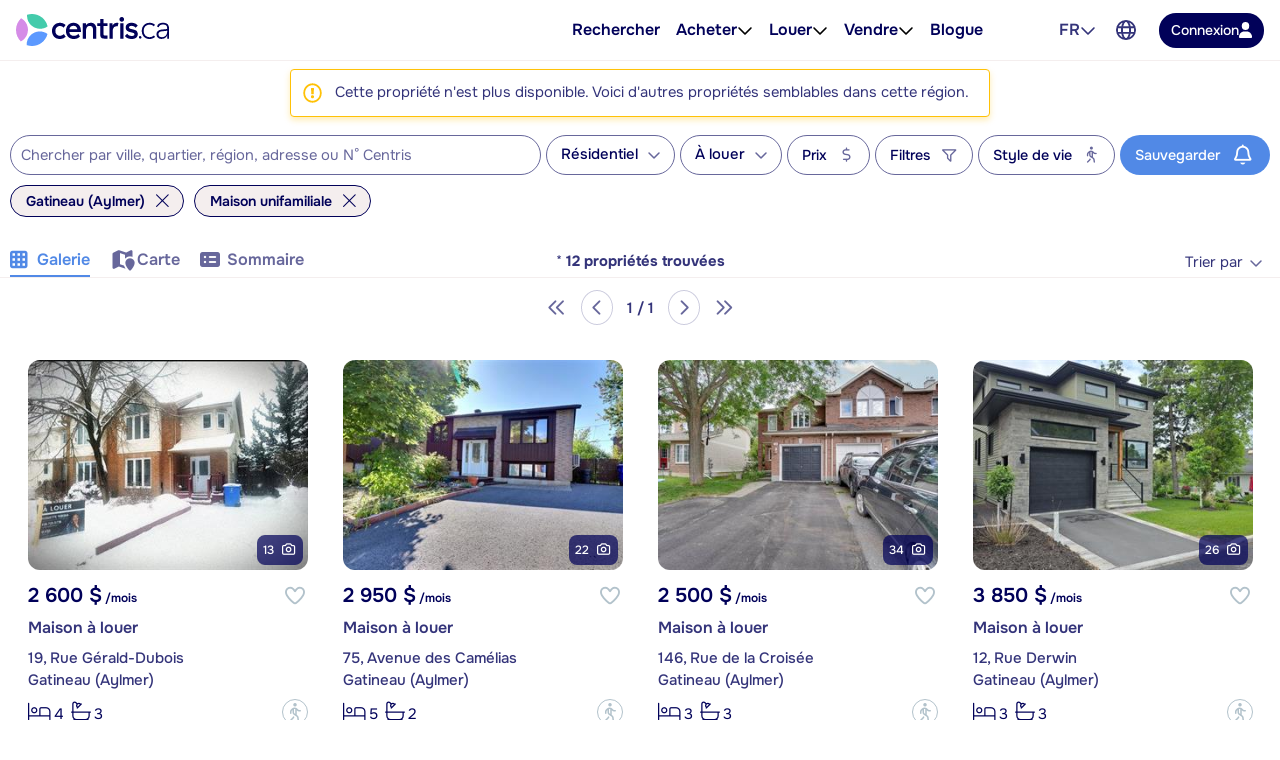

--- FILE ---
content_type: text/html; charset=utf-8
request_url: https://www.centris.ca/fr/maison~a-louer~gatineau-aylmer?listingnotfound=10071213
body_size: 65417
content:


<!DOCTYPE html>
<html class="no-js" 
      lang="fr"
      data-tenant="qc"
      data-user-authenticated="false"
      data-crawler="true"
      data-phone-default-country="ca"
      data-login-url="/fr/connexion">
<head>
    <style>.async-hide { opacity: 0 !important }</style>
            <script>
                (function (a, s, y, n, c, h, i, d, e) {
                    s.className += ' ' + y;
                    h.start = 1 * new Date;

                    h.end = i = function () {
                        s.className = s.className.replace(RegExp(' ?' + y), '')
                    };

                    (a[n] = a[n] || []).hide = h;

                    setTimeout(function () {
                        i();
                        h.end = null
                    }, c);

                    h.timeout = c;
                })(window, document.documentElement, 'async-hide', 'dataLayer', 4000, { 'GTM-558V6M': true });
            </script>

    <meta charset="utf-8">
    <meta name="viewport" content="width=device-width, initial-scale=1, maximum-scale=1">
    <meta name="color-scheme" content="light">
    <meta name="format-detection" content="telephone=no">
    <base href="/">

        <meta name="robots" content="max-image-preview:large">
    
    <meta property="og:url" content="https://www.centris.ca/fr/maison~a-louer~gatineau-aylmer">
<meta property="og:image" content="https://cdn.centris.ca/public/qc/consumersite/images/logos/logo-centris-ca-social.png">
<meta property="og:image:width" content="320">
<meta property="og:image:height" content="320">
<meta property="og:title" content="Maison unifamiliale à louer à Gatineau (Aylmer) - Centris.ca">
<meta property="og:description" content="Sur Centris.ca, découvrez la plus grande offre de maison unifamiliale à louer à Gatineau (Aylmer).">
<meta property="og:ttl" content="345600">
<meta name="twitter:card" content="summary">
<meta property="fb:app_id" content="176963802670679">
<link rel="canonical" href="https://www.centris.ca/fr/maison~a-louer~gatineau-aylmer">
<link rel="alternate" hreflang="fr" href="https://www.centris.ca/fr/maison~a-louer~gatineau-aylmer">
<link rel="alternate" hreflang="en" href="https://www.centris.ca/en/houses~for-rent~gatineau-aylmer">
<title>Maison unifamiliale à louer à Gatineau (Aylmer) - Centris.ca</title>
<meta name="description" content="Sur Centris.ca, d&#233;couvrez la plus grande offre de maison unifamiliale &#224; louer &#224; Gatineau (Aylmer).">


    


    
    <link rel="stylesheet" href="/css/qc-selects.css?v=XrnOWn8nUFkgPrs8KW8_yNKRjs_lkrI7KRKaue4bMoE">
    <link rel="stylesheet" href="/css/qc-selects-v2.css?v=s-6PMMfwPS5A3L2csH5wA7-cmnCZWCbjS6aFUzpXMSQ">
    <link rel="stylesheet" href="/css/bootstrap-datepicker3.css?v=iXVp2kMfgA7GO0P5MQyN7oFPilLhE2K4iI6Fkt8QoJ8">
    <link rel="stylesheet" href="/css/bootstrap-slider.css?v=oPmct9jBQw96EZK6QTmBPdjyQYVtZdDBCZChcqXTof8">

    <!-- Google Tag Manager -->
    <script>
                        (function(w,d,s,l,i){w[l]=w[l]||[];w[l].push({'gtm.start': new Date().getTime(),event:'gtm.js'});var f=d.getElementsByTagName(s)[0],j=d.createElement(s),dl=l!='dataLayer'?'&l='+l:'';j.async=true;j.src='https://www.googletagmanager.com/gtm.js?id='+i+dl;f.parentNode.insertBefore(j,f);})(window, document, 'script', 'dataLayer', 'GTM-NC4N8H6');
                      </script>
    <!-- End Google Tag Manager -->


    


                <style>
                    #header{position:relative;color:var(--text-primary);font-size:1rem}#header .header-navbar{border-bottom:1px solid var(--gray-200);background-color:#fff}#header .header-navbar.fixed-top{position:fixed;top:0;right:0;left:0;z-index:1030;box-shadow:0 2px 4px -1px #0000001a,0 4px 5px #00000012,0 1px 10px #0000000f;border:none}#header .header-navbar-content{display:flex;position:relative;align-items:center;height:3.375rem}@media (min-width: 76rem){#header .header-navbar-content{padding:0 16px;height:3.75rem}}#header .header-navbar-content>.mobile-menu-toggle{all:unset;outline:revert;overflow-wrap:break-word}#header .header-navbar-content>.mobile-menu-toggle sup,#header .header-navbar-content>.mobile-menu-toggle sub{line-height:0}#header .header-navbar-content>.mobile-menu-toggle{cursor:pointer;box-sizing:border-box}#header .header-navbar-content>.mobile-menu-toggle:disabled,#header .header-navbar-content>.mobile-menu-toggle:where(a):not([href]){cursor:default}#header .header-navbar-content>.mobile-menu-toggle{display:flex}#header .header-navbar-content>.mobile-menu-toggle:disabled,#header .header-navbar-content>.mobile-menu-toggle:where(a):not([href]){opacity:.8;background-color:var(--gray-100);color:var(--gray-500)}#header .header-navbar-content>.mobile-menu-toggle>svg{flex-shrink:0;fill:currentcolor;height:1em}#header .header-navbar-content>.mobile-menu-toggle{align-items:center;padding:10px;color:var(--text-secondary);font-size:1.25rem}@media (min-width: 76rem){#header .header-navbar-content>.mobile-menu-toggle{display:none}}#header .header-navbar-content>.logo{display:flex;padding-left:8px}@media (min-width: 76rem){#header .header-navbar-content>.logo{padding:0}}#header .header-navbar-content>.logo img{height:var(--header-logo-height-mobile)}@media (min-width: 76rem){#header .header-navbar-content>.logo img{height:var(--header-logo-height)}}#header .header-navbar-content>.logo strong{display:none}#header .header-navbar-content>nav{display:flex;align-items:center;margin-left:auto}#header .header-navbar-content>nav span.header-nav-link{cursor:default}#header .header-navbar-content>nav .header-nav-link{display:flex;padding:8px;color:inherit;font-weight:var(--header-nav-link-font-weight);font-size:inherit;text-decoration:none}#header .header-navbar-content>nav .header-nav-link.language-toggle{border-radius:4px;color:var(--gray-700);line-height:1.25}@media (max-width: calc(76rem - .02px)){#header .header-navbar-content>nav .header-nav-link.language-toggle{display:none}}#header .header-navbar-content>nav .header-nav-link.language-toggle:hover{background-color:var(--menu-item-hover-bg);color:inherit;text-decoration:underline}#header .header-navbar-content>nav>ul{all:unset;display:flex;gap:15px}@media (min-width: 76rem){#header .header-navbar-content>nav>ul{margin-right:60px}}#header .header-navbar-content>nav>ul>li{all:unset;display:flex;position:relative;align-items:center}@media (min-width: 76rem){#header .header-navbar-content>nav>ul>li{padding:10px 0}}#header .header-navbar-content>nav>ul>li:not(.menu-item):hover .nav-menu-content,#header .header-navbar-content>nav>ul>li:not(.menu-item):focus-within .nav-menu-content{display:block}@media (max-width: calc(76rem - .02px)){#header .header-navbar-content>nav>ul>li:not(.property-search-nav-item){display:none}}#header .header-navbar-content>nav>ul .menu-separator{all:unset;display:block}#header .header-navbar-content>nav>ul .menu-separator hr{all:unset;display:block;margin:.5em 1rem;background-color:var(--brand-neutral-neutral-300);height:1px}@media (max-width: calc(76rem - .02px)){#header .header-navbar-content>nav>ul .property-search-nav-item span{display:none}}#header .header-navbar-content>nav>ul .property-search-nav-item svg{fill:currentcolor;height:19px}@media (min-width: 76rem){#header .header-navbar-content>nav>ul .property-search-nav-item svg{display:none}}#header .header-navbar-content>nav .nav-dropdown.open .nav-menu-content{display:flex}#header .header-navbar-content>nav .nav-menu-content{all:unset;display:flex;position:absolute;flex-direction:column;z-index:1000;box-sizing:border-box;box-shadow:0 2px 4px -1px #0000001a,0 4px 5px #00000012,0 1px 10px #0000000f;border:1px solid rgba(0,0,0,.15);border-radius:4px;background-color:#fff;font-size:.9375rem;display:none;top:calc(50% + 1.6em);left:-15px;min-width:11rem}#header .header-navbar-content>nav .nav-menu-content.right{right:-15px;left:unset}#header .header-navbar-content>nav .nav-menu-content .nav-menu-item{all:unset;display:flex}#header .header-navbar-content>nav .nav-menu-content .nav-menu-item:hover{background-color:var(--menu-item-hover-bg)}#header .header-navbar-content>nav .nav-menu-content .nav-menu-item.active{background-color:var(--menu-item-active-bg);color:var(--menu-item-active-color)}#header .header-navbar-content>nav .nav-menu-content .nav-menu-item:first-child{border-top-right-radius:calc(.25rem - 1px);border-top-left-radius:calc(.25rem - 1px)}#header .header-navbar-content>nav .nav-menu-content .nav-menu-item:last-child{border-bottom-right-radius:calc(.25rem - 1px);border-bottom-left-radius:calc(.25rem - 1px)}#header .header-navbar-content>nav .nav-menu-content .nav-menu-item>a,#header .header-navbar-content>nav .nav-menu-content .nav-menu-item>button{all:unset;outline:revert;overflow-wrap:break-word}#header .header-navbar-content>nav .nav-menu-content .nav-menu-item>a sup,#header .header-navbar-content>nav .nav-menu-content .nav-menu-item>a sub,#header .header-navbar-content>nav .nav-menu-content .nav-menu-item>button sup,#header .header-navbar-content>nav .nav-menu-content .nav-menu-item>button sub{line-height:0}#header .header-navbar-content>nav .nav-menu-content .nav-menu-item>a,#header .header-navbar-content>nav .nav-menu-content .nav-menu-item>button{cursor:pointer;box-sizing:border-box}#header .header-navbar-content>nav .nav-menu-content .nav-menu-item>a:disabled,#header .header-navbar-content>nav .nav-menu-content .nav-menu-item>a:where(a):not([href]),#header .header-navbar-content>nav .nav-menu-content .nav-menu-item>button:disabled,#header .header-navbar-content>nav .nav-menu-content .nav-menu-item>button:where(a):not([href]){cursor:default}#header .header-navbar-content>nav .nav-menu-content .nav-menu-item>a,#header .header-navbar-content>nav .nav-menu-content .nav-menu-item>button{display:flex;flex-basis:100%;align-items:center;gap:10px;box-sizing:border-box;padding:10px 15px;white-space:nowrap}#header .header-navbar-content>nav .nav-menu-content .nav-menu-item>a[aria-current=true],#header .header-navbar-content>nav .nav-menu-content .nav-menu-item>button[aria-current=true]{background-color:var(--menu-item-active-bg);color:var(--menu-item-active-color)}#header .header-navbar-content>nav .nav-menu-content .nav-menu-item>a .menu-item-icon,#header .header-navbar-content>nav .nav-menu-content .nav-menu-item>button .menu-item-icon{display:flex;justify-content:center;margin-left:auto;width:1.5em}#header .header-navbar-content>nav .nav-menu-content .nav-menu-item>a .menu-item-icon svg,#header .header-navbar-content>nav .nav-menu-content .nav-menu-item>button .menu-item-icon svg{fill:currentcolor;height:1.25em}#header .header-navbar-content>nav .nav-menu-content .nav-menu-item>a.other-tenant-item .menu-item-icon svg,#header .header-navbar-content>nav .nav-menu-content .nav-menu-item>button.other-tenant-item .menu-item-icon svg{position:relative;top:-1px;height:1em}#header .header-navbar-content>nav .nav-menu-content .nav-menu-item>a .language-code,#header .header-navbar-content>nav .nav-menu-content .nav-menu-item>button .language-code{display:flex;align-items:center;width:1.25rem;font-weight:600}#header .header-navbar-content>nav .nav-menu-content .nav-menu-item>a .language-code-separator,#header .header-navbar-content>nav .nav-menu-content .nav-menu-item>button .language-code-separator{border-right:1px solid currentcolor;height:1rem}#header .header-navbar-content>nav .globe-menu,#header .header-navbar-content>nav .language-menu{display:flex;position:relative}@media (max-width: calc(76rem - .02px)){#header .header-navbar-content>nav .globe-menu,#header .header-navbar-content>nav .language-menu{display:none}}#header .header-navbar-content>nav .globe-menu>button,#header .header-navbar-content>nav .language-menu>button{all:unset;outline:revert;overflow-wrap:break-word}#header .header-navbar-content>nav .globe-menu>button sup,#header .header-navbar-content>nav .globe-menu>button sub,#header .header-navbar-content>nav .language-menu>button sup,#header .header-navbar-content>nav .language-menu>button sub{line-height:0}#header .header-navbar-content>nav .globe-menu>button,#header .header-navbar-content>nav .language-menu>button{cursor:pointer;box-sizing:border-box}#header .header-navbar-content>nav .globe-menu>button:disabled,#header .header-navbar-content>nav .globe-menu>button:where(a):not([href]),#header .header-navbar-content>nav .language-menu>button:disabled,#header .header-navbar-content>nav .language-menu>button:where(a):not([href]){cursor:default}#header .header-navbar-content>nav .globe-menu>button,#header .header-navbar-content>nav .language-menu>button{display:flex}#header .header-navbar-content>nav .globe-menu>button:disabled,#header .header-navbar-content>nav .globe-menu>button:where(a):not([href]),#header .header-navbar-content>nav .language-menu>button:disabled,#header .header-navbar-content>nav .language-menu>button:where(a):not([href]){opacity:.8;background-color:var(--gray-100);color:var(--gray-500)}#header .header-navbar-content>nav .globe-menu>button>svg,#header .header-navbar-content>nav .language-menu>button>svg{flex-shrink:0;fill:currentcolor;height:1em}#header .header-navbar-content>nav .globe-menu>button,#header .header-navbar-content>nav .language-menu>button{border-radius:4px;padding:8px;color:var(--text-secondary);font-weight:var(--header-nav-link-font-weight);font-size:inherit}#header .header-navbar-content>nav .globe-menu>button:hover,#header .header-navbar-content>nav .globe-menu>button[aria-expanded=true],#header .header-navbar-content>nav .language-menu>button:hover,#header .header-navbar-content>nav .language-menu>button[aria-expanded=true]{background-color:var(--menu-item-hover-bg)}#header .header-navbar-content>nav .language-menu{margin-right:4px}#header .header-navbar-content>nav .language-menu .nav-dropdown-toggle{display:flex;gap:8px;padding:10px 8px;font-weight:600;line-height:1}#header .header-navbar-content>nav .language-menu .nav-dropdown-toggle[aria-expanded=true] svg{transform:rotate(180deg)}#header .header-navbar-content>nav .globe-menu>button svg{height:20px}#header .header-navbar-content>nav .login-button{all:unset;outline:revert;overflow-wrap:break-word}#header .header-navbar-content>nav .login-button sup,#header .header-navbar-content>nav .login-button sub{line-height:0}#header .header-navbar-content>nav .login-button{cursor:pointer;box-sizing:border-box}#header .header-navbar-content>nav .login-button:disabled,#header .header-navbar-content>nav .login-button:where(a):not([href]){cursor:default}#header .header-navbar-content>nav .login-button{display:flex;justify-content:center;align-items:center;gap:10px;border-radius:var(--btn-border-radius);padding:var(--btn-padding);min-height:2.5rem;font-weight:var(--btn-font-weight)}#header .header-navbar-content>nav .login-button:disabled,#header .header-navbar-content>nav .login-button:where(a):not([href]){opacity:.8;background-color:var(--gray-100);color:var(--gray-500)}#header .header-navbar-content>nav .login-button>svg{flex-shrink:0;fill:currentcolor;height:1em}#header .header-navbar-content>nav .login-button{background-color:var(--primary-color);color:#fff}#header .header-navbar-content>nav .login-button:not(:disabled):hover{background-color:var(--primary-color-hover)}#header .header-navbar-content>nav .login-button:not(:disabled):active{background-color:var(--primary-color-active)}#header .header-navbar-content>nav .login-button>svg{fill:var(--btn-primary-icon-color)}#header .header-navbar-content>nav .login-button{margin-left:15px;padding:7px 12px;min-height:auto;font-size:.875rem}#header .header-navbar-content>nav .login-button>svg{height:1.1em}@media (max-width: calc(76rem - .02px)){#header .header-navbar-content>nav .login-button{margin-right:10px;border-radius:50%;width:40px;height:40px}#header .header-navbar-content>nav .login-button>span{display:none}#header .header-navbar-content>nav .login-button>svg{height:1.1em}}#header .header-navbar-content>nav .user-menu-toggle{all:unset;outline:revert;overflow-wrap:break-word}#header .header-navbar-content>nav .user-menu-toggle sup,#header .header-navbar-content>nav .user-menu-toggle sub{line-height:0}#header .header-navbar-content>nav .user-menu-toggle{cursor:pointer;box-sizing:border-box}#header .header-navbar-content>nav .user-menu-toggle:disabled,#header .header-navbar-content>nav .user-menu-toggle:where(a):not([href]){cursor:default}#header .header-navbar-content>nav .user-menu-toggle{display:flex}#header .header-navbar-content>nav .user-menu-toggle:disabled,#header .header-navbar-content>nav .user-menu-toggle:where(a):not([href]){opacity:.8;background-color:var(--gray-100);color:var(--gray-500)}#header .header-navbar-content>nav .user-menu-toggle>svg{flex-shrink:0;fill:currentcolor;height:1em}#header .header-navbar-content>nav .user-menu-toggle{justify-content:center;align-items:center;box-sizing:border-box;margin-left:20px;box-shadow:0 1px 3px #0000004d;border-radius:50%;width:2.375rem;height:2.375rem;overflow:hidden;color:var(--primary-color);font-weight:500;font-size:1.1rem;line-height:1}@media (max-width: calc(76rem - .02px)){#header .header-navbar-content>nav .user-menu-toggle{margin-right:10px;margin-left:15px}}#header .header-navbar-content>nav .top-link{all:unset;display:flex;align-items:center;gap:8px;outline:revert;border-radius:4px;padding:8px}#header .header-navbar-content>nav .top-link:hover{background-color:var(--menu-item-hover-bg)}#header .header-navbar-content>nav .top-link-text{overflow-wrap:break-word}#header .header-navbar-content>nav .top-link-text sup,#header .header-navbar-content>nav .top-link-text sub{line-height:0}#header .header-navbar-content>nav .top-link-text{display:flex;color:inherit;font-weight:var(--header-nav-link-font-weight)}#header .header-navbar-content>nav a.top-link-text{cursor:pointer;font-size:inherit;text-decoration:none}#header .header-navbar-content>nav a.top-link-text:hover{text-decoration:underline}#header .header-navbar-content>nav span.top-link-text{cursor:default}#header .header-navbar-content>nav .nav-item{position:static}#header .header-navbar-content>nav .nav-item.with-menu.open .top-link{background-color:var(--menu-item-hover-bg)}#header .header-navbar-content>nav .nav-item.with-menu.open .nav-item-toggle-btn svg{transform:rotate(180deg)}#header .header-navbar-content>nav .nav-item.with-menu.open .menu-section{display:flex}#header .header-navbar-content>nav .nav-item.single-column{position:relative}#header .header-navbar-content>nav .nav-item .nav-item-toggle-btn{all:unset;outline:revert;overflow-wrap:break-word}#header .header-navbar-content>nav .nav-item .nav-item-toggle-btn sup,#header .header-navbar-content>nav .nav-item .nav-item-toggle-btn sub{line-height:0}#header .header-navbar-content>nav .nav-item .nav-item-toggle-btn{cursor:pointer;box-sizing:border-box}#header .header-navbar-content>nav .nav-item .nav-item-toggle-btn:disabled,#header .header-navbar-content>nav .nav-item .nav-item-toggle-btn:where(a):not([href]){cursor:default}#header .header-navbar-content>nav .nav-item .nav-item-toggle-btn{display:flex;cursor:default}#header .header-navbar-content>nav .nav-item .nav-item-toggle-btn svg{height:1em}#header .header-navbar-content>nav .nav-item .menu-section{all:unset;display:flex;position:absolute;flex-direction:column;z-index:1000;box-sizing:border-box;box-shadow:0 2px 4px -1px #0000001a,0 4px 5px #00000012,0 1px 10px #0000000f;border:1px solid rgba(0,0,0,.15);border-radius:4px;background-color:#fff;font-size:.9375rem;display:none;top:calc(50% + 1.6em);left:-15px;z-index:1030;min-width:11rem}#header .header-navbar-content>nav .nav-item .menu-section.menu-section--mega{top:calc(100% - 1px);left:0;flex-direction:row;justify-content:center;border-right:none;border-left:none;border-radius:0;padding:20px;width:100%}#header .header-navbar-content>nav .nav-item .menu-section.menu-section--mega.columns-3 .mega-menu-header,#header .header-navbar-content>nav .nav-item .menu-section.menu-section--mega.columns-3 .mega-menu-columns,#header .header-navbar-content>nav .nav-item .menu-section.menu-section--mega.columns-3 .mega-menu-footer{grid-template-columns:repeat(3,16rem)}#header .header-navbar-content>nav .nav-item .menu-section.menu-section--mega.columns-3 .header-title{grid-column:1/3}#header .header-navbar-content>nav .nav-item .menu-section.menu-section--mega.columns-4 .mega-menu-header,#header .header-navbar-content>nav .nav-item .menu-section.menu-section--mega.columns-4 .mega-menu-columns,#header .header-navbar-content>nav .nav-item .menu-section.menu-section--mega.columns-4 .mega-menu-footer{grid-template-columns:repeat(4,16rem)}#header .header-navbar-content>nav .nav-item .menu-section.menu-section--mega.columns-4 .header-title{grid-column:1/4}#header .header-navbar-content>nav .nav-item .menu-section.menu-section--mega.columns-4 .footer-text{grid-column:2/4}#header .header-navbar-content>nav .nav-item .menu-section>.menu-item{all:unset;display:flex}#header .header-navbar-content>nav .nav-item .menu-section>.menu-item:hover{background-color:var(--menu-item-hover-bg)}#header .header-navbar-content>nav .nav-item .menu-section>.menu-item.active{background-color:var(--menu-item-active-bg);color:var(--menu-item-active-color)}#header .header-navbar-content>nav .nav-item .menu-section>.menu-item:first-child{border-top-right-radius:calc(.25rem - 1px);border-top-left-radius:calc(.25rem - 1px)}#header .header-navbar-content>nav .nav-item .menu-section>.menu-item:last-child{border-bottom-right-radius:calc(.25rem - 1px);border-bottom-left-radius:calc(.25rem - 1px)}#header .header-navbar-content>nav .nav-item .menu-section>.menu-item>*{all:unset;outline:revert;overflow-wrap:break-word}#header .header-navbar-content>nav .nav-item .menu-section>.menu-item>* sup,#header .header-navbar-content>nav .nav-item .menu-section>.menu-item>* sub{line-height:0}#header .header-navbar-content>nav .nav-item .menu-section>.menu-item>*{cursor:pointer;box-sizing:border-box}#header .header-navbar-content>nav .nav-item .menu-section>.menu-item>*:disabled,#header .header-navbar-content>nav .nav-item .menu-section>.menu-item>*:where(a):not([href]){cursor:default}#header .header-navbar-content>nav .nav-item .menu-section>.menu-item>*{display:flex;flex-basis:100%;align-items:center;gap:10px;box-sizing:border-box;padding:10px 15px;white-space:nowrap}#header .header-navbar-content>nav .nav-item .menu-section>.menu-item>*[aria-current=true]{background-color:var(--menu-item-active-bg);color:var(--menu-item-active-color)}#header .header-navbar-content>nav .nav-item .menu-section>.menu-item .icon-container{display:flex;width:1.2em;height:1.2em}#header .header-navbar-content>nav .nav-item .menu-section>.menu-item .icon-container svg{height:100%}#header .header-navbar-content>nav .nav-item .menu-section .mega-menu-header{display:grid;align-items:center;gap:3rem}#header .header-navbar-content>nav .nav-item .menu-section .mega-menu-header .header-title{font-weight:600;font-size:1.5rem}#header .header-navbar-content>nav .nav-item .menu-section .mega-menu-header .header-link{display:flex;align-items:center;gap:8px;color:var(--accent-a-2);font-size:inherit;text-decoration:none}#header .header-navbar-content>nav .nav-item .menu-section .mega-menu-header .header-link:hover{text-decoration:underline}#header .header-navbar-content>nav .nav-item .menu-section .mega-menu-header .header-link svg{stroke:currentcolor;height:1em}#header .header-navbar-content>nav .nav-item .menu-section .mega-menu-footer{display:grid;align-items:center;gap:3rem;border-top:1px solid var(--gray-200);padding:16px 0}#header .header-navbar-content>nav .nav-item .menu-section .mega-menu-footer .footer-title{font-weight:600}#header .header-navbar-content>nav .nav-item .menu-section .mega-menu-footer .footer-cta-section{display:flex;justify-content:center}#header .header-navbar-content>nav .nav-item .menu-section .mega-menu-footer .footer-cta-section .footer-cta{all:unset;outline:revert;overflow-wrap:break-word}#header .header-navbar-content>nav .nav-item .menu-section .mega-menu-footer .footer-cta-section .footer-cta sup,#header .header-navbar-content>nav .nav-item .menu-section .mega-menu-footer .footer-cta-section .footer-cta sub{line-height:0}#header .header-navbar-content>nav .nav-item .menu-section .mega-menu-footer .footer-cta-section .footer-cta{cursor:pointer;box-sizing:border-box}#header .header-navbar-content>nav .nav-item .menu-section .mega-menu-footer .footer-cta-section .footer-cta:disabled,#header .header-navbar-content>nav .nav-item .menu-section .mega-menu-footer .footer-cta-section .footer-cta:where(a):not([href]){cursor:default}#header .header-navbar-content>nav .nav-item .menu-section .mega-menu-footer .footer-cta-section .footer-cta{display:flex;justify-content:center;align-items:center;gap:10px;border-radius:var(--btn-border-radius);padding:var(--btn-padding);min-height:2.5rem;font-weight:var(--btn-font-weight)}#header .header-navbar-content>nav .nav-item .menu-section .mega-menu-footer .footer-cta-section .footer-cta:disabled,#header .header-navbar-content>nav .nav-item .menu-section .mega-menu-footer .footer-cta-section .footer-cta:where(a):not([href]){opacity:.8;background-color:var(--gray-100);color:var(--gray-500)}#header .header-navbar-content>nav .nav-item .menu-section .mega-menu-footer .footer-cta-section .footer-cta>svg{flex-shrink:0;fill:currentcolor;height:1em}#header .header-navbar-content>nav .nav-item .menu-section .mega-menu-footer .footer-cta-section .footer-cta{border:1px solid var(--primary-color);color:var(--primary-color)}#header .header-navbar-content>nav .nav-item .menu-section .mega-menu-footer .footer-cta-section .footer-cta:disabled{border-color:var(--gray-300)}#header .header-navbar-content>nav .nav-item .menu-section .mega-menu-footer .footer-cta-section .footer-cta:not(:disabled):hover{border-color:var(--primary-color-hover);color:var(--primary-color-hover)}#header .header-navbar-content>nav .nav-item .menu-section .mega-menu-footer .footer-cta-section .footer-cta:not(:disabled):active{border-color:var(--primary-color-active);color:var(--primary-color-active)}#header .header-navbar-content>nav .nav-item .menu-section .mega-menu-content{display:flex;flex-direction:column;gap:24px}#header .header-navbar-content>nav .nav-item .menu-section .mega-menu-columns{display:grid;gap:3rem}#header .header-navbar-content>nav .nav-item .menu-section .mega-menu-column{display:flex;flex-direction:column;gap:16px}#header .header-navbar-content>nav .nav-item .menu-section .mega-menu-column .column-title{font-weight:600;font-size:.875rem;font-family:var(--heading-font-family);text-transform:uppercase}#header .header-navbar-content>nav .nav-item .menu-section .mega-menu-column .column-title.hidden{display:block!important;visibility:hidden}#header .header-navbar-content>nav .nav-item .menu-section .mega-menu-column .column-items{all:unset;display:flex;flex-direction:column;gap:10px}#header .header-navbar-content>nav .nav-item .menu-section .mega-menu-column .column-item{all:unset;display:flex;gap:10px;color:var(--gray-700);font-weight:var(--mega-menu-column-item-font-weight)}#header .header-navbar-content>nav .nav-item .menu-section .mega-menu-column .column-item .icon-container{display:flex;justify-content:center;align-items:center;width:1.2em;height:1.2em}#header .header-navbar-content>nav .nav-item .menu-section .mega-menu-column .column-item .icon-container svg{height:100%}#header .header-navbar-content>nav .nav-item .menu-section .mega-menu-column .column-item a{all:unset;cursor:pointer;outline:revert}#header .header-navbar-content>nav .nav-item .menu-section .mega-menu-column .column-item a:hover{text-decoration:underline}#header .header-navbar-content>nav .nav-item .menu-section .mega-menu-column .column-cta{all:unset;outline:revert;overflow-wrap:break-word}#header .header-navbar-content>nav .nav-item .menu-section .mega-menu-column .column-cta sup,#header .header-navbar-content>nav .nav-item .menu-section .mega-menu-column .column-cta sub{line-height:0}#header .header-navbar-content>nav .nav-item .menu-section .mega-menu-column .column-cta{cursor:pointer;box-sizing:border-box}#header .header-navbar-content>nav .nav-item .menu-section .mega-menu-column .column-cta:disabled,#header .header-navbar-content>nav .nav-item .menu-section .mega-menu-column .column-cta:where(a):not([href]){cursor:default}#header .header-navbar-content>nav .nav-item .menu-section .mega-menu-column .column-cta{display:flex;justify-content:center;align-items:center;gap:10px;border-radius:var(--btn-border-radius);padding:var(--btn-padding);min-height:2.5rem;font-weight:var(--btn-font-weight)}#header .header-navbar-content>nav .nav-item .menu-section .mega-menu-column .column-cta:disabled,#header .header-navbar-content>nav .nav-item .menu-section .mega-menu-column .column-cta:where(a):not([href]){opacity:.8;background-color:var(--gray-100);color:var(--gray-500)}#header .header-navbar-content>nav .nav-item .menu-section .mega-menu-column .column-cta>svg{flex-shrink:0;fill:currentcolor;height:1em}#header .header-navbar-content>nav .nav-item .menu-section .mega-menu-column .column-cta{border:1px solid var(--primary-color);color:var(--primary-color)}#header .header-navbar-content>nav .nav-item .menu-section .mega-menu-column .column-cta:disabled{border-color:var(--gray-300)}#header .header-navbar-content>nav .nav-item .menu-section .mega-menu-column .column-cta:not(:disabled):hover{border-color:var(--primary-color-hover);color:var(--primary-color-hover)}#header .header-navbar-content>nav .nav-item .menu-section .mega-menu-column .column-cta:not(:disabled):active{border-color:var(--primary-color-active);color:var(--primary-color-active)}#header .header-navbar-content>nav .nav-item .menu-section .mega-menu-column .column-cta{margin-top:auto}#header .header-navbar-content>nav .nav-item .menu-section .mega-menu-column .blog-card{all:unset;display:flex;flex-direction:column;gap:10px;cursor:pointer;outline:revert;border-radius:12px;padding:16px;font-weight:600}#header .header-navbar-content>nav .nav-item .menu-section .mega-menu-column .blog-card:hover{background-color:var(--menu-item-hover-bg)}#header .header-navbar-content>nav .nav-item .menu-section .mega-menu-column .blog-card img{border-radius:4px;width:100%;height:auto;-o-object-fit:cover;object-fit:cover}#header .header-navbar-content>nav .nav-item .menu-section .mega-menu-column .img-card{display:flex;flex-direction:column;gap:16px}#header .header-navbar-content>nav .nav-item .menu-section .mega-menu-column .img-card img{border-radius:4px;width:100%;height:auto;-o-object-fit:cover;object-fit:cover}#header .header-navbar-content>nav .nav-item .menu-section .mega-menu-column .img-card>a{all:unset;outline:revert;overflow-wrap:break-word}#header .header-navbar-content>nav .nav-item .menu-section .mega-menu-column .img-card>a sup,#header .header-navbar-content>nav .nav-item .menu-section .mega-menu-column .img-card>a sub{line-height:0}#header .header-navbar-content>nav .nav-item .menu-section .mega-menu-column .img-card>a{cursor:pointer;box-sizing:border-box}#header .header-navbar-content>nav .nav-item .menu-section .mega-menu-column .img-card>a:disabled,#header .header-navbar-content>nav .nav-item .menu-section .mega-menu-column .img-card>a:where(a):not([href]){cursor:default}#header .header-navbar-content>nav .nav-item .menu-section .mega-menu-column .img-card>a{display:flex;justify-content:center;align-items:center;gap:10px;border-radius:var(--btn-border-radius);padding:var(--btn-padding);min-height:2.5rem;font-weight:var(--btn-font-weight)}#header .header-navbar-content>nav .nav-item .menu-section .mega-menu-column .img-card>a:disabled,#header .header-navbar-content>nav .nav-item .menu-section .mega-menu-column .img-card>a:where(a):not([href]){opacity:.8;background-color:var(--gray-100);color:var(--gray-500)}#header .header-navbar-content>nav .nav-item .menu-section .mega-menu-column .img-card>a>svg{flex-shrink:0;fill:currentcolor;height:1em}#header .header-navbar-content>nav .nav-item .menu-section .mega-menu-column .img-card>a{background-color:var(--btn-accent-b-bg);color:var(--btn-accent-b-color)}#header .header-navbar-content>nav .nav-item .menu-section .mega-menu-column .img-card>a>svg{fill:var(--btn-accent-b-icon-color)}#header .header-navbar-content>nav .nav-item .menu-section .mega-menu-column .text-card{display:flex;flex-direction:column;gap:16px}#header .header-navbar-content>nav .nav-item .menu-section .mega-menu-column .text-card .title{font-weight:600;font-size:.875rem;text-transform:uppercase}#header .header-navbar-content>nav .nav-item .menu-section .mega-menu-column .text-card .text{color:var(--gray-700);font-weight:500}#header .header-navbar-content>nav .nav-item .menu-section .mega-menu-column .text-card>a{display:flex;align-items:center;gap:8px;color:var(--accent-a-2);font-weight:600;font-size:.875rem;line-height:inherit;font-family:var(--heading-font-family);text-decoration:none}#header .header-navbar-content>nav .nav-item .menu-section .mega-menu-column .text-card>a:hover{text-decoration:underline}#header .header-navbar-content>nav .nav-item .menu-section .mega-menu-column .text-card>a svg{stroke:currentcolor;height:1em}#page-footer_page_id{background-color:var(--footer-background-color);padding-top:12px;color:var(--footer-text-color);font-size:.9375rem}#page-footer_page_id p{margin:revert;font-size:inherit}#page-footer_page_id ul li a{font-size:inherit}#page-footer_page_id ul li:before{all:unset}#page-footer_page_id a,#page-footer_page_id #footer-regions-toggle{all:unset;overflow-wrap:break-word}#page-footer_page_id a sup,#page-footer_page_id a sub,#page-footer_page_id #footer-regions-toggle sup,#page-footer_page_id #footer-regions-toggle sub{line-height:0}#page-footer_page_id a,#page-footer_page_id #footer-regions-toggle{display:inline;cursor:pointer;outline:revert;color:var(--primary-color);text-decoration:underline}#page-footer_page_id a:hover,#page-footer_page_id #footer-regions-toggle:hover{color:var(--primary-color-hover);text-decoration:none}#page-footer_page_id a,#page-footer_page_id #footer-regions-toggle,#page-footer_page_id a:hover,#page-footer_page_id #footer-regions-toggle:hover{color:var(--footer-link-color)}#page-footer_page_id p{overflow-wrap:break-word}#page-footer_page_id p sup,#page-footer_page_id p sub{line-height:0}#page-footer_page_id .container{box-sizing:border-box;margin:auto;padding-right:16px;padding-left:16px;max-width:78rem}#page-footer_page_id .container{display:flex;gap:25px}#page-footer_page_id .container .section{display:flex;flex-basis:100%;flex-direction:column;align-items:flex-start;box-sizing:border-box;padding:25px 0}#page-footer_page_id .container .section.empty-section{padding:0}#page-footer_page_id .container .section .section-title{display:block;margin:0 0 16px;color:var(--footer-section-title-color);font-weight:700;font-size:1rem;text-decoration:none;text-transform:uppercase}@media (max-width: calc(48rem - .02px)){#page-footer_page_id .container{flex-wrap:wrap;gap:0}#page-footer_page_id .container .section{align-items:center;padding:15px}#page-footer_page_id .container .section.regions-toggle-section,#page-footer_page_id .container .section p,#page-footer_page_id .container .section a:not(.section-title,.social-link,.site-map-link,.contact-link){display:none}#page-footer_page_id .container .section .section-title{margin:0}}#page-footer_page_id .first-row-with-logo p{display:block!important}#page-footer_page_id .first-row-with-logo .logo-section{flex:1}#page-footer_page_id .first-row-with-logo .logo-section__img{margin-bottom:.5rem;width:200px}#page-footer_page_id .first-row-with-logo .logo-section__text{overflow-wrap:break-word}#page-footer_page_id .first-row-with-logo .logo-section__text sup,#page-footer_page_id .first-row-with-logo .logo-section__text sub{line-height:0}#page-footer_page_id .first-row-with-logo .logo-section__text{margin-top:0;color:var(--text-body-secondary-text);font-weight:var(--font-weight-default);font-family:var(--font-family-body)}#page-footer_page_id .first-row-with-logo .logo-section__text:last-of-type{margin-bottom:0}#page-footer_page_id .first-row-with-logo .logo-section__text{font-size:var(--font-size-s);line-height:var(--line-height-m);margin-bottom:.5rem;width:200px}#page-footer_page_id .first-row-with-logo .text-section{flex:2}#page-footer_page_id .first-row-with-logo .text-section .text-section__title{overflow-wrap:break-word}#page-footer_page_id .first-row-with-logo .text-section .text-section__title sup,#page-footer_page_id .first-row-with-logo .text-section .text-section__title sub{line-height:0}#page-footer_page_id .first-row-with-logo .text-section .text-section__title{margin-top:0;color:var(--text-body-secondary-text);font-weight:var(--font-weight-default);font-family:var(--font-family-body)}#page-footer_page_id .first-row-with-logo .text-section .text-section__title:last-of-type{margin-bottom:0}#page-footer_page_id .first-row-with-logo .text-section .text-section__title{font-size:var(--font-size-l);line-height:var(--line-height-xl);margin-bottom:.5rem!important}#page-footer_page_id .first-row-with-logo .text-section .text-section__text{overflow-wrap:break-word}#page-footer_page_id .first-row-with-logo .text-section .text-section__text sup,#page-footer_page_id .first-row-with-logo .text-section .text-section__text sub{line-height:0}#page-footer_page_id .first-row-with-logo .text-section .text-section__text{margin-top:0;color:var(--text-body-secondary-text);font-weight:var(--font-weight-default);font-family:var(--font-family-body)}#page-footer_page_id .first-row-with-logo .text-section .text-section__text:last-of-type{margin-bottom:0}#page-footer_page_id .first-row-with-logo .text-section .text-section__text{font-size:var(--font-size-s);line-height:var(--line-height-m)}#page-footer_page_id .first-row-with-logo .empty-section{flex:0}@media (max-width: calc(48rem - .02px)){#page-footer_page_id .first-row-with-logo p,#page-footer_page_id .first-row-with-logo .logo-section__text{text-align:center}#page-footer_page_id .first-row-with-logo .section{flex-basis:100%}}#page-footer_page_id .second-row .section{justify-content:center}#page-footer_page_id .third-row{background:#fff;padding-top:12px;color:var(--text-primary)}#page-footer_page_id .social-links{display:flex;gap:6px}#page-footer_page_id .social-links .social-link{display:flex;text-decoration:none}#page-footer_page_id #footer-regions{box-sizing:border-box;margin:auto;padding-right:16px;padding-left:16px;max-width:78rem}#page-footer_page_id #footer-regions{display:none;transition:height .2s;overflow-y:hidden}@media (max-width: calc(48rem - .02px)){#page-footer_page_id #footer-regions{display:none}}#page-footer_page_id #footer-regions ul{all:unset;display:block;padding:15px 0}#page-footer_page_id #footer-regions li{all:unset;display:inline-block;margin:0 .3em .3em 0}#page-footer_page_id #footer-regions .region-groups{display:flex;flex-direction:column;gap:16px;padding:20px 0}#page-footer_page_id #footer-regions .region-groups .region-group-title{color:#fff;font-weight:500}#poweredbycentris{background-color:var(--powered-by-background-color)}#poweredbycentris>div{box-sizing:border-box;margin:auto;padding-right:16px;padding-left:16px;max-width:78rem}#poweredbycentris>div{display:flex;gap:25px;padding-bottom:50px;color:var(--text-secondary);font-size:.9375rem;line-height:1.4}@media (max-width: calc(62rem - .02px)){#poweredbycentris>div{padding-bottom:100px}}@media (max-width: calc(48rem - .02px)){#poweredbycentris>div{flex-wrap:wrap;gap:0}}#poweredbycentris>div>.section{display:flex;flex-basis:100%;align-items:flex-start;padding:30px 0}@media (max-width: calc(48rem - .02px)){#poweredbycentris>div>.section{justify-content:center;padding:15px 25px}}#poweredbycentris>div>.section.powered-by-section{flex-direction:column;gap:16px}@media (max-width: calc(48rem - .02px)){#poweredbycentris>div>.section.powered-by-section{align-items:center}}#poweredbycentris>div>.section.powered-by-section .powered-by-logo{display:flex}#poweredbycentris .link{all:unset;overflow-wrap:break-word}#poweredbycentris .link sup,#poweredbycentris .link sub{line-height:0}#poweredbycentris .link{display:inline;cursor:pointer;outline:revert;color:var(--primary-color);text-decoration:underline}#poweredbycentris .link:hover{color:var(--primary-color-hover);text-decoration:none}#poweredbycentris .link,#poweredbycentris .link:hover{color:var(--powered-by-link-color)}#mobile-menu .links-list{all:unset}#mobile-menu .links-list li{display:flex;margin:0;color:inherit}#mobile-menu .links-list li.collapse-menu{flex-direction:column}#mobile-menu .links-list li>a,#mobile-menu .links-list li>button{all:unset;outline:revert;overflow-wrap:break-word}#mobile-menu .links-list li>a sup,#mobile-menu .links-list li>a sub,#mobile-menu .links-list li>button sup,#mobile-menu .links-list li>button sub{line-height:0}#mobile-menu .links-list li>a,#mobile-menu .links-list li>button{cursor:pointer;box-sizing:border-box}#mobile-menu .links-list li>a:disabled,#mobile-menu .links-list li>a:where(a):not([href]),#mobile-menu .links-list li>button:disabled,#mobile-menu .links-list li>button:where(a):not([href]){cursor:default}#mobile-menu .links-list li>a,#mobile-menu .links-list li>button{display:flex;justify-content:space-between;align-items:center;box-sizing:border-box;margin:0;padding:10px 17px 10px 15px;width:100%;font-weight:var(--mobile-menu-item-font-weight);font-size:.975rem;text-decoration:none}#mobile-menu .links-list li>a.active,#mobile-menu .links-list li>button.active{color:var(--primary-color);font-weight:700}#mobile-menu .links-list li>a[aria-expanded=true],#mobile-menu .links-list li>button[aria-expanded=true]{background-color:var(--menu-item-mobile-hover-bg);color:var(--menu-item-mobile-active-color)}#mobile-menu .links-list li>a[aria-expanded=true] svg,#mobile-menu .links-list li>button[aria-expanded=true] svg{transform:rotate(180deg)}#mobile-menu .links-list li>a svg,#mobile-menu .links-list li>button svg{fill:currentcolor;height:15px}#mobile-menu .links-list li>hr{all:unset;display:block;flex:1;margin:10px 17px 10px 15px;background-color:var(--brand-neutral-neutral-300);height:1px}#mobile-menu .links-list li .btn-link-section{padding:10px 17px 10px 15px;width:100%;font-size:.9375rem}#mobile-menu .links-list li .btn-link-section>a{all:unset;outline:revert;overflow-wrap:break-word}#mobile-menu .links-list li .btn-link-section>a sup,#mobile-menu .links-list li .btn-link-section>a sub{line-height:0}#mobile-menu .links-list li .btn-link-section>a{cursor:pointer;box-sizing:border-box}#mobile-menu .links-list li .btn-link-section>a:disabled,#mobile-menu .links-list li .btn-link-section>a:where(a):not([href]){cursor:default}#mobile-menu .links-list li .btn-link-section>a{display:flex;justify-content:center;align-items:center;gap:10px;border-radius:var(--btn-border-radius);padding:var(--btn-padding);min-height:2.5rem;font-weight:var(--btn-font-weight)}#mobile-menu .links-list li .btn-link-section>a:disabled,#mobile-menu .links-list li .btn-link-section>a:where(a):not([href]){opacity:.8;background-color:var(--gray-100);color:var(--gray-500)}#mobile-menu .links-list li .btn-link-section>a>svg{flex-shrink:0;fill:currentcolor;height:1em}#mobile-menu .links-list li .btn-link-section>a{border:1px solid var(--primary-color);color:var(--primary-color)}#mobile-menu .links-list li .btn-link-section>a:disabled{border-color:var(--gray-300)}#mobile-menu .links-list li .btn-link-section>a:not(:disabled):hover{border-color:var(--primary-color-hover);color:var(--primary-color-hover)}#mobile-menu .links-list li .btn-link-section>a:not(:disabled):active{border-color:var(--primary-color-active);color:var(--primary-color-active)}#mobile-menu .links-list li .btn-link-section>a{width:100%;font-weight:var(--mobile-menu-item-font-weight)}#mobile-menu .links-list li .icon-item{justify-content:start;align-items:center;gap:.31rem}#mobile-menu .links-list li .icon-item .icon-container{display:flex;width:1.2em;height:1.2em}#mobile-menu .links-list li .icon-item svg{fill:none;height:100%}#mobile-menu .links-list .divider{margin:2px 0;border-top:2px solid var(--gray-200);height:0;overflow:hidden}#mobile-menu .links-list .property-search-link{font-size:.875rem}#mobile-menu .links-list .collapse-menu .collapse-menu-collapse{display:none;transition:height .2s;overflow-y:hidden}#mobile-menu .links-list .collapse-menu .collapse-menu-collapse{padding-left:10px}#mobile-menu .links-list .collapse-menu .collapse-menu-collapse--mega{padding:0}#mobile-menu .links-list .mega-menu-content{display:flex;flex-direction:column;gap:20px;padding:10px 17px 10px 15px;font-size:.875rem}#mobile-menu .links-list .mega-menu-content .mega-menu-header{display:flex;flex-direction:column;gap:1rem}#mobile-menu .links-list .mega-menu-content .mega-menu-header .header-title{grid-column:1/4;font-weight:600;font-size:1.5rem}#mobile-menu .links-list .mega-menu-content .mega-menu-header .header-link{display:flex;align-items:center;gap:8px;padding:4px 0;color:var(--accent-a-2);font-size:inherit;text-decoration:none}#mobile-menu .links-list .mega-menu-content .mega-menu-header .header-link:hover{text-decoration:underline}#mobile-menu .links-list .mega-menu-content .mega-menu-header .header-link svg{stroke:currentcolor;height:1em}#mobile-menu .links-list .mega-menu-content .mega-menu-footer{display:flex;flex-direction:column;gap:1rem;border-top:1px solid var(--gray-200);padding:16px 0}#mobile-menu .links-list .mega-menu-content .mega-menu-footer .footer-title{font-weight:600}#mobile-menu .links-list .mega-menu-content .mega-menu-footer .footer-text{grid-column:2/4}#mobile-menu .links-list .mega-menu-content .mega-menu-footer .footer-cta-section{display:flex;justify-content:center}#mobile-menu .links-list .mega-menu-content .mega-menu-footer .footer-cta-section .footer-cta{all:unset;outline:revert;overflow-wrap:break-word}#mobile-menu .links-list .mega-menu-content .mega-menu-footer .footer-cta-section .footer-cta sup,#mobile-menu .links-list .mega-menu-content .mega-menu-footer .footer-cta-section .footer-cta sub{line-height:0}#mobile-menu .links-list .mega-menu-content .mega-menu-footer .footer-cta-section .footer-cta{cursor:pointer;box-sizing:border-box}#mobile-menu .links-list .mega-menu-content .mega-menu-footer .footer-cta-section .footer-cta:disabled,#mobile-menu .links-list .mega-menu-content .mega-menu-footer .footer-cta-section .footer-cta:where(a):not([href]){cursor:default}#mobile-menu .links-list .mega-menu-content .mega-menu-footer .footer-cta-section .footer-cta{display:flex;justify-content:center;align-items:center;gap:10px;border-radius:var(--btn-border-radius);padding:var(--btn-padding);min-height:2.5rem;font-weight:var(--btn-font-weight)}#mobile-menu .links-list .mega-menu-content .mega-menu-footer .footer-cta-section .footer-cta:disabled,#mobile-menu .links-list .mega-menu-content .mega-menu-footer .footer-cta-section .footer-cta:where(a):not([href]){opacity:.8;background-color:var(--gray-100);color:var(--gray-500)}#mobile-menu .links-list .mega-menu-content .mega-menu-footer .footer-cta-section .footer-cta>svg{flex-shrink:0;fill:currentcolor;height:1em}#mobile-menu .links-list .mega-menu-content .mega-menu-footer .footer-cta-section .footer-cta{border:1px solid var(--primary-color);color:var(--primary-color)}#mobile-menu .links-list .mega-menu-content .mega-menu-footer .footer-cta-section .footer-cta:disabled{border-color:var(--gray-300)}#mobile-menu .links-list .mega-menu-content .mega-menu-footer .footer-cta-section .footer-cta:not(:disabled):hover{border-color:var(--primary-color-hover);color:var(--primary-color-hover)}#mobile-menu .links-list .mega-menu-content .mega-menu-footer .footer-cta-section .footer-cta:not(:disabled):active{border-color:var(--primary-color-active);color:var(--primary-color-active)}#mobile-menu .links-list .mega-menu-content .mega-menu-footer .footer-cta-section .footer-cta{width:100%}#mobile-menu .links-list .mega-menu-content .mega-menu-columns{display:flex;flex-direction:column;gap:20px}#mobile-menu .links-list .mega-menu-content .mega-menu-columns .mega-menu-column{display:flex;flex-direction:column;gap:12px}#mobile-menu .links-list .mega-menu-content .mega-menu-columns .mega-menu-column.title-hidden{margin-top:-20px;padding-top:4px}#mobile-menu .links-list .mega-menu-content .mega-menu-columns .mega-menu-column.title-hidden .column-title{display:none}#mobile-menu .links-list .mega-menu-content .mega-menu-columns .mega-menu-column .column-title{font-weight:600;font-size:.8125rem;font-family:var(--heading-font-family);text-transform:uppercase}#mobile-menu .links-list .mega-menu-content .mega-menu-columns .mega-menu-column .column-items{all:unset;display:flex;flex-direction:column;gap:4px}#mobile-menu .links-list .mega-menu-content .mega-menu-columns .mega-menu-column .column-item{all:unset;display:flex;gap:10px;padding:4px 0 0 5px;color:var(--gray-700);font-weight:var(--mega-menu-column-item-font-weight)}#mobile-menu .links-list .mega-menu-content .mega-menu-columns .mega-menu-column .column-item .icon-container{display:flex;justify-content:center;align-items:center;width:1.2em;height:1.2em}#mobile-menu .links-list .mega-menu-content .mega-menu-columns .mega-menu-column .column-item .icon-container svg{height:100%}#mobile-menu .links-list .mega-menu-content .mega-menu-columns .mega-menu-column .column-item a{all:unset;cursor:pointer;outline:revert}#mobile-menu .links-list .mega-menu-content .mega-menu-columns .mega-menu-column .column-item a:hover{text-decoration:underline}#mobile-menu .links-list .mega-menu-content .mega-menu-columns .mega-menu-column .column-cta{all:unset;outline:revert;overflow-wrap:break-word}#mobile-menu .links-list .mega-menu-content .mega-menu-columns .mega-menu-column .column-cta sup,#mobile-menu .links-list .mega-menu-content .mega-menu-columns .mega-menu-column .column-cta sub{line-height:0}#mobile-menu .links-list .mega-menu-content .mega-menu-columns .mega-menu-column .column-cta{cursor:pointer;box-sizing:border-box}#mobile-menu .links-list .mega-menu-content .mega-menu-columns .mega-menu-column .column-cta:disabled,#mobile-menu .links-list .mega-menu-content .mega-menu-columns .mega-menu-column .column-cta:where(a):not([href]){cursor:default}#mobile-menu .links-list .mega-menu-content .mega-menu-columns .mega-menu-column .column-cta{display:flex;justify-content:center;align-items:center;gap:10px;border-radius:var(--btn-border-radius);padding:var(--btn-padding);min-height:2.5rem;font-weight:var(--btn-font-weight)}#mobile-menu .links-list .mega-menu-content .mega-menu-columns .mega-menu-column .column-cta:disabled,#mobile-menu .links-list .mega-menu-content .mega-menu-columns .mega-menu-column .column-cta:where(a):not([href]){opacity:.8;background-color:var(--gray-100);color:var(--gray-500)}#mobile-menu .links-list .mega-menu-content .mega-menu-columns .mega-menu-column .column-cta>svg{flex-shrink:0;fill:currentcolor;height:1em}#mobile-menu .links-list .mega-menu-content .mega-menu-columns .mega-menu-column .column-cta{border:1px solid var(--primary-color);color:var(--primary-color)}#mobile-menu .links-list .mega-menu-content .mega-menu-columns .mega-menu-column .column-cta:disabled{border-color:var(--gray-300)}#mobile-menu .links-list .mega-menu-content .mega-menu-columns .mega-menu-column .column-cta:not(:disabled):hover{border-color:var(--primary-color-hover);color:var(--primary-color-hover)}#mobile-menu .links-list .mega-menu-content .mega-menu-columns .mega-menu-column .column-cta:not(:disabled):active{border-color:var(--primary-color-active);color:var(--primary-color-active)}#mobile-menu .links-list .mega-menu-content .mega-menu-columns .mega-menu-column .column-cta{margin-top:auto;width:100%}#mobile-menu .links-list .mega-menu-content .mega-menu-columns .mega-menu-column .blog-card{all:unset;display:flex;align-items:center;gap:10px;cursor:pointer;outline:revert;padding:4px 0;font-weight:600}#mobile-menu .links-list .mega-menu-content .mega-menu-columns .mega-menu-column .blog-card img{border-radius:4px;width:100px;height:auto;-o-object-fit:cover;object-fit:cover}#mobile-menu .links-list .mega-menu-content .mega-menu-columns .mega-menu-column .img-card{display:flex;flex-direction:column;gap:16px}#mobile-menu .links-list .mega-menu-content .mega-menu-columns .mega-menu-column .img-card img{border-radius:4px;width:100%;height:auto;-o-object-fit:cover;object-fit:cover}#mobile-menu .links-list .mega-menu-content .mega-menu-columns .mega-menu-column .img-card>a{all:unset;outline:revert;overflow-wrap:break-word}#mobile-menu .links-list .mega-menu-content .mega-menu-columns .mega-menu-column .img-card>a sup,#mobile-menu .links-list .mega-menu-content .mega-menu-columns .mega-menu-column .img-card>a sub{line-height:0}#mobile-menu .links-list .mega-menu-content .mega-menu-columns .mega-menu-column .img-card>a{cursor:pointer;box-sizing:border-box}#mobile-menu .links-list .mega-menu-content .mega-menu-columns .mega-menu-column .img-card>a:disabled,#mobile-menu .links-list .mega-menu-content .mega-menu-columns .mega-menu-column .img-card>a:where(a):not([href]){cursor:default}#mobile-menu .links-list .mega-menu-content .mega-menu-columns .mega-menu-column .img-card>a{display:flex;justify-content:center;align-items:center;gap:10px;border-radius:var(--btn-border-radius);padding:var(--btn-padding);min-height:2.5rem;font-weight:var(--btn-font-weight)}#mobile-menu .links-list .mega-menu-content .mega-menu-columns .mega-menu-column .img-card>a:disabled,#mobile-menu .links-list .mega-menu-content .mega-menu-columns .mega-menu-column .img-card>a:where(a):not([href]){opacity:.8;background-color:var(--gray-100);color:var(--gray-500)}#mobile-menu .links-list .mega-menu-content .mega-menu-columns .mega-menu-column .img-card>a>svg{flex-shrink:0;fill:currentcolor;height:1em}#mobile-menu .links-list .mega-menu-content .mega-menu-columns .mega-menu-column .img-card>a{background-color:var(--btn-accent-b-bg);color:var(--btn-accent-b-color)}#mobile-menu .links-list .mega-menu-content .mega-menu-columns .mega-menu-column .img-card>a>svg{fill:var(--btn-accent-b-icon-color)}#mobile-menu .links-list .mega-menu-content .mega-menu-columns .mega-menu-column .img-card>a{width:100%}#mobile-menu .links-list .mega-menu-content .mega-menu-columns .mega-menu-column .text-card{display:flex;flex-direction:column;gap:16px}#mobile-menu .links-list .mega-menu-content .mega-menu-columns .mega-menu-column .text-card .title{font-weight:600;font-size:.875rem;text-transform:uppercase}#mobile-menu .links-list .mega-menu-content .mega-menu-columns .mega-menu-column .text-card .text{color:var(--gray-700);font-weight:500}#mobile-menu .links-list .mega-menu-content .mega-menu-columns .mega-menu-column .text-card>a{display:flex;align-items:center;gap:8px;color:var(--accent-a-2);font-weight:600;font-size:.875rem;line-height:inherit;font-family:var(--heading-font-family);text-decoration:none}#mobile-menu .links-list .mega-menu-content .mega-menu-columns .mega-menu-column .text-card>a:hover{text-decoration:underline}#mobile-menu .links-list .mega-menu-content .mega-menu-columns .mega-menu-column .text-card>a svg{stroke:currentcolor;height:1em}html{--global-green-100: #d2f9e0;--global-green-200: #a8f2c6;--global-green-300: #70e5a7;--global-green-400: #31d083;--global-green-50: #ecfdf3;--global-green-500: #13b66a;--global-green-600: #089355;--global-green-700: #067647;--global-green-800: #085d3a;--global-green-900: #074d31;--global-green-950: #032b1d;--global-neutral-100: #e8e8f0;--global-neutral-200: #e8e8f0;--global-neutral-300: #ccccde;--global-neutral-400: #67679b;--global-neutral-500: #5d5d8c;--global-neutral-600: #52527c;--global-neutral-700: #4d4d74;--global-neutral-800: #454663;--global-neutral-900: #2e2e46;--global-neutral-black: #1e1e1e;--global-neutral-white: #fff;--global-orange-100: #fff0d4;--global-orange-200: #ffdda8;--global-orange-300: #ffc472;--global-orange-400: #fea039;--global-orange-50: #fffaeb;--global-orange-500: #fd8312;--global-orange-600: #ee6808;--global-orange-700: #b54708;--global-orange-800: #9c3d10;--global-orange-900: #7e3410;--global-orange-950: #441806;--global-red-100: #fee4e2;--global-red-200: #fecdca;--global-red-300: #dfaaa4;--global-red-400: #fa796f;--global-red-50: #fef3f2;--global-red-500: #f14e42;--global-red-600: #d92d20;--global-red-700: #b42318;--global-red-800: #9b2219;--global-red-900: #80231c;--global-red-950: #460d09;--gutter: 10px;--total-gutter: calc(11 * var(--gutter));--col-space: calc((100% - var(--total-gutter)) / 12);--grid-padding: 1rem;--grid-gutter: 1rem;--grid-columns: 4}@media (min-width: 48rem){html{--grid-padding: 3.75rem;--grid-gutter: 1.25rem;--grid-columns: 8}}@media (min-width: 80rem){html{--grid-padding: 1.75rem;--grid-gutter: 1.5rem;--grid-columns: 12}}html{--font-size-2xs: .75rem;--font-size-xs: .875rem;--font-size-s: .9375rem;--font-size-m: 1rem;--font-size-l: 1.125rem;--font-size-xl: 1.25rem;--font-size-2xl: 1.5rem;--font-size-3xl: 2rem;--line-height-2xs: 1rem;--line-height-xs: 1.125rem;--line-height-s: 1.25rem;--line-height-m: 1.375rem;--line-height-l: 1.5rem;--line-height-xl: 1.75rem;--line-height-2xl: 2rem;--line-height-3xl: 2.75rem}html{-webkit-text-size-adjust:none;-moz-text-size-adjust:none;text-size-adjust:none;-webkit-tap-highlight-color:transparent}body{margin:0;padding-top:var(--sticky-header-height, 0);color:var(--text-primary);font-weight:var(--body-font-weight);line-height:var(--body-line-height);font-family:var(--body-font-family);overflow-wrap:break-word}body.no-scroll{overflow:hidden}body #main-and-footer{position:relative}body #mega-menu-backdrop{display:none;position:absolute;right:0;left:0;z-index:1025;background-color:#33333380;height:100%}body #mega-menu-backdrop.show{display:block}body #didomi-host .didomi-popup__backdrop{z-index:1035}body #didomi-host .didomi-consent-popup__backdrop{z-index:1036}html{--btn-border-radius: 100px;--btn-padding: 8px 20px;--btn-font-weight: 500;--btn-primary-color: #fff;--btn-primary-icon-color: var(--btn-primary-color);--btn-accent-a-bg: var(--accent-a);--btn-accent-a-color: #fff;--btn-accent-a-icon-color: var(--btn-accent-a-color);--btn-accent-b-bg: var(--accent-b-3);--btn-accent-b-color: var(--text-primary);--btn-accent-b-icon-color: var(--btn-accent-b-color);--centris-blue-100: #e1f0fb;--centris-blue-200: #bdd6ff;--centris-blue-300: #90bdff;--centris-blue-400: #5c99ff;--centris-blue-50: #edf7ff;--centris-blue-500: #5189e6;--centris-blue-600: #2567d7;--centris-blue-700: #173cde;--centris-blue-800: #1933b4;--centris-blue-900: #1a2f8e;--centris-blue-950: #151f56;--centris-cyan-100: #d9fbef;--centris-cyan-200: #a0efd7;--centris-cyan-300: #68e0c0;--centris-cyan-400: #44cbab;--centris-cyan-50: #ecfaf7;--centris-cyan-500: #30a689;--centris-cyan-600: #157760;--centris-cyan-700: #166f5e;--centris-cyan-800: #17584d;--centris-cyan-900: #174a40;--centris-cyan-950: #072c27;--centris-dark-blue-100: #ecedf3;--centris-dark-blue-200: #dcdde9;--centris-dark-blue-300: #ccccde;--centris-dark-blue-400: #b2afca;--centris-dark-blue-50: #f0f0f5;--centris-dark-blue-500: #9196c3;--centris-dark-blue-600: #797ab2;--centris-dark-blue-700: #67679b;--centris-dark-blue-800: #55557e;--centris-dark-blue-900: #34347a;--centris-dark-blue-950: #010159;--centris-magenta-100: #f9e8ff;--centris-magenta-200: #efd7f7;--centris-magenta-300: #e4b6f1;--centris-magenta-400: #d58ce7;--centris-magenta-50: #fbf4fd;--centris-magenta-500: #bc6acf;--centris-magenta-600: #964ea8;--centris-magenta-700: #8a319a;--centris-magenta-800: #732a7e;--centris-magenta-900: #612768;--centris-magenta-950: #3e0f43;--centris-neutral-brand-100: #f4eeee;--centris-neutral-brand-200: #eadede;--centris-neutral-brand-300: #dac7c7;--centris-neutral-brand-400: #c4a5a5;--centris-neutral-brand-50: #f8f5f5;--centris-neutral-brand-500: #ad8686;--centris-neutral-brand-600: #966c6c;--centris-neutral-brand-700: #7d5858;--centris-neutral-brand-800: #684c4c;--centris-neutral-brand-900: #594343;--centris-neutral-brand-950: #2e2121;--brand-accent-accent-a-accent-a-1: #5c99ff;--brand-accent-accent-a-accent-a-2: #2567d7;--brand-accent-accent-a-accent-a-3: #5189e6;--brand-accent-accent-a-accent-a-4: #e1f0fb;--brand-accent-accent-a-accent-a-5: #edf7ff;--brand-accent-accent-b-accent-b-1: #d58ce7;--brand-accent-accent-b-accent-b-2: #964ea8;--brand-accent-accent-b-accent-b-3: #bc6acf;--brand-accent-accent-b-accent-b-4: #f9e8ff;--brand-accent-accent-b-accent-b-5: #fbf4fd;--brand-accent-accent-c-accent-c-1: #44cbab;--brand-accent-accent-c-accent-c-2: #157760;--brand-accent-accent-c-accent-c-3: #30a689;--brand-accent-accent-c-accent-c-4: #d9fbef;--brand-accent-accent-c-accent-c-5: #ecfaf7;--brand-neutral-white: #fff;--brand-neutral-neutral-100: #f0f0f5;--brand-neutral-neutral-200: #e8e8f0;--brand-neutral-neutral-300: #d0d0e0;--brand-neutral-neutral-400: #67679b;--brand-neutral-neutral-500: #5d5d8c;--brand-neutral-neutral-600: #52527c;--brand-neutral-neutral-700: #4d4d74;--brand-neutral-neutral-800: #3e3e5d;--brand-neutral-neutral-900: #2e2e46;--brand-neutral-neutral-brand-1: #f4eeee;--brand-neutral-neutral-brand-2: #dcd6d6;--brand-neutral-neutral-brand-3: #fcfafa;--brand-primary-primary-1: #010159;--brand-primary-primary-2: #34347a;--brand-primary-primary-3: #67679b;--brand-primary-primary-4: #ccccde;--brand-primary-primary-5: #f0f0f5;--container-border-accent-accent-a-1: var(--centris-blue-400);--container-border-accent-accent-a-2: var(--centris-blue-600);--container-border-accent-accent-b-1: var(--centris-magenta-400);--container-border-accent-accent-b-2: var(--centris-magenta-600);--container-border-accent-accent-c-1: var(--centris-cyan-500);--container-border-accent-accent-c-2: var(--centris-cyan-600);--container-border-input-border-default: var(--centris-dark-blue-600);--container-border-input-border-selected: var(--centris-dark-blue-700);--container-border-neutral-neutral-100: var(--centris-dark-blue-50);--container-border-neutral-neutral-200: var(--centris-dark-blue-100);--container-border-neutral-neutral-300: #d0d0e0;--container-border-neutral-neutral-400: var(--centris-dark-blue-700);--container-border-neutral-neutral-brand-1: var(--centris-neutral-brand-100);--container-border-neutral-neutral-white: var(--global-neutral-white);--container-border-primary-primary-1: var(--centris-dark-blue-950);--container-border-primary-primary-3: var(--centris-dark-blue-700);--container-border-primary-primary-4-disabled: var(--centris-dark-blue-300);--container-border-ui-negative-contrast: var(--global-red-700);--container-border-ui-negative-default: var(--global-red-600);--container-border-ui-negative-light: var(--global-red-200);--container-border-ui-positive: var(--global-green-700);--container-border-ui-warning: var(--global-orange-700);--container-surface-accent-accent-a-4: var(--centris-blue-100);--container-surface-accent-accent-a-dark: var(--centris-blue-600);--container-surface-accent-accent-b-4: var(--centris-magenta-100);--container-surface-accent-accent-c-4: var(--centris-cyan-100);--container-surface-neutral-white: var(--global-neutral-white);--container-surface-neutral-neutral-100-disabled: var(--centris-dark-blue-50);--container-surface-neutral-neutral-200: var(--centris-dark-blue-100);--container-surface-neutral-neutral-brand-1: var(--centris-neutral-brand-100);--container-surface-primary-primary-1: var(--centris-dark-blue-950);--container-surface-primary-primary-2: var(--centris-dark-blue-800);--container-surface-primary-primary-3: var(--centris-dark-blue-700);--container-surface-primary-primary-4: var(--centris-dark-blue-300);--container-surface-transparency-broker-app-shell: #e8e8f0c7;--container-surface-transparency-primary: #01015999;--container-surface-ui-negative-contrast: var(--global-red-700);--container-surface-ui-negative-default: var(--global-red-600);--container-surface-ui-negative-light: #fecdca;--container-surface-ui-negative-subtle: var(--global-red-50);--container-surface-ui-positive-contrast: var(--global-green-800);--container-surface-ui-positive-default: var(--global-green-700);--container-surface-ui-positive-subtle: var(--global-green-50);--container-surface-ui-warning-contrast: var(--global-orange-600);--container-surface-ui-warning-default: var(--global-orange-400);--container-surface-ui-warning-light: var(--global-orange-50);--icons-destructive: #fff;--icons-accent-accent-a-2: var(--centris-blue-600);--icons-accent-accent-b-2: var(--centris-magenta-600);--icons-accent-accent-c-2: var(--centris-cyan-600);--icons-neutral-white: var(--global-neutral-white);--icons-neutral-neutral-1: var(--centris-dark-blue-50);--icons-neutral-neutral-2: var(--centris-dark-blue-100);--icons-neutral-neutral-3: #d0d0e0;--icons-primary-disabled: var(--centris-dark-blue-300);--icons-primary-primary-1: var(--centris-dark-blue-950);--icons-primary-primary-2: var(--centris-dark-blue-900);--icons-primary-primary-3: var(--centris-dark-blue-700);--icons-ui-negative-contrast: var(--global-red-700);--icons-ui-negative-default: var(--global-red-600);--icons-ui-negative-light: var(--global-red-200);--icons-ui-positive: var(--global-green-700);--icons-ui-warning: var(--global-orange-700);--text-body-inverse: var(--global-neutral-white);--text-body-accent-a: var(--centris-blue-600);--text-body-accent-a-on-dark: var(--centris-blue-400);--text-body-accent-b: var(--centris-magenta-600);--text-body-accent-b-on-dark: var(--centris-magenta-400);--text-body-accent-c: var(--centris-cyan-600);--text-body-accent-c-on-dark: var(--centris-cyan-400);--text-body-disabled-text: var(--centris-dark-blue-300);--text-body-primary-text: var(--centris-dark-blue-950);--text-body-secondary-text: var(--centris-dark-blue-900);--text-body-tertiary-text: var(--centris-dark-blue-700);--text-ui-negative-default: var(--global-red-600);--text-ui-negative-disabled: var(--global-red-200);--text-ui-negative-hover: var(--global-red-700);--text-ui-positive: var(--global-green-700);--text-ui-warning: var(--global-orange-700);--primary-color: var(--gray-900);--primary-color-hover: var(--primary-color);--primary-color-active: var(--primary-color);--primary-color-2: var(--gray-500);--primary-color-3: var(--gray-300);--secondary-color: var(--gray-500);--secondary-color-2: var(--gray-700);--secondary-color-3: var(--gray-700);--tertiary-color: var(--gray-100);--accent-a: #5189e6;--accent-a-2: #2567d7;--accent-a-3: #e1f0fb;--accent-b: #bc6acf;--accent-b-2: #964ea8;--accent-b-3: #d58ce7;--accent-b-4: #f9e8ff;--accent-c: #30a689;--accent-c-2: #157760;--accent-c-3: #d9fbef;--gray-900: #010159;--gray-800: #34347a;--gray-700: #34347a;--gray-600: #67679b;--gray-500: #67679b;--gray-400: #ccccde;--gray-300: #ccccde;--gray-200: #f4eeee;--gray-100: #f4eeee;--error: #910000;--text-primary: var(--gray-900);--text-secondary: var(--gray-700);--text-tertiary: var(--gray-500);--text-on-dark: #fff;--checkbox-bg-image-checked: url("data:image/svg+xml,%3Csvg xmlns='http://www.w3.org/2000/svg' width='0.875rem' height='0.875rem' viewBox='0 0 14 14' fill='none'%3E%3Cpath d='M12.6498 3.1012C12.8945 3.34716 12.8945 3.74489 12.6498 3.98824L5.77631 10.8988C5.53157 11.1448 5.13582 11.1448 4.89369 10.8988L1.35021 7.34017C1.10547 7.0942 1.10547 6.69647 1.35021 6.45312C1.59495 6.20977 1.99069 6.20716 2.23282 6.45312L5.33109 9.56693L11.7646 3.1012C12.0093 2.85523 12.405 2.85523 12.6472 3.1012H12.6498Z' fill='%23010159'/%3E%3C/svg%3E");--checkbox-bg-image-disabled: url("data:image/svg+xml,%3Csvg xmlns='http://www.w3.org/2000/svg' width='0.875rem' height='0.875rem' viewBox='0 0 14 14' fill='none'%3E%3Cpath d='M12.6498 3.1012C12.8945 3.34716 12.8945 3.74489 12.6498 3.98824L5.77631 10.8988C5.53157 11.1448 5.13582 11.1448 4.89369 10.8988L1.35021 7.34017C1.10547 7.0942 1.10547 6.69647 1.35021 6.45312C1.59495 6.20977 1.99069 6.20716 2.23282 6.45312L5.33109 9.56693L11.7646 3.1012C12.0093 2.85523 12.405 2.85523 12.6472 3.1012H12.6498Z' fill='%23ccccde'/%3E%3C/svg%3E");--favorite-active-icon-color: var(--accent-b-3);--font-family-body: onest, helvetica, sans-serif;--font-family-display: Arizona Flare, serif;--font-family-header: onest, helvetica, sans-serif;--font-weight-default: 500;--font-weight-light: 400;--font-weight-strong: 600;--font-weight-display: 500;--font-weight-header-default: 500;--font-weight-header-strong: 600;--display-text-color: var(--text-body-primary-text);--body-font-family: var(--font-family-body);--heading-font-family: var(--font-family-header);--display-font-family: var(--font-family-display);--body-line-height: 1.5;--body-font-weight: 400;--menu-item-hover-bg: var(--accent-a-3);--menu-item-active-color: #fff;--menu-item-mobile-active-color: var(--primary-color);--menu-item-active-bg: var(--primary-color);--menu-item-mobile-hover-bg: var(--accent-a-3);--office-name-text-transform: none;--header-nav-link-font-weight: 600;--header-logo-height: 2rem;--header-logo-height-mobile: 1.8rem;--mega-menu-column-item-font-weight: 400;--footer-background-color: var(--tertiary-color);--footer-text-color: var(--text-secondary);--footer-section-title-color: var(--text-primary);--footer-link-color: var(--text-primary);--powered-by-background-color: var(--tertiary-color);--powered-by-link-color: var(--primary-color);--mobile-menu-item-font-weight: 500}

                </style>

    


                    <style>
                        .alerts[data-v-a57f0116]{all:unset;display:flex;position:fixed;bottom:5rem;left:50%;flex-direction:column;gap:10px;transform:translate(-50%);z-index:1080;width:27.5rem;max-width:100%}@media (min-width: 48rem){.alerts[data-v-a57f0116]{bottom:4rem}}.alert[data-v-a57f0116]{display:flex;align-items:center;gap:.75rem;box-sizing:border-box;box-shadow:0 4px 4px #00000040;border-radius:.25rem;padding:.5rem;width:100%;min-height:3.5rem;font-size:var(--font-size-s);line-height:var(--line-height-m)}@media (min-width: 48rem){.alert[data-v-a57f0116]{font-size:var(--font-size-m);line-height:var(--line-height-l)}.alert[data-v-a57f0116]{border-radius:.5rem}}.alert[data-v-a57f0116]:not(.dismissed){transition:opacity .4s}.alert svg[data-v-a57f0116]{width:1.25rem;height:1.25rem}@media (min-width: 48rem){.alert svg[data-v-a57f0116]{width:1.5rem;height:1.5rem}}.alert.success[data-v-a57f0116]{background-color:var(--container-surface-ui-positive-subtle)}.alert.success svg[data-v-a57f0116]{fill:var(--container-surface-ui-positive-default)}.alert.warning[data-v-a57f0116]{background-color:var(--container-surface-ui-warning-light)}.alert.warning svg[data-v-a57f0116]{fill:var(--container-border-ui-warning)}.alert.error[data-v-a57f0116]{background-color:var(--container-surface-ui-negative-subtle)}.alert.error svg[data-v-a57f0116]{fill:var(--container-border-ui-negative-default)}.alert.info[data-v-a57f0116]{background-color:var(--container-surface-neutral-white)}.alert.info svg[data-v-a57f0116]{fill:var(--icons-primary-primary-1)}.alerts-enter-from[data-v-a57f0116],.alerts-leave-to[data-v-a57f0116]{opacity:0}.alert-image[data-v-a57f0116]{display:block;flex-shrink:0;border-radius:inherit;width:4rem;height:4rem;-o-object-fit:cover;object-fit:cover}.alert-action[data-v-a57f0116]{flex-shrink:0;margin-left:auto;color:var(--text-body-accent-a);font-size:inherit;text-decoration:underline}.alert-action[data-v-a57f0116]:hover{color:var(--text-body-accent-a);text-decoration:none}.user-drawer-name[data-v-48c8cae7]{margin:0 0 10px 15px;font-weight:700}.drawer-divider[data-v-48c8cae7]{margin:2px 0;border-top:2px solid var(--gray-200);height:0;overflow:hidden}.drawer-item[data-v-48c8cae7]{display:flex;align-items:center;gap:15px;padding:10px 15px;color:inherit;text-decoration:none;white-space:nowrap}.drawer-item[data-v-48c8cae7]:hover{background-color:var(--menu-item-hover-bg)}.drawer-item .icon-container[data-v-48c8cae7]{display:flex;justify-content:center;align-items:center;width:1.25rem;height:1.25rem}.drawer-item .icon-container.favorites svg[data-v-48c8cae7]{fill:var(--favorite-active-icon-color)}.drawer-item .icon-container.profile-listing-collections svg[data-v-48c8cae7]{stroke:var(--primary-color)}.drawer-item .icon-container svg[data-v-48c8cae7]{fill:var(--primary-color);height:100%}

                    </style>
                    <style>
                        .app-text{overflow-wrap:break-word}.app-text sup,.app-text sub{line-height:0}.app-display{overflow-wrap:break-word}.app-display sup,.app-display sub{line-height:0}.app-display{margin:0;color:var(--display-text-color);font-weight:var(--font-weight-display);font-family:var(--font-family-display)}.app-display--3xl{font-size:var(--font-size-3xl);line-height:var(--line-height-3xl)}.app-display--2xl{font-size:var(--font-size-2xl);line-height:var(--line-height-2xl)}.app-display--xl{font-size:var(--font-size-xl);line-height:var(--line-height-xl)}.app-display--l{font-size:var(--font-size-l);line-height:var(--line-height-l)}.app-display--m{font-size:var(--font-size-m);line-height:var(--line-height-l)}.app-heading{overflow-wrap:break-word}.app-heading sup,.app-heading sub{line-height:0}.app-heading{margin:0;color:var(--text-body-primary-text);font-weight:var(--font-weight-header-default);font-family:var(--font-family-header)}.app-heading--2xl{font-size:var(--font-size-2xl);line-height:var(--line-height-2xl)}.app-heading--xl{font-size:var(--font-size-xl);line-height:var(--line-height-xl)}.app-heading--l{font-size:var(--font-size-l);line-height:var(--line-height-l)}.app-heading--m{font-size:var(--font-size-m);line-height:var(--line-height-l)}.app-heading--strong{font-weight:var(--font-weight-header-strong)}.app-body{overflow-wrap:break-word}.app-body sup,.app-body sub{line-height:0}.app-body{margin-top:0;color:var(--text-body-secondary-text);font-weight:var(--font-weight-default);font-family:var(--font-family-body)}.app-body:last-of-type{margin-bottom:0}.app-body--l{font-size:var(--font-size-l);line-height:var(--line-height-xl)}.app-body--m{font-size:var(--font-size-m);line-height:var(--line-height-l)}.app-body--s{font-size:var(--font-size-s);line-height:var(--line-height-m)}.app-body--xs{font-size:var(--font-size-xs);line-height:var(--line-height-s)}.app-body--2xs{font-size:var(--font-size-2xs);line-height:var(--line-height-xs)}.app-body--light{font-weight:var(--font-weight-light)}.app-body--strong{font-weight:var(--font-weight-strong)}.app-body--text-primary{color:var(--text-body-primary-text)}.app-display1{overflow-wrap:break-word}.app-display1 sup,.app-display1 sub{line-height:0}.app-display1{margin:0;color:var(--display-text-color);font-weight:var(--font-weight-display);font-family:var(--font-family-display)}.app-display1{font-size:var(--font-size-3xl);line-height:var(--line-height-3xl)}.app-display2{overflow-wrap:break-word}.app-display2 sup,.app-display2 sub{line-height:0}.app-display2{margin:0;color:var(--display-text-color);font-weight:var(--font-weight-display);font-family:var(--font-family-display)}.app-display2{font-size:var(--font-size-2xl);line-height:var(--line-height-2xl)}.app-display3{overflow-wrap:break-word}.app-display3 sup,.app-display3 sub{line-height:0}.app-display3{margin:0;color:var(--display-text-color);font-weight:var(--font-weight-display);font-family:var(--font-family-display)}.app-display3{font-size:var(--font-size-xl);line-height:var(--line-height-xl)}.app-display4{overflow-wrap:break-word}.app-display4 sup,.app-display4 sub{line-height:0}.app-display4{margin:0;color:var(--display-text-color);font-weight:var(--font-weight-display);font-family:var(--font-family-display)}.app-display4{font-size:var(--font-size-l);line-height:var(--line-height-l)}.app-display5{overflow-wrap:break-word}.app-display5 sup,.app-display5 sub{line-height:0}.app-display5{margin:0;color:var(--display-text-color);font-weight:var(--font-weight-display);font-family:var(--font-family-display)}.app-display5{font-size:var(--font-size-m);line-height:var(--line-height-l)}.app-display--text-primary{color:var(--text-body-primary-text)}.app-h2{overflow-wrap:break-word}.app-h2 sup,.app-h2 sub{line-height:0}.app-h2{margin:0;color:var(--text-body-primary-text);font-weight:var(--font-weight-header-default);font-family:var(--font-family-header)}.app-h2{font-size:var(--font-size-2xl);line-height:var(--line-height-2xl)}.app-h3{overflow-wrap:break-word}.app-h3 sup,.app-h3 sub{line-height:0}.app-h3{margin:0;color:var(--text-body-primary-text);font-weight:var(--font-weight-header-default);font-family:var(--font-family-header)}.app-h3{font-size:var(--font-size-xl);line-height:var(--line-height-xl)}.app-h4{overflow-wrap:break-word}.app-h4 sup,.app-h4 sub{line-height:0}.app-h4{margin:0;color:var(--text-body-primary-text);font-weight:var(--font-weight-header-default);font-family:var(--font-family-header)}.app-h4{font-size:var(--font-size-l);line-height:var(--line-height-l)}.app-h5{overflow-wrap:break-word}.app-h5 sup,.app-h5 sub{line-height:0}.app-h5{margin:0;color:var(--text-body-primary-text);font-weight:var(--font-weight-header-default);font-family:var(--font-family-header)}.app-h5{font-size:var(--font-size-m);line-height:var(--line-height-l)}.app-h6{overflow-wrap:break-word}.app-h6 sup,.app-h6 sub{line-height:0}.app-h6{margin:0;color:var(--text-body-primary-text);font-weight:var(--font-weight-header-default);font-family:var(--font-family-header)}.app-h6{font-size:var(--font-size-s);line-height:var(--line-height-m)}.app-h1--strong,.app-h2--strong,.app-h3--strong,.app-h4--strong,.app-h5--strong,.app-h6--strong{font-weight:var(--font-weight-header-strong)}.app-body1{overflow-wrap:break-word}.app-body1 sup,.app-body1 sub{line-height:0}.app-body1{margin-top:0;color:var(--text-body-secondary-text);font-weight:var(--font-weight-default);font-family:var(--font-family-body)}.app-body1:last-of-type{margin-bottom:0}.app-body1{font-size:var(--font-size-m);line-height:var(--line-height-l)}.app-body2{overflow-wrap:break-word}.app-body2 sup,.app-body2 sub{line-height:0}.app-body2{margin-top:0;color:var(--text-body-secondary-text);font-weight:var(--font-weight-default);font-family:var(--font-family-body)}.app-body2:last-of-type{margin-bottom:0}.app-body2{font-size:var(--font-size-s);line-height:var(--line-height-m)}.app-body3{overflow-wrap:break-word}.app-body3 sup,.app-body3 sub{line-height:0}.app-body3{margin-top:0;color:var(--text-body-secondary-text);font-weight:var(--font-weight-default);font-family:var(--font-family-body)}.app-body3:last-of-type{margin-bottom:0}.app-body3{font-size:var(--font-size-xs);line-height:var(--line-height-s)}.app-body4{overflow-wrap:break-word}.app-body4 sup,.app-body4 sub{line-height:0}.app-body4{margin-top:0;color:var(--text-body-secondary-text);font-weight:var(--font-weight-default);font-family:var(--font-family-body)}.app-body4:last-of-type{margin-bottom:0}.app-body4{font-size:var(--font-size-2xs);line-height:var(--line-height-xs)}.app-body1--light,.app-body2--light,.app-body3--light,.app-body4--light{font-weight:var(--font-weight-light)}.app-body1--strong,.app-body2--strong,.app-body3--strong,.app-body4--strong{font-weight:var(--font-weight-strong)}.app-container{box-sizing:border-box;margin:auto;padding-right:var(--grid-padding);padding-left:var(--grid-padding);width:80rem;max-width:100%}.app-grid{display:grid;grid-template-columns:repeat(var(--grid-columns),1fr);-moz-column-gap:var(--grid-gutter);column-gap:var(--grid-gutter)}.app-btn{all:unset;outline:revert;overflow-wrap:break-word}.app-btn sup,.app-btn sub{line-height:0}.app-btn{display:inline-flex;justify-content:center;align-items:center;gap:.5rem;cursor:pointer;box-sizing:border-box;border:1px solid transparent;border-radius:6.25rem;font-weight:var(--font-weight-default);font-family:var(--font-family-body)}.app-btn{padding:.3125rem 1rem;font-size:var(--font-size-m);line-height:var(--line-height-l)}.app-btn:disabled,.app-btn:where(a):not([href]){cursor:default}.app-btn>svg{flex-shrink:0;fill:currentcolor;width:1em;height:1em}.app-btn--primary{border-color:var(--container-border-primary-primary-1);background-color:var(--container-border-primary-primary-1);color:var(--text-body-inverse)}.app-btn--primary:not(:disabled,:where(a):not([href])):hover,.app-btn--primary:focus-visible{border-color:var(--brand-neutral-neutral-700);background-color:var(--brand-neutral-neutral-700);color:var(--text-body-inverse)}.app-btn--primary:disabled,.app-btn--primary:where(a):not([href]){border-color:var(--container-border-primary-primary-4-disabled);background-color:var(--container-surface-primary-primary-4);color:var(--text-body-inverse)}.app-btn--secondary{border-color:var(--container-border-primary-primary-1);background-color:var(--container-surface-neutral-white);color:var(--text-body-primary-text)}.app-btn--secondary:not(:disabled,:where(a):not([href])):hover,.app-btn--secondary:focus-visible{border-color:var(--brand-neutral-neutral-700);color:var(--text-body-tertiary-text)}.app-btn--secondary:disabled,.app-btn--secondary:where(a):not([href]){border-color:var(--container-border-primary-primary-4-disabled);color:var(--text-body-disabled-text)}.app-btn--tertiary{color:var(--text-body-primary-text)}.app-btn--tertiary:not(:disabled,:where(a):not([href])):hover,.app-btn--tertiary:focus-visible{color:var(--text-body-tertiary-text)}.app-btn--tertiary:disabled,.app-btn--tertiary:where(a):not([href]){color:var(--text-body-disabled-text)}.app-btn--tertiary,.app-btn--tertiary.app-btn--small{padding:.375rem .25rem}.app-btn--tertiary.app-btn--large{padding:.5rem .25rem}.app-btn--small{padding:.3125rem 1rem;font-size:var(--font-size-xs);line-height:var(--line-height-s)}.app-btn--large{padding:.4375rem 1rem;font-size:var(--font-size-m);line-height:var(--line-height-l)}.app-btn--icon-only{border-radius:50%;padding:0;width:2.25rem;height:2.25rem}.app-btn--icon-only.app-btn--small{padding:0;width:2rem;height:2rem}.app-btn--icon-only.app-btn--large{padding:0;width:2.5rem;height:2.5rem}.app-link{display:inline-flex;align-items:center;gap:.4em;cursor:pointer;color:var(--text-body-primary-text);text-decoration:underline}.app-link:not([href]){cursor:default}.app-link[href]:hover,.app-link:focus-visible{text-decoration:none}.app-link>svg{flex-shrink:0;fill:currentcolor;height:1em}.app-link--accent{color:var(--text-body-accent-a)}.app-link--alternate{text-decoration:none}.app-link--alternate[href]:hover,.app-link--alternate:focus-visible{text-decoration:underline}

                    </style>
                <script src="/vite/assets/layout-empty-uF5gtOqx.js" type="module"></script>
                    <style>
                        .app-modal{--width: auto;display:none;position:fixed;top:0;left:0;justify-content:center;align-items:center;z-index:1050;background-color:#3330;width:100%;height:100%;color:var(--text-primary);font-size:1rem}.app-modal--opening{display:flex;visibility:hidden}.app-modal--open{display:flex;background-color:#33333380}.app-modal--closing{display:flex}.app-modal__dialog-container{box-sizing:border-box;margin:auto;padding-right:var(--grid-padding);padding-left:var(--grid-padding);width:80rem;max-width:100%;display:flex;justify-content:center;align-items:center;height:100%}.app-modal__dialog{display:flex;flex-direction:column;gap:1rem;box-sizing:border-box;outline:none;border:1px solid rgba(0,0,0,.2);border-radius:.75rem;background-color:#fff;padding:1.25rem;max-height:85vh}@media (min-width: 48rem){.app-modal__dialog{width:var(--width)}}.app-modal__header{display:flex;justify-content:space-between;align-items:flex-start;gap:.5rem;border-bottom:1px solid var(--container-border-primary-primary-4-disabled);padding-bottom:.75rem}.app-modal__title{overflow-wrap:break-word}.app-modal__title sup,.app-modal__title sub{line-height:0}.app-modal__title{margin:0;color:var(--display-text-color);font-weight:var(--font-weight-display);font-family:var(--font-family-display)}.app-modal__title{font-size:var(--font-size-l);line-height:var(--line-height-l);color:var(--text-body-primary-text)}@media (min-width: 48rem){.app-modal__title{font-size:var(--font-size-xl);line-height:var(--line-height-xl)}}.app-modal__close{all:unset;outline:revert;overflow-wrap:break-word}.app-modal__close sup,.app-modal__close sub{line-height:0}.app-modal__close{cursor:pointer;box-sizing:border-box}.app-modal__close:disabled,.app-modal__close:where(a):not([href]){cursor:default}.app-modal__close{display:flex}.app-modal__close:disabled,.app-modal__close:where(a):not([href]){opacity:.8;background-color:var(--gray-100);color:var(--gray-500)}.app-modal__close>svg{flex-shrink:0;fill:currentcolor;height:1em}.app-modal__close{font-size:24px}.app-modal__close svg{fill:var(--icons-primary-primary-1)}.app-modal--prompt .app-modal__dialog .app-modal__header{border-bottom:none;padding-bottom:0}.app-modal--prompt .app-modal__dialog .app-modal__header .app-modal__close{display:none}.app-modal__header-actions{margin-left:auto}.app-modal__body{flex:1;overflow:auto}.app-modal__footer{display:flex;justify-content:flex-end;gap:1.25rem}.app-modal__primary-action{all:unset;outline:revert;overflow-wrap:break-word}.app-modal__primary-action sup,.app-modal__primary-action sub{line-height:0}.app-modal__primary-action{cursor:pointer;box-sizing:border-box}.app-modal__primary-action:disabled,.app-modal__primary-action:where(a):not([href]){cursor:default}.app-modal__primary-action{display:flex;justify-content:center;align-items:center;gap:10px;border-radius:var(--btn-border-radius);padding:var(--btn-padding);min-height:2.5rem;font-weight:var(--btn-font-weight)}.app-modal__primary-action:disabled,.app-modal__primary-action:where(a):not([href]){opacity:.8;background-color:var(--gray-100);color:var(--gray-500)}.app-modal__primary-action>svg{flex-shrink:0;fill:currentcolor;height:1em}.app-modal__primary-action{background-color:var(--primary-color);color:#fff}.app-modal__primary-action:not(:disabled):hover{background-color:var(--primary-color-hover)}.app-modal__primary-action:not(:disabled):active{background-color:var(--primary-color-active)}.app-modal__primary-action>svg{fill:var(--btn-primary-icon-color)}.app-modal__secondary-action{all:unset;outline:revert;overflow-wrap:break-word}.app-modal__secondary-action sup,.app-modal__secondary-action sub{line-height:0}.app-modal__secondary-action{cursor:pointer;box-sizing:border-box}.app-modal__secondary-action:disabled,.app-modal__secondary-action:where(a):not([href]){cursor:default}.app-modal__secondary-action{display:flex;justify-content:center;align-items:center;gap:10px;border-radius:var(--btn-border-radius);padding:var(--btn-padding);min-height:2.5rem;font-weight:var(--btn-font-weight)}.app-modal__secondary-action:disabled,.app-modal__secondary-action:where(a):not([href]){opacity:.8;background-color:var(--gray-100);color:var(--gray-500)}.app-modal__secondary-action>svg{flex-shrink:0;fill:currentcolor;height:1em}.app-modal__secondary-action{border:1px solid var(--primary-color);color:var(--primary-color)}.app-modal__secondary-action:disabled{border-color:var(--gray-300)}.app-modal__secondary-action:not(:disabled):hover{border-color:var(--primary-color-hover);color:var(--primary-color-hover)}.app-modal__secondary-action:not(:disabled):active{border-color:var(--primary-color-active);color:var(--primary-color-active)}.app-modal--mobile-bottom-sheet{align-items:flex-end;transition:background-color .15s}@media (min-width: 48rem){.app-modal--mobile-bottom-sheet{align-items:center;transition:background-color 0s}}.app-modal--mobile-bottom-sheet.app-modal--open .app-modal__dialog{bottom:0!important}.app-modal--mobile-bottom-sheet .app-modal__dialog{position:absolute;left:0;transition:bottom .15s;width:100%;max-height:calc(100% - 20px)}@media (min-width: 48rem){.app-modal--mobile-bottom-sheet .app-modal__dialog{position:static;transition:bottom 0s;width:var(--width);max-height:85vh}}.app-modal--fullscreen{background-color:#fff}.app-modal--fullscreen .app-modal__dialog{display:flex;flex-direction:column;gap:1.25rem;border:0;border-radius:0;padding:1.25rem 0;width:100%;height:100%;max-height:none}@media (min-width: 48rem){.app-modal--fullscreen .app-modal__dialog{gap:1.5rem;padding-top:2.5rem;padding-bottom:2.5rem}}.app-modal--fullscreen .app-modal__header{justify-content:flex-start;align-items:center;border-bottom:1px solid var(--container-border-primary-primary-4-disabled);padding-bottom:.75rem}

                    </style>
                    <style>
                        .app-sidebar{display:none;position:fixed;top:0;left:0;z-index:1050;transition:background-color .15s;background-color:#3330;width:100%;height:100%;overflow:hidden;color:var(--text-primary);font-size:1rem}.app-sidebar--opening{display:flex;visibility:hidden}.app-sidebar--open{display:flex;background-color:#33333380}.app-sidebar--closing{display:flex}.app-sidebar--left .app-sidebar__dialog{left:-20rem;transition:left .15s}.app-sidebar--left .app-sidebar__close-btn{margin-left:-.25rem}.app-sidebar--left.app-sidebar--open .app-sidebar__dialog{left:0}.app-sidebar--right .app-sidebar__dialog{right:-20rem;transition:right .15s}.app-sidebar--right .app-sidebar__header{justify-content:flex-end}.app-sidebar--right .app-sidebar__close-btn{margin-right:-.25rem}.app-sidebar--right.app-sidebar--open .app-sidebar__dialog{right:0}.app-sidebar__dialog{position:absolute;box-sizing:border-box;outline:none;background-color:#fff;padding-bottom:100px;width:20rem;max-width:calc(100% - 44px);height:100%;overflow-x:auto}.app-sidebar__header{display:flex;padding:15px}.app-sidebar__close-btn{all:unset;outline:revert;overflow-wrap:break-word}.app-sidebar__close-btn sup,.app-sidebar__close-btn sub{line-height:0}.app-sidebar__close-btn{cursor:pointer;box-sizing:border-box}.app-sidebar__close-btn:disabled,.app-sidebar__close-btn:where(a):not([href]){cursor:default}.app-sidebar__close-btn{display:flex}.app-sidebar__close-btn:disabled,.app-sidebar__close-btn:where(a):not([href]){opacity:.8;background-color:var(--gray-100);color:var(--gray-500)}.app-sidebar__close-btn>svg{flex-shrink:0;fill:currentcolor;height:1em}.app-sidebar__close-btn{padding:.25rem;font-size:1.5rem}

                    </style>
                <script src="/vite/assets/layout-BGWyfAK0.js" type="module"></script>


    


                <style>
                    .fa-solid,.fa-regular,.fa-brands,.fa-classic,.fas,.far,.fab,.fal,.fat,.fad,.fadr,.fadl,.fadt,.fass,.fasr,.fasl,.fast,.fasds,.fasdr,.fasdl,.fasdt,.faslr,.faslpr,.fawsb,.fatl,.fans,.fands,.faes,.fajr,.fajfr,.fajdr,.facr,.fausb,.faudsb,.faufsb,.fa-semibold,.fa-light,.fa-thin,.fa-duotone,.fa-sharp,.fa-sharp-duotone,.fa-chisel,.fa-etch,.fa-jelly,.fa-jelly-duo,.fa-jelly-fill,.fa-notdog,.fa-notdog-duo,.fa-slab,.fa-slab-press,.fa-thumbprint,.fa-utility,.fa-utility-duo,.fa-utility-fill,.fa-whiteboard,.fa{--_fa-family: var(--fa-family, var(--fa-style-family, "Font Awesome 7 Pro"));-webkit-font-smoothing:antialiased;-moz-osx-font-smoothing:grayscale;display:var(--fa-display, inline-block);font-family:var(--_fa-family);font-feature-settings:normal;font-style:normal;font-synthesis:none;font-variant:normal;font-weight:var(--fa-style, 900);line-height:1;text-align:center;text-rendering:auto;width:var(--fa-width, 1.25em)}:is(.fas,.fass,.far,.fasr,.fal,.fasl,.fat,.fast,.fad,.fadr,.fadl,.fadt,.fasds,.fasdr,.fasdl,.fasdt,.fab,.faslr,.faslpr,.fawsb,.fatl,.fans,.fands,.faes,.fajr,.fajfr,.fajdr,.facr,.fausb,.faudsb,.faufsb,.fa-solid,.fa-semibold,.fa-regular,.fa-light,.fa-thin,.fa-brands,.fa-classic,.fa-duotone,.fa-sharp,.fa-sharp-duotone,.fa-chisel,.fa-etch,.fa-jelly,.fa-jelly-duo,.fa-jelly-fill,.fa-notdog,.fa-notdog-duo,.fa-slab,.fa-slab-press,.fa-thumbprint,.fa-utility,.fa-utility-duo,.fa-utility-fill,.fa-whiteboard,.fa):before{content:var(--fa)/""}@supports not (content: ""/""){:is(.fas,.fass,.far,.fasr,.fal,.fasl,.fat,.fast,.fad,.fadr,.fadl,.fadt,.fasds,.fasdr,.fasdl,.fasdt,.fab,.faslr,.faslpr,.fawsb,.fatl,.fans,.fands,.faes,.fajr,.fajfr,.fajdr,.facr,.fausb,.faudsb,.faufsb,.fa-solid,.fa-semibold,.fa-regular,.fa-light,.fa-thin,.fa-brands,.fa-classic,.fa-duotone,.fa-sharp,.fa-sharp-duotone,.fa-chisel,.fa-etch,.fa-jelly,.fa-jelly-duo,.fa-jelly-fill,.fa-notdog,.fa-notdog-duo,.fa-slab,.fa-slab-press,.fa-thumbprint,.fa-utility,.fa-utility-duo,.fa-utility-fill,.fa-whiteboard,.fa):before{content:var(--fa)}}:is(.fad,.fa-duotone,.fadr,.fadl,.fadt,.fasds,.fa-sharp-duotone,.fasdr,.fasdl,.fasdt,.fatl,.fa-thumbprint,.fands,.fa-notdog-duo,.fajdr,.fa-jelly-duo,.faudsb,.fa-utility-duo):after{content:var(--fa);font-feature-settings:"ss01"}@supports not (content: ""/""){:is(.fad,.fa-duotone,.fadr,.fadl,.fadt,.fasds,.fa-sharp-duotone,.fasdr,.fasdl,.fasdt,.fatl,.fa-thumbprint,.fands,.fa-notdog-duo,.fajdr,.fa-jelly-duo,.faudsb,.fa-utility-duo):after{content:var(--fa)}}.fa-1x{font-size:1em}.fa-2x{font-size:2em}.fa-3x{font-size:3em}.fa-4x{font-size:4em}.fa-5x{font-size:5em}.fa-6x{font-size:6em}.fa-7x{font-size:7em}.fa-8x{font-size:8em}.fa-9x{font-size:9em}.fa-10x{font-size:10em}.fa-2xs{font-size:.625em;line-height:.1em;vertical-align:calc((6 / 10 - .375) * 1em)}.fa-xs{font-size:.75em;line-height:calc(1 / 12 * 1em);vertical-align:.125em}.fa-sm{font-size:.875em;line-height:calc(1 / 14 * 1em);vertical-align:calc((6 / 14 - .375) * 1em)}.fa-lg{font-size:1.25em;line-height:.05em;vertical-align:calc((6 / 20 - .375) * 1em)}.fa-xl{font-size:1.5em;line-height:calc(1 / 24 * 1em);vertical-align:-.125em}.fa-2xl{font-size:2em;line-height:.03125em;vertical-align:-.1875em}.fa-width-auto{--fa-width: auto}.fa-fw,.fa-width-fixed{--fa-width: 1.25em}.fa-ul{list-style-type:none;margin-inline-start:var(--fa-li-margin, 2.5em);padding-inline-start:0}.fa-ul>li{position:relative}.fa-li{inset-inline-start:calc(-1 * var(--fa-li-width, 2em));position:absolute;text-align:center;width:var(--fa-li-width, 2em);line-height:inherit}.fa-border{border-color:var(--fa-border-color, #eee);border-radius:var(--fa-border-radius, .1em);border-style:var(--fa-border-style, solid);border-width:var(--fa-border-width, .0625em);box-sizing:var(--fa-border-box-sizing, content-box);padding:var(--fa-border-padding, .1875em .25em)}.fa-pull-left,.fa-pull-start{float:inline-start;margin-inline-end:var(--fa-pull-margin, .3em)}.fa-pull-right,.fa-pull-end{float:inline-end;margin-inline-start:var(--fa-pull-margin, .3em)}.fa-beat{animation-name:fa-beat;animation-delay:var(--fa-animation-delay, 0s);animation-direction:var(--fa-animation-direction, normal);animation-duration:var(--fa-animation-duration, 1s);animation-iteration-count:var(--fa-animation-iteration-count, infinite);animation-timing-function:var(--fa-animation-timing, ease-in-out)}.fa-bounce{animation-name:fa-bounce;animation-delay:var(--fa-animation-delay, 0s);animation-direction:var(--fa-animation-direction, normal);animation-duration:var(--fa-animation-duration, 1s);animation-iteration-count:var(--fa-animation-iteration-count, infinite);animation-timing-function:var(--fa-animation-timing, cubic-bezier(.28, .84, .42, 1))}.fa-fade{animation-name:fa-fade;animation-delay:var(--fa-animation-delay, 0s);animation-direction:var(--fa-animation-direction, normal);animation-duration:var(--fa-animation-duration, 1s);animation-iteration-count:var(--fa-animation-iteration-count, infinite);animation-timing-function:var(--fa-animation-timing, cubic-bezier(.4, 0, .6, 1))}.fa-beat-fade{animation-name:fa-beat-fade;animation-delay:var(--fa-animation-delay, 0s);animation-direction:var(--fa-animation-direction, normal);animation-duration:var(--fa-animation-duration, 1s);animation-iteration-count:var(--fa-animation-iteration-count, infinite);animation-timing-function:var(--fa-animation-timing, cubic-bezier(.4, 0, .6, 1))}.fa-flip{animation-name:fa-flip;animation-delay:var(--fa-animation-delay, 0s);animation-direction:var(--fa-animation-direction, normal);animation-duration:var(--fa-animation-duration, 1s);animation-iteration-count:var(--fa-animation-iteration-count, infinite);animation-timing-function:var(--fa-animation-timing, ease-in-out)}.fa-shake{animation-name:fa-shake;animation-delay:var(--fa-animation-delay, 0s);animation-direction:var(--fa-animation-direction, normal);animation-duration:var(--fa-animation-duration, 1s);animation-iteration-count:var(--fa-animation-iteration-count, infinite);animation-timing-function:var(--fa-animation-timing, linear)}.fa-spin{animation-name:fa-spin;animation-delay:var(--fa-animation-delay, 0s);animation-direction:var(--fa-animation-direction, normal);animation-duration:var(--fa-animation-duration, 2s);animation-iteration-count:var(--fa-animation-iteration-count, infinite);animation-timing-function:var(--fa-animation-timing, linear)}.fa-spin-reverse{--fa-animation-direction: reverse}.fa-pulse,.fa-spin-pulse{animation-name:fa-spin;animation-direction:var(--fa-animation-direction, normal);animation-duration:var(--fa-animation-duration, 1s);animation-iteration-count:var(--fa-animation-iteration-count, infinite);animation-timing-function:var(--fa-animation-timing, steps(8))}@media (prefers-reduced-motion: reduce){.fa-beat,.fa-bounce,.fa-fade,.fa-beat-fade,.fa-flip,.fa-pulse,.fa-shake,.fa-spin,.fa-spin-pulse{animation:none!important;transition:none!important}}@keyframes fa-beat{0%,90%{transform:scale(1)}45%{transform:scale(var(--fa-beat-scale, 1.25))}}@keyframes fa-bounce{0%{transform:scale(1) translateY(0)}10%{transform:scale(var(--fa-bounce-start-scale-x, 1.1),var(--fa-bounce-start-scale-y, .9)) translateY(0)}30%{transform:scale(var(--fa-bounce-jump-scale-x, .9),var(--fa-bounce-jump-scale-y, 1.1)) translateY(var(--fa-bounce-height, -.5em))}50%{transform:scale(var(--fa-bounce-land-scale-x, 1.05),var(--fa-bounce-land-scale-y, .95)) translateY(0)}57%{transform:scale(1) translateY(var(--fa-bounce-rebound, -.125em))}64%{transform:scale(1) translateY(0)}to{transform:scale(1) translateY(0)}}@keyframes fa-fade{50%{opacity:var(--fa-fade-opacity, .4)}}@keyframes fa-beat-fade{0%,to{opacity:var(--fa-beat-fade-opacity, .4);transform:scale(1)}50%{opacity:1;transform:scale(var(--fa-beat-fade-scale, 1.125))}}@keyframes fa-flip{50%{transform:rotate3d(var(--fa-flip-x, 0),var(--fa-flip-y, 1),var(--fa-flip-z, 0),var(--fa-flip-angle, -180deg))}}@keyframes fa-shake{0%{transform:rotate(-15deg)}4%{transform:rotate(15deg)}8%,24%{transform:rotate(-18deg)}12%,28%{transform:rotate(18deg)}16%{transform:rotate(-22deg)}20%{transform:rotate(22deg)}32%{transform:rotate(-12deg)}36%{transform:rotate(12deg)}40%,to{transform:rotate(0)}}@keyframes fa-spin{0%{transform:rotate(0)}to{transform:rotate(360deg)}}.fa-rotate-90{transform:rotate(90deg)}.fa-rotate-180{transform:rotate(180deg)}.fa-rotate-270{transform:rotate(270deg)}.fa-flip-horizontal{transform:scaleX(-1)}.fa-flip-vertical{transform:scaleY(-1)}.fa-flip-both,.fa-flip-horizontal.fa-flip-vertical{transform:scale(-1)}.fa-rotate-by{transform:rotate(var(--fa-rotate-angle, 0))}.fa-stack{display:inline-block;height:2em;line-height:2em;position:relative;vertical-align:middle;width:2.5em}.fa-stack-1x,.fa-stack-2x{--fa-width: 100%;top:0;right:0;bottom:0;left:0;position:absolute;text-align:center;width:var(--fa-width);z-index:var(--fa-stack-z-index, auto)}.fa-stack-1x{line-height:inherit}.fa-stack-2x{font-size:2em}.fa-inverse{color:var(--fa-inverse, #fff)}:root,:host{--fa-family-brands: "Font Awesome 7 Brands";--fa-font-brands: normal 400 1em/1 var(--fa-family-brands)}@font-face{font-family:"Font Awesome 7 Brands";font-style:normal;font-weight:400;font-display:swap;src:url(/vite/assets/fa-brands-400-DXx3Sb0s.woff2)}.fab,.fa-brands,.fa-classic.fa-brands{--fa-family: var(--fa-family-brands);--fa-style: 400}.fa-firefox-browser{--fa: ""}.fa-ideal{--fa: ""}.fa-microblog{--fa: ""}.fa-square-pied-piper,.fa-pied-piper-square{--fa: ""}.fa-unity{--fa: ""}.fa-dailymotion{--fa: ""}.fa-square-instagram,.fa-instagram-square{--fa: ""}.fa-mixer{--fa: ""}.fa-shopify{--fa: ""}.fa-deezer{--fa: ""}.fa-edge-legacy{--fa: ""}.fa-google-pay{--fa: ""}.fa-rust{--fa: ""}.fa-tiktok{--fa: ""}.fa-unsplash{--fa: ""}.fa-cloudflare{--fa: ""}.fa-guilded{--fa: ""}.fa-hive{--fa: ""}.fa-42-group,.fa-innosoft{--fa: ""}.fa-instalod{--fa: ""}.fa-octopus-deploy{--fa: ""}.fa-perbyte{--fa: ""}.fa-uncharted{--fa: ""}.fa-watchman-monitoring{--fa: ""}.fa-wodu{--fa: ""}.fa-wirsindhandwerk,.fa-wsh{--fa: ""}.fa-bots{--fa: ""}.fa-cmplid{--fa: ""}.fa-bilibili{--fa: ""}.fa-golang{--fa: ""}.fa-pix{--fa: ""}.fa-sitrox{--fa: ""}.fa-hashnode{--fa: ""}.fa-meta{--fa: ""}.fa-padlet{--fa: ""}.fa-nfc-directional{--fa: ""}.fa-nfc-symbol{--fa: ""}.fa-screenpal{--fa: ""}.fa-space-awesome{--fa: ""}.fa-square-font-awesome{--fa: ""}.fa-square-gitlab,.fa-gitlab-square{--fa: ""}.fa-odysee{--fa: ""}.fa-stubber{--fa: ""}.fa-debian{--fa: ""}.fa-shoelace{--fa: ""}.fa-threads{--fa: ""}.fa-square-threads{--fa: ""}.fa-square-x-twitter{--fa: ""}.fa-x-twitter{--fa: ""}.fa-opensuse{--fa: ""}.fa-letterboxd{--fa: ""}.fa-square-letterboxd{--fa: ""}.fa-mintbit{--fa: ""}.fa-google-scholar{--fa: ""}.fa-brave{--fa: ""}.fa-brave-reverse{--fa: ""}.fa-pixiv{--fa: ""}.fa-upwork{--fa: ""}.fa-webflow{--fa: ""}.fa-signal-messenger{--fa: ""}.fa-bluesky{--fa: ""}.fa-jxl{--fa: ""}.fa-square-upwork{--fa: ""}.fa-web-awesome{--fa: ""}.fa-square-web-awesome{--fa: ""}.fa-square-web-awesome-stroke{--fa: ""}.fa-dart-lang{--fa: ""}.fa-flutter{--fa: ""}.fa-files-pinwheel{--fa: ""}.fa-css{--fa: ""}.fa-square-bluesky{--fa: ""}.fa-openai{--fa: ""}.fa-square-linkedin{--fa: ""}.fa-cash-app{--fa: ""}.fa-disqus{--fa: ""}.fa-eleventy,.fa-11ty{--fa: ""}.fa-kakao-talk{--fa: ""}.fa-linktree{--fa: ""}.fa-notion{--fa: ""}.fa-pandora{--fa: ""}.fa-pixelfed{--fa: ""}.fa-tidal{--fa: ""}.fa-vsco{--fa: ""}.fa-w3c{--fa: ""}.fa-lumon{--fa: ""}.fa-lumon-drop{--fa: ""}.fa-square-figma{--fa: ""}.fa-tex{--fa: ""}.fa-duolingo{--fa: ""}.fa-supportnow{--fa: ""}.fa-tor-browser{--fa: ""}.fa-square-twitter,.fa-twitter-square{--fa: ""}.fa-square-facebook,.fa-facebook-square{--fa: ""}.fa-linkedin{--fa: ""}.fa-square-github,.fa-github-square{--fa: ""}.fa-twitter{--fa: ""}.fa-facebook{--fa: ""}.fa-github{--fa: ""}.fa-pinterest{--fa: ""}.fa-square-pinterest,.fa-pinterest-square{--fa: ""}.fa-square-google-plus,.fa-google-plus-square{--fa: ""}.fa-google-plus-g{--fa: ""}.fa-linkedin-in{--fa: ""}.fa-github-alt{--fa: ""}.fa-maxcdn{--fa: ""}.fa-html5{--fa: ""}.fa-css3{--fa: ""}.fa-btc{--fa: ""}.fa-youtube{--fa: ""}.fa-xing{--fa: ""}.fa-square-xing,.fa-xing-square{--fa: ""}.fa-dropbox{--fa: ""}.fa-stack-overflow{--fa: ""}.fa-instagram{--fa: ""}.fa-flickr{--fa: ""}.fa-adn{--fa: ""}.fa-bitbucket{--fa: ""}.fa-tumblr{--fa: ""}.fa-square-tumblr,.fa-tumblr-square{--fa: ""}.fa-apple{--fa: ""}.fa-windows{--fa: ""}.fa-android{--fa: ""}.fa-linux{--fa: ""}.fa-dribbble{--fa: ""}.fa-skype{--fa: ""}.fa-foursquare{--fa: ""}.fa-trello{--fa: ""}.fa-gratipay{--fa: ""}.fa-vk{--fa: ""}.fa-weibo{--fa: ""}.fa-renren{--fa: ""}.fa-pagelines{--fa: ""}.fa-stack-exchange{--fa: ""}.fa-square-vimeo,.fa-vimeo-square{--fa: ""}.fa-slack,.fa-slack-hash{--fa: ""}.fa-wordpress{--fa: ""}.fa-openid{--fa: ""}.fa-yahoo{--fa: ""}.fa-google{--fa: ""}.fa-reddit{--fa: ""}.fa-square-reddit,.fa-reddit-square{--fa: ""}.fa-stumbleupon-circle{--fa: ""}.fa-stumbleupon{--fa: ""}.fa-delicious{--fa: ""}.fa-digg{--fa: ""}.fa-pied-piper-pp{--fa: ""}.fa-pied-piper-alt{--fa: ""}.fa-drupal{--fa: ""}.fa-joomla{--fa: ""}.fa-behance{--fa: ""}.fa-square-behance,.fa-behance-square{--fa: ""}.fa-steam{--fa: ""}.fa-square-steam,.fa-steam-square{--fa: ""}.fa-spotify{--fa: ""}.fa-deviantart{--fa: ""}.fa-soundcloud{--fa: ""}.fa-vine{--fa: ""}.fa-codepen{--fa: ""}.fa-jsfiddle{--fa: ""}.fa-rebel{--fa: ""}.fa-empire{--fa: ""}.fa-square-git,.fa-git-square{--fa: ""}.fa-git{--fa: ""}.fa-hacker-news{--fa: ""}.fa-tencent-weibo{--fa: ""}.fa-qq{--fa: ""}.fa-weixin{--fa: ""}.fa-slideshare{--fa: ""}.fa-twitch{--fa: ""}.fa-yelp{--fa: ""}.fa-paypal{--fa: ""}.fa-google-wallet{--fa: ""}.fa-cc-visa{--fa: ""}.fa-cc-mastercard{--fa: ""}.fa-cc-discover{--fa: ""}.fa-cc-amex{--fa: ""}.fa-cc-paypal{--fa: ""}.fa-cc-stripe{--fa: ""}.fa-lastfm{--fa: ""}.fa-square-lastfm,.fa-lastfm-square{--fa: ""}.fa-ioxhost{--fa: ""}.fa-angellist{--fa: ""}.fa-buysellads{--fa: ""}.fa-connectdevelop{--fa: ""}.fa-dashcube{--fa: ""}.fa-forumbee{--fa: ""}.fa-leanpub{--fa: ""}.fa-sellsy{--fa: ""}.fa-shirtsinbulk{--fa: ""}.fa-simplybuilt{--fa: ""}.fa-skyatlas{--fa: ""}.fa-pinterest-p{--fa: ""}.fa-whatsapp{--fa: ""}.fa-viacoin{--fa: ""}.fa-medium,.fa-medium-m{--fa: ""}.fa-y-combinator{--fa: ""}.fa-optin-monster{--fa: ""}.fa-opencart{--fa: ""}.fa-expeditedssl{--fa: ""}.fa-cc-jcb{--fa: ""}.fa-cc-diners-club{--fa: ""}.fa-creative-commons{--fa: ""}.fa-gg{--fa: ""}.fa-gg-circle{--fa: ""}.fa-odnoklassniki{--fa: ""}.fa-square-odnoklassniki,.fa-odnoklassniki-square{--fa: ""}.fa-get-pocket{--fa: ""}.fa-wikipedia-w{--fa: ""}.fa-safari{--fa: ""}.fa-chrome{--fa: ""}.fa-firefox{--fa: ""}.fa-opera{--fa: ""}.fa-internet-explorer{--fa: ""}.fa-contao{--fa: ""}.fa-500px{--fa: ""}.fa-amazon{--fa: ""}.fa-houzz{--fa: ""}.fa-vimeo-v{--fa: ""}.fa-black-tie{--fa: ""}.fa-fonticons{--fa: ""}.fa-reddit-alien{--fa: ""}.fa-edge{--fa: ""}.fa-codiepie{--fa: ""}.fa-modx{--fa: ""}.fa-fort-awesome{--fa: ""}.fa-usb{--fa: ""}.fa-product-hunt{--fa: ""}.fa-mixcloud{--fa: ""}.fa-scribd{--fa: ""}.fa-bluetooth{--fa: ""}.fa-bluetooth-b{--fa: ""}.fa-gitlab{--fa: ""}.fa-wpbeginner{--fa: ""}.fa-wpforms{--fa: ""}.fa-envira{--fa: ""}.fa-glide{--fa: ""}.fa-glide-g{--fa: ""}.fa-viadeo{--fa: ""}.fa-square-viadeo,.fa-viadeo-square{--fa: ""}.fa-snapchat,.fa-snapchat-ghost{--fa: ""}.fa-square-snapchat,.fa-snapchat-square{--fa: ""}.fa-pied-piper{--fa: ""}.fa-first-order{--fa: ""}.fa-yoast{--fa: ""}.fa-themeisle{--fa: ""}.fa-google-plus{--fa: ""}.fa-font-awesome,.fa-font-awesome-flag,.fa-font-awesome-logo-full{--fa: ""}.fa-linode{--fa: ""}.fa-quora{--fa: ""}.fa-free-code-camp{--fa: ""}.fa-telegram,.fa-telegram-plane{--fa: ""}.fa-bandcamp{--fa: ""}.fa-grav{--fa: ""}.fa-etsy{--fa: ""}.fa-imdb{--fa: ""}.fa-ravelry{--fa: ""}.fa-sellcast{--fa: ""}.fa-superpowers{--fa: ""}.fa-wpexplorer{--fa: ""}.fa-meetup{--fa: ""}.fa-square-font-awesome-stroke,.fa-font-awesome-alt{--fa: ""}.fa-accessible-icon{--fa: ""}.fa-accusoft{--fa: ""}.fa-adversal{--fa: ""}.fa-affiliatetheme{--fa: ""}.fa-algolia{--fa: ""}.fa-amilia{--fa: ""}.fa-angrycreative{--fa: ""}.fa-app-store{--fa: ""}.fa-app-store-ios{--fa: ""}.fa-apper{--fa: ""}.fa-asymmetrik{--fa: ""}.fa-audible{--fa: ""}.fa-avianex{--fa: ""}.fa-aws{--fa: ""}.fa-bimobject{--fa: ""}.fa-bitcoin{--fa: ""}.fa-bity{--fa: ""}.fa-blackberry{--fa: ""}.fa-blogger{--fa: ""}.fa-blogger-b{--fa: ""}.fa-buromobelexperte{--fa: ""}.fa-centercode{--fa: ""}.fa-cloudscale{--fa: ""}.fa-cloudsmith{--fa: ""}.fa-cloudversify{--fa: ""}.fa-cpanel{--fa: ""}.fa-css3-alt{--fa: ""}.fa-cuttlefish{--fa: ""}.fa-d-and-d{--fa: ""}.fa-deploydog{--fa: ""}.fa-deskpro{--fa: ""}.fa-digital-ocean{--fa: ""}.fa-discord{--fa: ""}.fa-discourse{--fa: ""}.fa-dochub{--fa: ""}.fa-docker{--fa: ""}.fa-draft2digital{--fa: ""}.fa-square-dribbble,.fa-dribbble-square{--fa: ""}.fa-dyalog{--fa: ""}.fa-earlybirds{--fa: ""}.fa-erlang{--fa: ""}.fa-facebook-f{--fa: ""}.fa-facebook-messenger{--fa: ""}.fa-firstdraft{--fa: ""}.fa-fonticons-fi{--fa: ""}.fa-fort-awesome-alt{--fa: ""}.fa-freebsd{--fa: ""}.fa-gitkraken{--fa: ""}.fa-gofore{--fa: ""}.fa-goodreads{--fa: ""}.fa-goodreads-g{--fa: ""}.fa-google-drive{--fa: ""}.fa-google-play{--fa: ""}.fa-gripfire{--fa: ""}.fa-grunt{--fa: ""}.fa-gulp{--fa: ""}.fa-square-hacker-news,.fa-hacker-news-square{--fa: ""}.fa-hire-a-helper{--fa: ""}.fa-hotjar{--fa: ""}.fa-hubspot{--fa: ""}.fa-itunes{--fa: ""}.fa-itunes-note{--fa: ""}.fa-jenkins{--fa: ""}.fa-joget{--fa: ""}.fa-js{--fa: ""}.fa-square-js,.fa-js-square{--fa: ""}.fa-keycdn{--fa: ""}.fa-kickstarter,.fa-square-kickstarter{--fa: ""}.fa-kickstarter-k{--fa: ""}.fa-laravel{--fa: ""}.fa-line{--fa: ""}.fa-lyft{--fa: ""}.fa-magento{--fa: ""}.fa-medapps{--fa: ""}.fa-medrt{--fa: ""}.fa-microsoft{--fa: ""}.fa-mix{--fa: ""}.fa-mizuni{--fa: ""}.fa-monero{--fa: ""}.fa-napster{--fa: ""}.fa-node-js{--fa: ""}.fa-npm{--fa: ""}.fa-ns8{--fa: ""}.fa-nutritionix{--fa: ""}.fa-page4{--fa: ""}.fa-palfed{--fa: ""}.fa-patreon{--fa: ""}.fa-periscope{--fa: ""}.fa-phabricator{--fa: ""}.fa-phoenix-framework{--fa: ""}.fa-playstation{--fa: ""}.fa-pushed{--fa: ""}.fa-python{--fa: ""}.fa-red-river{--fa: ""}.fa-wpressr,.fa-rendact{--fa: ""}.fa-replyd{--fa: ""}.fa-resolving{--fa: ""}.fa-rocketchat{--fa: ""}.fa-rockrms{--fa: ""}.fa-schlix{--fa: ""}.fa-searchengin{--fa: ""}.fa-servicestack{--fa: ""}.fa-sistrix{--fa: ""}.fa-speakap{--fa: ""}.fa-staylinked{--fa: ""}.fa-steam-symbol{--fa: ""}.fa-sticker-mule{--fa: ""}.fa-studiovinari{--fa: ""}.fa-supple{--fa: ""}.fa-uber{--fa: ""}.fa-uikit{--fa: ""}.fa-uniregistry{--fa: ""}.fa-untappd{--fa: ""}.fa-ussunnah{--fa: ""}.fa-vaadin{--fa: ""}.fa-viber{--fa: ""}.fa-vimeo{--fa: ""}.fa-vnv{--fa: ""}.fa-square-whatsapp,.fa-whatsapp-square{--fa: ""}.fa-whmcs{--fa: ""}.fa-wordpress-simple{--fa: ""}.fa-xbox{--fa: ""}.fa-yandex{--fa: ""}.fa-yandex-international{--fa: ""}.fa-apple-pay{--fa: ""}.fa-cc-apple-pay{--fa: ""}.fa-fly{--fa: ""}.fa-node{--fa: ""}.fa-osi{--fa: ""}.fa-react{--fa: ""}.fa-autoprefixer{--fa: ""}.fa-less{--fa: ""}.fa-sass{--fa: ""}.fa-vuejs{--fa: ""}.fa-angular{--fa: ""}.fa-aviato{--fa: ""}.fa-ember{--fa: ""}.fa-gitter{--fa: ""}.fa-hooli{--fa: ""}.fa-strava{--fa: ""}.fa-stripe{--fa: ""}.fa-stripe-s{--fa: ""}.fa-typo3{--fa: ""}.fa-amazon-pay{--fa: ""}.fa-cc-amazon-pay{--fa: ""}.fa-ethereum{--fa: ""}.fa-korvue{--fa: ""}.fa-elementor{--fa: ""}.fa-square-youtube,.fa-youtube-square{--fa: ""}.fa-flipboard{--fa: ""}.fa-hips{--fa: ""}.fa-php{--fa: ""}.fa-quinscape{--fa: ""}.fa-readme{--fa: ""}.fa-java{--fa: ""}.fa-pied-piper-hat{--fa: ""}.fa-creative-commons-by{--fa: ""}.fa-creative-commons-nc{--fa: ""}.fa-creative-commons-nc-eu{--fa: ""}.fa-creative-commons-nc-jp{--fa: ""}.fa-creative-commons-nd{--fa: ""}.fa-creative-commons-pd{--fa: ""}.fa-creative-commons-pd-alt{--fa: ""}.fa-creative-commons-remix{--fa: ""}.fa-creative-commons-sa{--fa: ""}.fa-creative-commons-sampling{--fa: ""}.fa-creative-commons-sampling-plus{--fa: ""}.fa-creative-commons-share{--fa: ""}.fa-creative-commons-zero{--fa: ""}.fa-ebay{--fa: ""}.fa-keybase{--fa: ""}.fa-mastodon{--fa: ""}.fa-r-project{--fa: ""}.fa-researchgate{--fa: ""}.fa-teamspeak{--fa: ""}.fa-first-order-alt{--fa: ""}.fa-fulcrum{--fa: ""}.fa-galactic-republic{--fa: ""}.fa-galactic-senate{--fa: ""}.fa-jedi-order{--fa: ""}.fa-mandalorian{--fa: ""}.fa-old-republic{--fa: ""}.fa-phoenix-squadron{--fa: ""}.fa-sith{--fa: ""}.fa-trade-federation{--fa: ""}.fa-wolf-pack-battalion{--fa: ""}.fa-hornbill{--fa: ""}.fa-mailchimp{--fa: ""}.fa-megaport{--fa: ""}.fa-nimblr{--fa: ""}.fa-rev{--fa: ""}.fa-shopware{--fa: ""}.fa-squarespace{--fa: ""}.fa-themeco{--fa: ""}.fa-weebly{--fa: ""}.fa-wix{--fa: ""}.fa-ello{--fa: ""}.fa-hackerrank{--fa: ""}.fa-kaggle{--fa: ""}.fa-markdown{--fa: ""}.fa-neos{--fa: ""}.fa-zhihu{--fa: ""}.fa-alipay{--fa: ""}.fa-the-red-yeti{--fa: ""}.fa-critical-role{--fa: ""}.fa-d-and-d-beyond{--fa: ""}.fa-dev{--fa: ""}.fa-fantasy-flight-games{--fa: ""}.fa-wizards-of-the-coast{--fa: ""}.fa-think-peaks{--fa: ""}.fa-reacteurope{--fa: ""}.fa-artstation{--fa: ""}.fa-atlassian{--fa: ""}.fa-canadian-maple-leaf{--fa: ""}.fa-centos{--fa: ""}.fa-confluence{--fa: ""}.fa-dhl{--fa: ""}.fa-diaspora{--fa: ""}.fa-fedex{--fa: ""}.fa-fedora{--fa: ""}.fa-figma{--fa: ""}.fa-intercom{--fa: ""}.fa-invision{--fa: ""}.fa-jira{--fa: ""}.fa-mendeley{--fa: ""}.fa-raspberry-pi{--fa: ""}.fa-redhat{--fa: ""}.fa-sketch{--fa: ""}.fa-sourcetree{--fa: ""}.fa-suse{--fa: ""}.fa-ubuntu{--fa: ""}.fa-ups{--fa: ""}.fa-usps{--fa: ""}.fa-yarn{--fa: ""}.fa-airbnb{--fa: ""}.fa-battle-net{--fa: ""}.fa-bootstrap{--fa: ""}.fa-buffer{--fa: ""}.fa-chromecast{--fa: ""}.fa-evernote{--fa: ""}.fa-itch-io{--fa: ""}.fa-salesforce{--fa: ""}.fa-speaker-deck{--fa: ""}.fa-symfony{--fa: ""}.fa-waze{--fa: ""}.fa-yammer{--fa: ""}.fa-git-alt{--fa: ""}.fa-stackpath{--fa: ""}.fa-cotton-bureau{--fa: ""}.fa-buy-n-large{--fa: ""}.fa-mdb{--fa: ""}.fa-orcid{--fa: ""}.fa-swift{--fa: ""}.fa-umbraco{--fa: ""}:root,:host{--fa-family-classic: "Font Awesome 7 Pro";--fa-font-light: normal 300 1em/1 var(--fa-family-classic);--fa-style-family-classic: var(--fa-family-classic)}@font-face{font-family:"Font Awesome 7 Pro";font-style:normal;font-weight:300;font-display:swap;src:url(/vite/assets/fa-light-300-BGfHxP3n.woff2)}.fal{--fa-family: var(--fa-family-classic);--fa-style: 300}.fa-light{--fa-style: 300}:root,:host{--fa-family-classic: "Font Awesome 7 Pro";--fa-font-regular: normal 400 1em/1 var(--fa-family-classic);--fa-style-family-classic: var(--fa-family-classic)}@font-face{font-family:"Font Awesome 7 Pro";font-style:normal;font-weight:400;font-display:swap;src:url(/vite/assets/fa-regular-400-D8jujv2i.woff2)}.far{--fa-family: var(--fa-family-classic);--fa-style: 400}.fa-regular{--fa-style: 400}/*!
 * Font Awesome Pro 7.1.0 by @fontawesome - https://fontawesome.com
 * License - https://fontawesome.com/license (Commercial License)
 * Copyright 2025 Fonticons, Inc.
 */:root,:host{--fa-family-classic: "Font Awesome 7 Pro";--fa-font-solid: normal 900 1em/1 var(--fa-family-classic);--fa-style-family-classic: var(--fa-family-classic)}@font-face{font-family:"Font Awesome 7 Pro";font-style:normal;font-weight:900;font-display:swap;src:url(/vite/assets/fa-solid-900-Dqg1dql0.woff2)}.fas{--fa-family: var(--fa-family-classic);--fa-style: 900}.fa-classic{--fa-family: var(--fa-family-classic)}.fa-solid{--fa-style: 900}.fa-tachometer:before{content:""}.fa-share-alt:before{content:""}.fa-heart:before{content:""}.fa-user-friends:before{content:""}.fa-map-marker-alt:before{content:""}.fa-file-certificate:before{content:""}.fa-calendar-alt:before{content:""}.fa-chevron-double-left:before{content:""}.fa-arrow-down:before{content:""}.fa-arrow-up:before{content:""}.fa-save:before{content:""}.fa-search:before{content:""}.fa-minus:before{content:""}.fa-table:before{content:""}.fa-clock:before{content:""}.fa-calendar:before{content:""}.fa-chevron-circle-up:before{content:""}.fa-chevron-circle-down:before{content:""}.fa-chevron-circle-right:before{content:""}.fa-chevron-circle-left:before{content:""}.fa-user:before{content:""}.fa-building:before{content:""}.fa-globe:before{content:""}.fa-phone:before{content:""}.fa-filter:before{content:""}.fa-walking:before{content:""}.fa-camera:before{content:""}.fa-external-link-alt:before{content:""}.fa-street-view:before{content:""}.fa-calendar-plus:before{content:""}.fa-video:before{content:""}.fa-info-circle:before{content:""}.fa-facebook-f:before{content:""}.fa-linkedin-in:before{content:""}.fa-twitter:before{content:""}.fa-pinterest-p:before{content:""}.fa-instagram:before{content:""}.fa-youtube:before{content:""}.fa-envelope:before{content:""}.fa-print:before{content:""}.fa-angle-up:before{content:""}.fa-bars:before{content:""}.fa-check:before{content:""}.fa-play-circle:before{content:""}.fa-ellipsis-h:before{content:""}.fa-home:before{content:""}.fa-dollar-sign:before{content:"$"}.fa-euro-sign:before{content:""}.fa-arrow-circle-left:before{content:""}.fa-arrow-circle-right:before{content:""}.fa-angle-down:before{content:""}.fa-long-arrow-alt-down:before{content:""}.fa-long-arrow-alt-up:before{content:""}.fa-thumbs-up:before{content:""}.fa-thumbs-down:before{content:""}.fa-calculator:before{content:""}.fa-apple:before{content:""}.fa-copy:before{content:""}.fa-comment-alt:before{content:""}.fa-chevron-left:before{content:""}.fa-chevron-up:before{content:""}.fa-chevron-down:before{content:""}.fa-times:before{content:""}.fa-paper-plane:before{content:""}.fa-trash:before{content:""}.fa-bell:before{content:""}.fa-cog:before{content:""}.fa-eye-slash:before{content:""}.fa-eye:before{content:""}.fa-file-signature:before{content:""}.fa-square-exclamation:before{content:""}.fa-house:before{content:""}.fa-sticky-note:before{content:""}.fa-arrow-right:before{content:""}.fa-arrow-up-from-square:before{content:""}.fa-bookmark:before{content:""}

                </style>


    <link rel="stylesheet" href="/css/master.css?v=IJgbKa_kMFc1vqld2IkMiiYjp4al8Fn3HO_pArq0b3Q">
    <link rel="stylesheet" href="/css/qc-theme.css?v=qtkrJvC3Wy8ICMPS4u4hFPjS3T48GAFgDLl7XYbtmss">

    

    <script>
                        (function(w,d,s,l,i){w[l]=w[l]||[];w[l].push({'gtm.start': new Date().getTime(),event:'gtm.js'});var f=d.getElementsByTagName(s)[0],j=d.createElement(s),dl=l!='dataLayer'?'&l='+l:'';j.async=true;j.src='https://www.googletagmanager.com/gtm.js?id='+i+dl;f.parentNode.insertBefore(j,f);})(window, document, 'script', 'dataLayer', 'GTM-558V6M');
                      </script>
    
<script type="text/javascript">window.didomiConfig = {
                        languages: {
                            enabled: ['fr'],
                            default: 'fr'
                        }
                    };window.gdprAppliesGlobally=false;(function(){function n(e){if(!window.frames[e]){if(document.body&&document.body.firstChild){var t=document.body;var r=document.createElement("iframe");r.style.display="none";r.name=e;r.title=e;t.insertBefore(r,t.firstChild)}else{setTimeout(function(){n(e)},5)}}}function e(r,i,o,c,s){function e(e,t,r,n){if(typeof r!=="function"){return}if(!window[i]){window[i]=[]}var a=false;if(s){a=s(e,n,r)}if(!a){window[i].push({command:e,version:t,callback:r,parameter:n})}}e.stub=true;e.stubVersion=2;function t(n){if(!window[r]||window[r].stub!==true){return}if(!n.data){return}var a=typeof n.data==="string";var e;try{e=a?JSON.parse(n.data):n.data}catch(t){return}if(e[o]){var i=e[o];window[r](i.command,i.version,function(e,t){var r={};r[c]={returnValue:e,success:t,callId:i.callId};n.source.postMessage(a?JSON.stringify(r):r,"*")},i.parameter)}}if(typeof window[r]!=="function"){window[r]=e;if(window.addEventListener){window.addEventListener("message",t,false)}else{window.attachEvent("onmessage",t)}}}e("__tcfapi","__tcfapiBuffer","__tcfapiCall","__tcfapiReturn");n("__tcfapiLocator");(function(e,t){var r=document.createElement("link");r.rel="preconnect";r.as="script";var n=document.createElement("link");n.rel="dns-prefetch";n.as="script";var a=document.createElement("link");a.rel="preload";a.as="script";var i=document.createElement("script");i.id="spcloader";i.type="text/javascript";i["async"]=true;i.charset="utf-8";var o="https://sdk.privacy-center.org/"+e+"/loader.js?target_type=notice&target="+t;r.href="https://sdk.privacy-center.org/";n.href="https://sdk.privacy-center.org/";a.href=o;i.src=o;var c=document.getElementsByTagName("script")[0];c.parentNode.insertBefore(r,c);c.parentNode.insertBefore(n,c);c.parentNode.insertBefore(a,c);c.parentNode.insertBefore(i,c)})("66c09adb-e92b-48c2-8877-9114c0e2d8a7","XaHVKNQt")})();</script>
    

    <link rel="dns-prefetch" href="https://static.tagman.ca/" />
    <link rel="dns-prefetch" href="https://securepubads.g.doubleclick.net/" />
    <link rel="preconnect" href="https://static.tagman.ca/" />
    <link rel="preconnect" href="https://securepubads.g.doubleclick.net/" />
    <script>
        (function (w, d, s, n, g, u) {
          var cs = d.getElementsByTagName(s)[0];
          var cb = new Date().getTime();
          w[n] = w[n] || [];
          w[n].ts = Date.now();
          w[g] = w[g] || {};
          w[g].cmd = w[g].cmd || [];
          var doms = ["static.tagman.ca", "static.mediatonik.tech", "proxy.tagman.ca"];
          var loadScript = function () {
            if (doms.length === 0) {
              return;
            }
            var ns = d.createElement(s);
            var dom = doms.shift();
            ns.async = true;
            ns.type = "module";
            ns.onerror = loadScript;
            ns.src = "//" + dom + "/v5/sites/" + u + ".js?cb=" + cb;
            cs.parentNode.insertBefore(ns, cs);
          };
          loadScript();
		})(window, document, "script", "OBOXADSQ", "googletag", "centris_site");
    </script>
    <script async src="https://securepubads.g.doubleclick.net/tag/js/gpt.js"></script>
    <script>
        window.OBOXADSQ = window.OBOXADSQ || [];
        window.OBOXADSQ.push({
            ppid: "9d74932bdb6f21dc7ab21d6fc5260f474e0d538571fba7a82b74ffe47e6f9a10",
            loggedIn: false,
            cmd: "config"
        });
    </script>


    
<link rel="icon" href="https://cdn.centris.ca/public/qc/consumersite/images/icons/favicon.ico" sizes="32x32">
<link rel="icon" href="https://cdn.centris.ca/public/qc/consumersite/images/icons/icon.svg" type="image/svg+xml">
<link rel="apple-touch-icon" href="https://cdn.centris.ca/public/qc/consumersite/images/icons/apple-touch-icon.png">


    



                    <style>
                        .checkbox[data-v-f8389358]{-webkit-appearance:none;-moz-appearance:none;appearance:none;margin:0;border:1.5px solid var(--container-border-input-border-default);border-radius:.125rem;background:var(--container-surface-neutral-white);width:1.25rem;height:1.25rem}.checkbox[data-v-f8389358]:checked{border-color:var(--container-border-primary-primary-1);background:var(--container-surface-accent-accent-a-4) var(--checkbox-bg-image-checked) no-repeat center}.checkbox[data-v-f8389358]:checked:disabled{background-image:var(--checkbox-bg-image-disabled)}.checkbox[data-v-f8389358]:hover{border-color:var(--container-border-input-border-selected)}.checkbox[data-v-f8389358]:disabled{border-color:var(--container-border-neutral-neutral-300);background-color:var(--container-surface-neutral-neutral-100-disabled)}.checkbox[data-v-f8389358]{cursor:pointer}.listing-collections-list[data-v-f8389358]{display:grid;grid-template-columns:repeat(var(--grid-columns),1fr);-moz-column-gap:var(--grid-gutter);column-gap:var(--grid-gutter);grid-template-columns:repeat(1,1fr);margin:0;padding-left:0}.listing-collections-list .listing-collection[data-v-f8389358]{display:flex;align-items:center;cursor:pointer;margin-bottom:1.5rem;border:1px solid var(--container-border-primary-primary-4-disabled);border-radius:.75rem;padding:1rem}.listing-collections-list .listing-collection.disabled[data-v-f8389358],.listing-collections-list .listing-collection.disabled .checkbox[data-v-f8389358]{cursor:default}.listing-collections-list .listing-collection .listing-collection-details[data-v-f8389358]{display:flex;flex-direction:row;gap:.75rem;border:1px solid transparent;width:100%;text-decoration:none}.listing-collections-list .listing-collection .listing-collection-details .listing-collection-img-container[data-v-f8389358]{width:5rem;height:5rem}.listing-collections-list .listing-collection .listing-collection-details .listing-collection-img-container .listing-collections-img[data-v-f8389358]{border-radius:.5rem;width:100%;height:100%}.listing-collections-list .listing-collection .listing-collection-details .listing-collection-img-container .empty-listing-collection-img[data-v-f8389358]{display:flex;flex-shrink:0;justify-content:center;align-items:center;border-radius:.5rem;background:var(--container-surface-neutral-neutral-100-disabled);width:5rem;height:5rem}.listing-collections-list .listing-collection .listing-collection-details .listing-collection-img-container .empty-listing-collection-img svg[data-v-f8389358]{fill:var(--icons-neutral-neutral-3);width:3.75rem;height:3.33rem}@media (min-width: 48rem){.listing-collections-list .listing-collection .listing-collection-details .listing-collection-img-container .empty-listing-collection-img svg[data-v-f8389358]{width:4rem;height:4rem}}.listing-collections-list .listing-collection .listing-collection-details .listing-collections-details[data-v-f8389358]{display:flex;flex-direction:column;gap:.25rem;font-weight:500}.listing-collections-list .listing-collection .listing-collection-details .listing-collections-details .listing-collections-name[data-v-f8389358]{color:var(--text-body-primary-text);font-size:var(--font-size-m);line-height:var(--line-height-l);font-family:var(--font-family-header)}.listing-collections-list .listing-collection .listing-collection-details .listing-collections-details .listing-collections-count[data-v-f8389358]{color:var(--text-body-tertiary-text);font-size:var(--font-size-s);line-height:var(--line-height-m);font-family:var(--font-family-body)}.listing-collections-list .listing-collection .listing-collection-details .listing-collections-details .listing-collection-participants[data-v-f8389358]{display:flex;align-items:center;gap:.5rem;color:var(--text-body-secondary-text)}.listing-collections-list .listing-collection .listing-collection-details .listing-collections-details .listing-collection-participants .avatar-group[data-v-f8389358]{display:flex;align-items:center}.listing-collections-list .listing-collection .listing-collection-details .listing-collections-details .listing-collection-participants .avatar-group .avatar[data-v-f8389358]{display:flex;border-radius:50%;background:var(--container-surface-primary-primary-4);width:1.5rem;height:1.5rem}.listing-collections-list .listing-collection .listing-collection-details .listing-collections-details .listing-collection-participants .avatar-group .avatar[data-v-f8389358] *{border-radius:inherit;width:100%;height:100%;-o-object-fit:cover;object-fit:cover}.listing-collections-list .listing-collection .listing-collection-details .listing-collections-details .listing-collection-participants .avatar-group .avatar .participant-initials[data-v-f8389358]{display:flex;justify-content:center;align-items:center;width:1.5rem;height:1.5rem;color:var(--text-body-primary-text);font-weight:600;font-size:.5rem;line-height:.67rem}.listing-collections-list .listing-collection .listing-collection-details .listing-collections-details .listing-collection-participants .avatar-group .not-first-avatar[data-v-f8389358]{margin-left:-.5rem;outline:.667px solid var(--container-border-neutral-neutral-100)}.listing-collections-list .listing-collection .listing-collection-details .listing-collections-details .participant-count-label[data-v-f8389358]{color:var(--text-body-secondary-text);font-size:var(--font-size-xs, .875rem);line-height:var(--line-height-s, 1.25rem)}.list-type[data-v-3cefa3f8]{margin-bottom:.5rem;color:var(--text-body-primary-text);font-size:var(--font-size-m);line-height:var(--line-height-l);font-family:var(--font-family-header)}.warning-btn[data-v-3cefa3f8]{border-color:var(--container-surface-ui-negative-default);background:var(--container-surface-ui-negative-default);color:var(--text-body-inverse)}

                    </style>
                <script src="/vite/assets/property-search-page-BDuPuUQ1.js" type="module"></script>

</head>

<body>
    <noscript><iframe src="//www.googletagmanager.com/ns.html?id=GTM-558V6M" height="0" width="0" style="display:none;visibility:hidden"></iframe></noscript>
    

<header id="header">
    <div class="promo-container">
        
    </div>
    <div class="header-navbar">
        <div class="header-navbar-content">
            <button class="mobile-menu-toggle" aria-label="Ouvrir le menu">
                <svg aria-hidden="true" xmlns="http://www.w3.org/2000/svg" viewBox="0 0 448 512"><!--! Font Awesome Pro 6.5.2 by @fontawesome - https://fontawesome.com License - https://fontawesome.com/license (Commercial License) Copyright 2024 Fonticons, Inc. --><path d="M0 96C0 78.3 14.3 64 32 64H416c17.7 0 32 14.3 32 32s-14.3 32-32 32H32C14.3 128 0 113.7 0 96zM0 256c0-17.7 14.3-32 32-32H416c17.7 0 32 14.3 32 32s-14.3 32-32 32H32c-17.7 0-32-14.3-32-32zM448 416c0 17.7-14.3 32-32 32H32c-17.7 0-32-14.3-32-32s14.3-32 32-32H416c17.7 0 32 14.3 32 32z" /></svg>
            </button>
            <a class="logo" href="/fr">
                <img src="https://cdn.centris.ca/public/qc/consumersite/images/logos/logo-centris-ca.svg" alt="Centris.ca">
                <strong>Le plus grand nombre de propriétés à vendre</strong>
            </a>
            <nav>


<ul>
        <li class="nav-item property-search-nav-item">
            <a class="top-link top-link-text" href="/fr/propriete~a-vendre" aria-label="Rechercher">
                <span>Rechercher</span>
                <svg aria-hidden="true" xmlns="http://www.w3.org/2000/svg" viewBox="0 0 512 512"><!--! Font Awesome Pro 6.5.2 by @fontawesome - https://fontawesome.com License - https://fontawesome.com/license (Commercial License) Copyright 2024 Fonticons, Inc. --><path d="M368 208A160 160 0 1 0 48 208a160 160 0 1 0 320 0zM337.1 371.1C301.7 399.2 256.8 416 208 416C93.1 416 0 322.9 0 208S93.1 0 208 0S416 93.1 416 208c0 48.8-16.8 93.7-44.9 129.1L505 471c9.4 9.4 9.4 24.6 0 33.9s-24.6 9.4-33.9 0L337.1 371.1z"/></svg>
            </a>
        </li>
        <li class="nav-item  with-menu">
                <div class="top-link">
                        <span class="top-link-text">Acheter</span>
                        <button class="nav-item-toggle-btn" aria-expanded="false" aria-label="Ouvrir le menu Acheter">
                            <svg aria-hidden="true" xmlns="http://www.w3.org/2000/svg" viewBox="0 0 512 512"><!--! Font Awesome Pro 6.6.0 by @fontawesome - https://fontawesome.com License - https://fontawesome.com/license (Commercial License) Copyright 2024 Fonticons, Inc. --><path d="M239 401c9.4 9.4 24.6 9.4 33.9 0L465 209c9.4-9.4 9.4-24.6 0-33.9s-24.6-9.4-33.9 0l-175 175L81 175c-9.4-9.4-24.6-9.4-33.9 0s-9.4 24.6 0 33.9L239 401z"/></svg>
                        </button>
                </div>

                <div class="menu-section menu-section--mega columns-4">
                    <div class="mega-menu-content">
                            <div class="mega-menu-header">
                                <div class="header-title">
                                    Acheter
                                </div>
                                    <a class="header-link" href="/fr/propriete~a-vendre">
                                        Consulter les propriétés à vendre
                                        <svg aria-hidden="true" viewBox="0 0 16 16" fill="none" xmlns="http://www.w3.org/2000/svg"><path d="M2.66797 8H13.3346M13.3346 8L9.33464 4M13.3346 8L9.33464 12" stroke-width="1.33333" stroke-linecap="round" stroke-linejoin="round"/></svg>
                                    </a>
                            </div>
                        <div class="mega-menu-columns">
                                    <div class="mega-menu-column">
                                        <div class="column-title ">Ressources</div>
                                        <ul class="column-items">
                                                    <li class="column-item">
                                                        <a href="/fr/blogue/finances/achat-de-maison-13-frais-a-prevoir-avant-pendant-et-apres"><span>Frais à prévoir</span></a>
                                                    </li>
                                                    <li class="column-item">
                                                        <a href="/fr/blogue/finances/les-programmes-d-acces-a-la-propriete"><span>Programme d’accès</span></a>
                                                    </li>
                                                    <li class="column-item">
                                                        <a href="/fr/blogue/immobilier/acheter-une-propriete-quel-pourcentage-pour-ma-mise-de-fonds"><span>Mise de fonds</span></a>
                                                    </li>
                                                    <li class="column-item">
                                                        <a href="/fr/blogue/finances/comment-obtenir-une-preapprobation-hypothecaire"><span>Préapprobation</span></a>
                                                    </li>
                                        </ul>
                                    </div>
                                    <div class="mega-menu-column">
                                        <div class="column-title hidden">Ressources</div>
                                        <ul class="column-items">
                                                    <li class="column-item">
                                                        <a href="/fr/blogue/immobilier/acheter-avec-un-courtier"><span>Acheter avec un courtier</span></a>
                                                    </li>
                                                    <li class="column-item">
                                                        <a href="/fr/blogue/immobilier/comment-faire-une-offre-d-achat-sur-une-maison"><span>Offre d’achat</span></a>
                                                    </li>
                                                    <li class="column-item">
                                                        <a href="/fr/blogue/immobilier/inspection-preachat-ce-qu-il-faut-savoir"><span>Inspection préachat</span></a>
                                                    </li>
                                                    <li class="column-item">
                                                        <a href="/fr/blogue/finances/quels-sont-les-frais-de-notaire-pour-l-achat-d-une-maison"><span>Visite chez le notaire</span></a>
                                                    </li>
                                        </ul>
                                    </div>
                                    <div class="mega-menu-column">
                                        <div class="column-title ">Outils</div>
                                        <ul class="column-items">
                                                    <li class="column-item">
                                                            <div class="icon-container">
                                                                <svg aria-hidden="true" viewBox="0 0 17 17" fill="none" xmlns="http://www.w3.org/2000/svg"><path d="M12.2396 6.16298V13.5414C12.2396 13.7802 12.0443 13.9755 11.8056 13.9755H4.86111C4.6224 13.9755 4.42708 13.7802 4.42708 13.5414V6.16298H12.2396ZM12.2396 4.86089H4.42708V3.12478C4.42708 2.88607 4.6224 2.69076 4.86111 2.69076H11.8056C12.0443 2.69076 12.2396 2.88607 12.2396 3.12478V4.86089ZM13.5417 4.86089V3.12478C13.5417 2.16721 12.7631 1.38867 11.8056 1.38867H4.86111C3.90354 1.38867 3.125 2.16721 3.125 3.12478V4.86089V5.51194V6.16298V13.5414C3.125 14.499 3.90354 15.2776 4.86111 15.2776H11.8056C12.7631 15.2776 13.5417 14.499 13.5417 13.5414V6.16298V5.51194V4.86089ZM5.29514 7.68207C5.29514 7.85474 5.36373 8.02034 5.48582 8.14243C5.60792 8.26452 5.77351 8.33312 5.94618 8.33312C6.11885 8.33312 6.28444 8.26452 6.40654 8.14243C6.52863 8.02034 6.59722 7.85474 6.59722 7.68207C6.59722 7.50941 6.52863 7.34381 6.40654 7.22172C6.28444 7.09962 6.11885 7.03103 5.94618 7.03103C5.77351 7.03103 5.60792 7.09962 5.48582 7.22172C5.36373 7.34381 5.29514 7.50941 5.29514 7.68207ZM5.94618 9.41819C5.77351 9.41819 5.60792 9.48678 5.48582 9.60887C5.36373 9.73097 5.29514 9.89656 5.29514 10.0692C5.29514 10.2419 5.36373 10.4075 5.48582 10.5296C5.60792 10.6517 5.77351 10.7203 5.94618 10.7203C6.11885 10.7203 6.28444 10.6517 6.40654 10.5296C6.52863 10.4075 6.59722 10.2419 6.59722 10.0692C6.59722 9.89656 6.52863 9.73097 6.40654 9.60887C6.28444 9.48678 6.11885 9.41819 5.94618 9.41819ZM5.29514 12.4564C5.29514 12.8172 5.58539 13.1074 5.94618 13.1074H8.33333C8.69412 13.1074 8.98437 12.8172 8.98437 12.4564C8.98437 12.0956 8.69412 11.8053 8.33333 11.8053H5.94618C5.58539 11.8053 5.29514 12.0956 5.29514 12.4564ZM8.33333 7.03103C8.16067 7.03103 7.99507 7.09962 7.87298 7.22172C7.75088 7.34381 7.68229 7.50941 7.68229 7.68207C7.68229 7.85474 7.75088 8.02034 7.87298 8.14243C7.99507 8.26452 8.16067 8.33312 8.33333 8.33312C8.506 8.33312 8.67159 8.26452 8.79369 8.14243C8.91578 8.02034 8.98437 7.85474 8.98437 7.68207C8.98437 7.50941 8.91578 7.34381 8.79369 7.22172C8.67159 7.09962 8.506 7.03103 8.33333 7.03103ZM7.68229 10.0692C7.68229 10.2419 7.75088 10.4075 7.87298 10.5296C7.99507 10.6517 8.16067 10.7203 8.33333 10.7203C8.506 10.7203 8.67159 10.6517 8.79369 10.5296C8.91578 10.4075 8.98437 10.2419 8.98437 10.0692C8.98437 9.89656 8.91578 9.73097 8.79369 9.60887C8.67159 9.48678 8.506 9.41819 8.33333 9.41819C8.16067 9.41819 7.99507 9.48678 7.87298 9.60887C7.75088 9.73097 7.68229 9.89656 7.68229 10.0692ZM10.7205 7.03103C10.5478 7.03103 10.3822 7.09962 10.2601 7.22172C10.138 7.34381 10.0694 7.50941 10.0694 7.68207C10.0694 7.85474 10.138 8.02034 10.2601 8.14243C10.3822 8.26452 10.5478 8.33312 10.7205 8.33312C10.8932 8.33312 11.0587 8.26452 11.1808 8.14243C11.3029 8.02034 11.3715 7.85474 11.3715 7.68207C11.3715 7.50941 11.3029 7.34381 11.1808 7.22172C11.0587 7.09962 10.8932 7.03103 10.7205 7.03103ZM10.0694 10.0692C10.0694 10.2419 10.138 10.4075 10.2601 10.5296C10.3822 10.6517 10.5478 10.7203 10.7205 10.7203C10.8932 10.7203 11.0587 10.6517 11.1808 10.5296C11.3029 10.4075 11.3715 10.2419 11.3715 10.0692C11.3715 9.89656 11.3029 9.73097 11.1808 9.60887C11.0587 9.48678 10.8932 9.41819 10.7205 9.41819C10.5478 9.41819 10.3822 9.48678 10.2601 9.60887C10.138 9.73097 10.0694 9.89656 10.0694 10.0692ZM10.7205 11.8053C10.5478 11.8053 10.3822 11.8739 10.2601 11.996C10.138 12.1181 10.0694 12.2837 10.0694 12.4564C10.0694 12.629 10.138 12.7946 10.2601 12.9167C10.3822 13.0388 10.5478 13.1074 10.7205 13.1074C10.8932 13.1074 11.0587 13.0388 11.1808 12.9167C11.3029 12.7946 11.3715 12.629 11.3715 12.4564C11.3715 12.2837 11.3029 12.1181 11.1808 11.996C11.0587 11.8739 10.8932 11.8053 10.7205 11.8053Z" fill="#BC6ACF"/></svg>
                                                            </div>
                                                        <a href="/fr/outils/calculatrice"><span>Calculer vos versements</span></a>
                                                    </li>
                                                    <li class="column-item">
                                                            <div class="icon-container">
                                                                <svg aria-hidden="true" viewBox="0 0 17 17" fill="none" xmlns="http://www.w3.org/2000/svg"><path d="M9.39722 5.79968C8.9997 6.08308 8.51324 6.24978 7.98785 6.24978C6.64549 6.24978 5.55729 5.16159 5.55729 3.81923C5.55729 2.47687 6.64549 1.38867 7.98785 1.38867C8.85798 1.38867 9.62132 1.84591 10.0507 2.53321M4.1684 13.9492H5.9811C6.21745 13.9492 6.45235 13.9773 6.68147 14.0336L8.5968 14.499C9.01239 14.6002 9.44533 14.6101 9.86526 14.5285L11.983 14.1165C12.5424 14.0075 13.057 13.7397 13.4603 13.3474L14.9586 11.8899C15.3865 11.4743 15.3865 10.8001 14.9586 10.3839C14.5734 10.0091 13.9634 9.96693 13.5275 10.2847L11.7813 11.5587C11.5312 11.7415 11.227 11.8399 10.914 11.8399H9.22778L10.3011 11.8399C10.906 11.8399 11.3961 11.3632 11.3961 10.7747V10.5617C11.3961 10.073 11.0542 9.64698 10.5671 9.52886L8.91048 9.12599C8.64089 9.0606 8.36479 9.02756 8.08725 9.02756C7.41724 9.02756 6.20444 9.58229 6.20444 9.58229L4.1684 10.4337M13.8906 4.51367C13.8906 5.85603 12.8024 6.94423 11.4601 6.94423C10.1177 6.94423 9.02951 5.85603 9.02951 4.51367C9.02951 3.17131 10.1177 2.08312 11.4601 2.08312C12.8024 2.08312 13.8906 3.17131 13.8906 4.51367ZM1.39063 10.1387L1.39063 14.1664C1.39062 14.5554 1.39062 14.7498 1.46631 14.8984C1.53289 15.0291 1.63913 15.1353 1.7698 15.2019C1.91835 15.2776 2.11281 15.2776 2.50174 15.2776H3.05729C3.44622 15.2776 3.64068 15.2776 3.78923 15.2019C3.9199 15.1353 4.02613 15.0291 4.09271 14.8984C4.1684 14.7498 4.1684 14.5554 4.1684 14.1664V10.1387C4.1684 9.74975 4.1684 9.55528 4.09271 9.40673C4.02613 9.27607 3.9199 9.16983 3.78923 9.10325C3.64068 9.02756 3.44622 9.02756 3.05729 9.02756L2.50174 9.02756C2.11281 9.02756 1.91835 9.02756 1.7698 9.10325C1.63913 9.16983 1.53289 9.27607 1.46631 9.40673C1.39063 9.55528 1.39063 9.74975 1.39063 10.1387Z" stroke="#BC6ACF" stroke-width="1.2" stroke-linecap="round" stroke-linejoin="round"/></svg>
                                                            </div>
                                                        <a href="/fr/outils/calculatrice"><span>Calculer votre capacité d’emprunt</span></a>
                                                    </li>
                                                    <li class="column-item">
                                                            <div class="icon-container">
                                                                <svg aria-hidden="true" viewBox="0 0 17 17" fill="none" xmlns="http://www.w3.org/2000/svg"><path d="M14.582 14.583H3.19314C2.80422 14.583 2.60975 14.583 2.4612 14.5073C2.33054 14.4407 2.2243 14.3345 2.15772 14.2038C2.08203 14.0553 2.08203 13.8608 2.08203 13.4719V2.08301M13.8876 5.55523L11.1661 8.45985C11.063 8.56993 11.0114 8.62497 10.9492 8.65342C10.8943 8.67853 10.8338 8.68889 10.7737 8.68347C10.7055 8.67733 10.6386 8.64257 10.5047 8.57306L8.24267 7.39851C8.10879 7.329 8.04186 7.29424 7.97372 7.2881C7.91359 7.28268 7.85308 7.29304 7.79817 7.31815C7.73595 7.3466 7.68438 7.40164 7.58125 7.51172L4.85981 10.4163" stroke="#BC6ACF" stroke-width="1.5" stroke-linecap="round" stroke-linejoin="round"/></svg>
                                                            </div>
                                                        <a href="/fr/outils/statistiques-immobilieres"><span>Consulter les prix par ville</span></a>
                                                    </li>
                                                    <li class="column-item">
                                                            <div class="icon-container">
                                                                <svg aria-hidden="true" xmlns="http://www.w3.org/2000/svg" viewBox="0 0 512 512" fill="#BC6ACF"><!--! Font Awesome Pro 6.7.0 by @fontawesome - https://fontawesome.com License - https://fontawesome.com/license (Commercial License) Copyright 2024 Fonticons, Inc. --><path d="M288 32.5C390.4 39.8 472.2 121.6 479.5 224L288 224l0-191.5zM273.1 0c-5.7 0-11.4 .2-17.1 .6L256 224l0 32 32 0 223.4 0c.4-5.6 .6-11.3 .6-17.1C512 107 405 0 273.1 0zM192 288l0 32 32 0 218.4 0C420.8 411.7 338.4 480 240 480C125.1 480 32 386.9 32 272c0-98.4 68.3-180.8 160-202.4L192 288zm287.5 0l-32.1 0L256 288l-32 0 0-32 0-191.4 0-32.1c-10.9 .7-21.6 2.2-32 4.3C82.5 59 0 155.9 0 272C0 404.6 107.5 512 240 512c116.1 0 213-82.5 235.2-192c2.1-10.4 3.6-21.1 4.3-32z"/></svg>
                                                            </div>
                                                        <a href="/fr/outils/profil-de-la-population"><span>Découvrir votre communauté</span></a>
                                                    </li>
                                        </ul>
                                    </div>
                                    <div class="mega-menu-column">
                                        <a class="blog-card" href="/fr/blogue/immobilier/guide-complet-comment-acheter-une-maison-en-12-etapes">
                                            <img srcset="https://cdn.centris.ca/public/qc/consumersite/images/menu/blog_guide-acheteur.jpg, https://cdn.centris.ca/public/qc/consumersite/images/menu/blog_guide-acheteur_2x.jpg 2x"
                                                 src="https://cdn.centris.ca/public/qc/consumersite/images/menu/blog_guide-acheteur.jpg"
                                                 width="212"
                                                 height="120"
                                                 alt="">
                                            <div>Guide de l’acheteur</div>
                                        </a>
                                    </div>
                        </div>
                            <div class="mega-menu-footer">
                                <div class="footer-title">Besoin d’un courtier immobilier?</div>
                                <div class="footer-text">L’achat d’une propriété est une étape importante, et être bien accompagné peut faire toute la différence.</div>
                                <div class="footer-cta-section">
                                    <a class="footer-cta" href="/fr/courtiers-immobiliers">Trouver un courtier</a>
                                </div>
                            </div>
                    </div>
                </div>
        </li>
        <li class="nav-item  with-menu">
                <div class="top-link">
                        <span class="top-link-text">Louer</span>
                        <button class="nav-item-toggle-btn" aria-expanded="false" aria-label="Ouvrir le menu Louer">
                            <svg aria-hidden="true" xmlns="http://www.w3.org/2000/svg" viewBox="0 0 512 512"><!--! Font Awesome Pro 6.6.0 by @fontawesome - https://fontawesome.com License - https://fontawesome.com/license (Commercial License) Copyright 2024 Fonticons, Inc. --><path d="M239 401c9.4 9.4 24.6 9.4 33.9 0L465 209c9.4-9.4 9.4-24.6 0-33.9s-24.6-9.4-33.9 0l-175 175L81 175c-9.4-9.4-24.6-9.4-33.9 0s-9.4 24.6 0 33.9L239 401z"/></svg>
                        </button>
                </div>

                <div class="menu-section menu-section--mega columns-4">
                    <div class="mega-menu-content">
                            <div class="mega-menu-header">
                                <div class="header-title">
                                    Louer
                                </div>
                                    <a class="header-link" href="/fr/propriete~a-louer">
                                        Consulter les propriétés à louer
                                        <svg aria-hidden="true" viewBox="0 0 16 16" fill="none" xmlns="http://www.w3.org/2000/svg"><path d="M2.66797 8H13.3346M13.3346 8L9.33464 4M13.3346 8L9.33464 12" stroke-width="1.33333" stroke-linecap="round" stroke-linejoin="round"/></svg>
                                    </a>
                            </div>
                        <div class="mega-menu-columns">
                                    <div class="mega-menu-column">
                                        <div class="column-title ">Ressources pour locataire</div>
                                        <ul class="column-items">
                                                    <li class="column-item">
                                                        <a href="/fr/blogue/finances/devrais-je-acheter-ou-louer-une-maison-et-investir"><span>Acheter ou louer</span></a>
                                                    </li>
                                                    <li class="column-item">
                                                        <a href="/fr/blogue/immobilier/condo-locatif-au-quebec-quels-sont-les-avantages-de-louer"><span>Appartement ou condo</span></a>
                                                    </li>
                                                    <li class="column-item">
                                                        <a href="/fr/blogue/immobilier/comment-bien-planifier-son-demenagement-residentiel"><span>Déménagement</span></a>
                                                    </li>
                                        </ul>
                                    </div>
                                    <div class="mega-menu-column">
                                        <a class="blog-card" href="/fr/blogue/immobilier/guide-complet-tout-savoir-pour-louer-votre-appartement-ideal">
                                            <img srcset="https://cdn.centris.ca/public/qc/consumersite/images/menu/blog_guide-locataire.jpg, https://cdn.centris.ca/public/qc/consumersite/images/menu/blog_guide-locataire_2x.jpg 2x"
                                                 src="https://cdn.centris.ca/public/qc/consumersite/images/menu/blog_guide-locataire.jpg"
                                                 width="212"
                                                 height="120"
                                                 alt="">
                                            <div>Guide du locataire</div>
                                        </a>
                                    </div>
                                    <div class="mega-menu-column">
                                        <a class="blog-card" href="/fr/louer/enquete-de-prelocation">
                                            <img srcset="https://cdn.centris.ca/public/qc/consumersite/images/menu/blog_enquete-prelocation.jpg, https://cdn.centris.ca/public/qc/consumersite/images/menu/blog_enquete-prelocation_2x.jpg 2x"
                                                 src="https://cdn.centris.ca/public/qc/consumersite/images/menu/blog_enquete-prelocation.jpg"
                                                 width="212"
                                                 height="120"
                                                 alt="">
                                            <div>Enquête de prélocation</div>
                                        </a>
                                    </div>
                                    <div class="mega-menu-column">
                                        <div class="column-title ">Ressources pour propriétaire</div>
                                        <ul class="column-items">
                                                    <li class="column-item">
                                                        <a href="/fr/blogue/immobilier/pourquoi-travailler-avec-un-courtier-immobilier-pour-la-location"><span>Louer avec un courtier</span></a>
                                                    </li>
                                                    <li class="column-item">
                                                        <a href="/fr/blogue/immobilier/6-choses-a-savoir-avant-d-acheter-un-immeuble-multilogement"><span>Choisir son plex</span></a>
                                                    </li>
                                                    <li class="column-item">
                                                        <a href="/fr/blogue/immobilier/9-conseils-pour-louer-son-chalet-sans-tracas"><span>Louer son chalet</span></a>
                                                    </li>
                                        </ul>
                                    </div>
                        </div>
                            <div class="mega-menu-footer">
                                <div class="footer-title">Besoin d’un courtier immobilier?</div>
                                <div class="footer-text">Pour mettre en location ou louer l’appartement idéal, obtenez un accompagnement sur mesure à chaque étape du processus.</div>
                                <div class="footer-cta-section">
                                    <a class="footer-cta" href="/fr/courtiers-immobiliers">Trouver un courtier</a>
                                </div>
                            </div>
                    </div>
                </div>
        </li>
        <li class="nav-item  with-menu">
                <div class="top-link">
                        <span class="top-link-text">Vendre</span>
                        <button class="nav-item-toggle-btn" aria-expanded="false" aria-label="Ouvrir le menu Vendre">
                            <svg aria-hidden="true" xmlns="http://www.w3.org/2000/svg" viewBox="0 0 512 512"><!--! Font Awesome Pro 6.6.0 by @fontawesome - https://fontawesome.com License - https://fontawesome.com/license (Commercial License) Copyright 2024 Fonticons, Inc. --><path d="M239 401c9.4 9.4 24.6 9.4 33.9 0L465 209c9.4-9.4 9.4-24.6 0-33.9s-24.6-9.4-33.9 0l-175 175L81 175c-9.4-9.4-24.6-9.4-33.9 0s-9.4 24.6 0 33.9L239 401z"/></svg>
                        </button>
                </div>

                <div class="menu-section menu-section--mega columns-4">
                    <div class="mega-menu-content">
                            <div class="mega-menu-header">
                                <div class="header-title">
                                    Vendre
                                </div>
                            </div>
                        <div class="mega-menu-columns">
                                    <div class="mega-menu-column">
                                        <div class="column-title ">Ressources</div>
                                        <ul class="column-items">
                                                    <li class="column-item">
                                                        <a href="/fr/blogue/finances/comment-evaluer-la-valeur-marchande-d-une-maison"><span>Valeur marchande</span></a>
                                                    </li>
                                                    <li class="column-item">
                                                        <a href="/fr/blogue/immobilier/quels-documents-preparer-pour-vendre-sa-maison"><span>Documents à préparer</span></a>
                                                    </li>
                                                    <li class="column-item">
                                                        <a href="/fr/blogue/immobilier/vendre-sa-maison-et-transferer-son-hypotheque-est-ce-possible"><span>Transfert d’hypothèque</span></a>
                                                    </li>
                                        </ul>
                                    </div>
                                    <div class="mega-menu-column">
                                        <div class="column-title hidden">Ressources</div>
                                        <ul class="column-items">
                                                    <li class="column-item">
                                                        <a href="/fr/blogue/immobilier/vendre-avec-un-courtier"><span>Vendre avec un courtier</span></a>
                                                    </li>
                                                    <li class="column-item">
                                                        <a href="/fr/blogue/immobilier/tout-savoir-sur-la-promesse-d-achat-conditionnelle"><span>Offre conditionnelle</span></a>
                                                    </li>
                                                    <li class="column-item">
                                                        <a href="/fr/blogue/immobilier/negocier-la-vente-de-votre-maison-avec-une-contre-proposition"><span>Faire une contre-offre</span></a>
                                                    </li>
                                        </ul>
                                    </div>
                                    <div class="mega-menu-column">
                                        <div class="column-title ">Outils</div>
                                        <ul class="column-items">
                                                    <li class="column-item">
                                                            <div class="icon-container">
                                                                <svg aria-hidden="true" viewBox="0 0 17 17" fill="none" xmlns="http://www.w3.org/2000/svg"><path d="M14.582 14.583H3.19314C2.80422 14.583 2.60975 14.583 2.4612 14.5073C2.33054 14.4407 2.2243 14.3345 2.15772 14.2038C2.08203 14.0553 2.08203 13.8608 2.08203 13.4719V2.08301M13.8876 5.55523L11.1661 8.45985C11.063 8.56993 11.0114 8.62497 10.9492 8.65342C10.8943 8.67853 10.8338 8.68889 10.7737 8.68347C10.7055 8.67733 10.6386 8.64257 10.5047 8.57306L8.24267 7.39851C8.10879 7.329 8.04186 7.29424 7.97372 7.2881C7.91359 7.28268 7.85308 7.29304 7.79817 7.31815C7.73595 7.3466 7.68438 7.40164 7.58125 7.51172L4.85981 10.4163" stroke="#BC6ACF" stroke-width="1.5" stroke-linecap="round" stroke-linejoin="round"/></svg>
                                                            </div>
                                                        <a href="/fr/outils/statistiques-immobilieres"><span>Consulter les prix par ville</span></a>
                                                    </li>
                                        </ul>
                                    </div>
                                    <div class="mega-menu-column">
                                        <a class="blog-card" href="/fr/blogue/immobilier/guide-complet-comment-vendre-sa-maison-en-12-etapes">
                                            <img srcset="https://cdn.centris.ca/public/qc/consumersite/images/menu/blog_guide-vendeur.jpg, https://cdn.centris.ca/public/qc/consumersite/images/menu/blog_guide-vendeur_2x.jpg 2x"
                                                 src="https://cdn.centris.ca/public/qc/consumersite/images/menu/blog_guide-vendeur.jpg"
                                                 width="212"
                                                 height="120"
                                                 alt="">
                                            <div>Guide du vendeur</div>
                                        </a>
                                    </div>
                        </div>
                            <div class="mega-menu-footer">
                                <div class="footer-title">Besoin d’un courtier immobilier?</div>
                                <div class="footer-text">Être bien accompagné vous permet, entre autres, d’obtenir de la visibilité sur Centris.ca pour votre propriété.</div>
                                <div class="footer-cta-section">
                                    <a class="footer-cta" href="/fr/courtiers-immobiliers">Trouver un courtier</a>
                                </div>
                            </div>
                    </div>
                </div>
        </li>
        <li class="nav-item  ">
                <a class="top-link top-link-text" href="/fr/blogue">Blogue</a>

        </li>
</ul>                    <div class="nav-dropdown language-menu">
                        <button class="nav-dropdown-toggle" id="language-menu-toggle" aria-expanded="false" aria-label="Langue">
                            FR
                            <svg aria-hidden="true" xmlns="http://www.w3.org/2000/svg" viewBox="0 0 512 512"><!--! Font Awesome Pro 6.6.0 by @fontawesome - https://fontawesome.com License - https://fontawesome.com/license (Commercial License) Copyright 2024 Fonticons, Inc. --><path d="M239 401c9.4 9.4 24.6 9.4 33.9 0L465 209c9.4-9.4 9.4-24.6 0-33.9s-24.6-9.4-33.9 0l-175 175L81 175c-9.4-9.4-24.6-9.4-33.9 0s-9.4 24.6 0 33.9L239 401z"/></svg>
                        </button>
                        <ul class="nav-dropdown-menu nav-menu-content right">
                                    <li class="nav-menu-item active">
                                        <a>
                                            <span class="language-code">FR</span>
                                            <span class="language-code-separator"></span>
                                            <span>Fran&#xE7;ais</span>
                                        </a>
                                    </li>
                                    <li class="nav-menu-item">
                                        <a class="alternate-language-link" data-language-code="EN" href="https://www.centris.ca/en/houses~for-rent~gatineau-aylmer">
                                            <span class="language-code">EN</span>
                                            <span class="language-code-separator"></span>
                                            <span>English</span>
                                        </a>
                                    </li>
                        </ul>
                    </div>
                <div class="nav-dropdown globe-menu">
                    <button class="nav-dropdown-toggle" id="region-menu-toggle" aria-expanded="false" aria-label="Régions">
                        <svg aria-hidden="true" xmlns="http://www.w3.org/2000/svg" viewBox="0 0 512 512"><!--! Font Awesome Pro 6.5.2 by @fontawesome - https://fontawesome.com License - https://fontawesome.com/license (Commercial License) Copyright 2024 Fonticons, Inc. --><path d="M256 464c7.4 0 27-7.2 47.6-48.4c8.8-17.7 16.4-39.2 22-63.6H186.4c5.6 24.4 13.2 45.9 22 63.6C229 456.8 248.6 464 256 464zM178.5 304h155c1.6-15.3 2.5-31.4 2.5-48s-.9-32.7-2.5-48h-155c-1.6 15.3-2.5 31.4-2.5 48s.9 32.7 2.5 48zm7.9-144H325.6c-5.6-24.4-13.2-45.9-22-63.6C283 55.2 263.4 48 256 48s-27 7.2-47.6 48.4c-8.8 17.7-16.4 39.2-22 63.6zm195.3 48c1.5 15.5 2.2 31.6 2.2 48s-.8 32.5-2.2 48h76.7c3.6-15.4 5.6-31.5 5.6-48s-1.9-32.6-5.6-48H381.8zm58.8-48c-21.4-41.1-56.1-74.1-98.4-93.4c14.1 25.6 25.3 57.5 32.6 93.4h65.9zm-303.3 0c7.3-35.9 18.5-67.7 32.6-93.4c-42.3 19.3-77 52.3-98.4 93.4h65.9zM53.6 208c-3.6 15.4-5.6 31.5-5.6 48s1.9 32.6 5.6 48h76.7c-1.5-15.5-2.2-31.6-2.2-48s.8-32.5 2.2-48H53.6zM342.1 445.4c42.3-19.3 77-52.3 98.4-93.4H374.7c-7.3 35.9-18.5 67.7-32.6 93.4zm-172.2 0c-14.1-25.6-25.3-57.5-32.6-93.4H71.4c21.4 41.1 56.1 74.1 98.4 93.4zM256 512A256 256 0 1 1 256 0a256 256 0 1 1 0 512z"/></svg>
                    </button>
                    <ul class="nav-dropdown-menu nav-menu-content right">
                                <li class="nav-menu-item active">
                                    <a href="/fr/propriete~a-vendre">Qu&#xE9;bec</a>
                                </li>
                                <li class="nav-menu-item">
                                    <a class="other-tenant-item" href="/redirect/tenant/bc" data-tenant-id="bc">
                                        Colombie-Britannique
                                        <span class="menu-item-icon"><svg aria-hidden="true" xmlns="http://www.w3.org/2000/svg" viewBox="0 0 512 512"><!--! Font Awesome Pro 6.7.0 by @fontawesome - https://fontawesome.com License - https://fontawesome.com/license (Commercial License) Copyright 2024 Fonticons, Inc. --><path d="M320 0c-17.7 0-32 14.3-32 32s14.3 32 32 32l82.7 0L201.4 265.4c-12.5 12.5-12.5 32.8 0 45.3s32.8 12.5 45.3 0L448 109.3l0 82.7c0 17.7 14.3 32 32 32s32-14.3 32-32l0-160c0-17.7-14.3-32-32-32L320 0zM80 32C35.8 32 0 67.8 0 112L0 432c0 44.2 35.8 80 80 80l320 0c44.2 0 80-35.8 80-80l0-112c0-17.7-14.3-32-32-32s-32 14.3-32 32l0 112c0 8.8-7.2 16-16 16L80 448c-8.8 0-16-7.2-16-16l0-320c0-8.8 7.2-16 16-16l112 0c17.7 0 32-14.3 32-32s-14.3-32-32-32L80 32z"/></svg></span>
                                    </a>
                                </li>
                                <li class="nav-menu-item">
                                    <a href="/fr/propriete~a-vendre~canada">Canada</a>
                                </li>
                                <li class="nav-menu-item">
                                    <a href="/fr/propriete~a-vendre~etats-unis">&#xC9;tats-Unis</a>
                                </li>
                                <li class="nav-menu-item">
                                    <a href="/fr/propriete~a-vendre~international">International</a>
                                </li>
                    </ul>
                </div>
                        <a class="login-button GTM-user-login" href="/fr/connexion" aria-label="Connexion">
                            <span>Connexion</span>
                            <svg aria-hidden="true" xmlns="http://www.w3.org/2000/svg" viewBox="0 0 448 512"><!--! Font Awesome Pro 6.5.2 by @fontawesome - https://fontawesome.com License - https://fontawesome.com/license (Commercial License) Copyright 2024 Fonticons, Inc. --><path d="M224 256A128 128 0 1 0 224 0a128 128 0 1 0 0 256zm-45.7 48C79.8 304 0 383.8 0 482.3C0 498.7 13.3 512 29.7 512H418.3c16.4 0 29.7-13.3 29.7-29.7C448 383.8 368.2 304 269.7 304H178.3z"/></svg>
                        </a>
            </nav>
        </div>
    </div>
</header>
    <div id="main-and-footer">
        <div id="mega-menu-backdrop"></div>
        <main id="main">
            <div class="alerts alerts-container"></div>
            
<div class="modal fade" id="modal" role="dialog">
    <div class="modal-dialog modal-dialog-centered">
        <div class="modal-content">
            <div class="modal-header">
                <p class="modal-title">Message</p>
                <button type="button" class="close" data-dismiss="modal" title="Fermer">&times;</button>
            </div>
            <div class="modal-body"></div>
            <div class="modal-footer">
                <button type="button" class="btn btn-primary" data-dismiss="modal">Fermer</button>
            </div>
        </div>
    </div>
</div>

<div class="modal fade" id="modal-confirm" tabindex="-1" role="dialog" data-backdrop="static">
    <div class="modal-dialog modal-dialog-centered" role="document">
        <div class="modal-content">
            <div class="modal-header">
                <p class="modal-title"></p>
            </div>
            <div class="modal-body"></div>
            <div class="modal-footer">
                <button type="button" class="btn btn-outline-primary btn-cancel" data-dismiss="modal">Fermer</button>
                <button type="button" class="btn btn-primary btn-confirm">Confirmer</button>
            </div>
        </div>
    </div>
</div>

            
<script type="text/html" id="redirect-tooltip-favorite">
    <div class="d-flex flex-column redirectTooltip">
        <p class="message">Connectez-vous pour ajouter ou supprimer des favoris, et accédez-y de partout!</p>
        <div class="d-flex">
            <a class="btn btn-outline-primary flex-fill" href="/fr/creation-compte?returnUrl=%2Ffr%2Fmaison%7Ea-louer%7Egatineau-aylmer%3Flistingnotfound%3D10071213">Inscription</a>
            <a class="btn btn-primary flex-fill ml-1" href="/fr/connexion?returnUrl=%2Ffr%2Fmaison%7Ea-louer%7Egatineau-aylmer%3Flistingnotfound%3D10071213">Connexion</a>
        </div>
    </div>
</script>
            
<script type="text/html" id="redirect-tooltip-broker-favorite">
    <div class="d-flex flex-column redirectTooltip">
        <p class="message">Connectez-vous pour sélectionner votre courtier.</p>
        <div class="d-flex">
            <a class="btn btn-outline-primary flex-fill" href="/fr/creation-compte?returnUrl=%2Ffr%2Fmaison%7Ea-louer%7Egatineau-aylmer%3Flistingnotfound%3D10071213">Inscription</a>
            <a class="btn btn-primary flex-fill ml-1" href="/fr/connexion?returnUrl=%2Ffr%2Fmaison%7Ea-louer%7Egatineau-aylmer%3Flistingnotfound%3D10071213">Connexion</a>
        </div>
    </div>
</script>

<div id="broker-favorite-add-modal" class="modal fade legacy-reset modal-fullscreen-sm">
    <div class="modal-dialog modal-dialog-centered modal-dialog-scrollable">
        <div class="modal-content">
            <div class="modal-header">
                <div class="modal-title h4">Partager avec mon courtier</div>
                <button type="button" class="close" data-dismiss="modal" aria-label="Close">
                    <span aria-hidden="true">&times;</span>
                </button>
            </div>
            <div id="broker-favorite-add-modal-body" class="modal-body">
            </div>
            <div class="modal-footer d-flex">
                <div id="broker-favorite-add-modal-error"></div>
                <button type="button" class="btn btn-outline-primary flex-fill" data-dismiss="modal">Annuler</button>
                <button id="broker-favorite-add-modal-confirm-button" type="button" class="btn btn-primary flex-fill">Confirmer</button>
            </div>
        </div>
    </div>
</div>
<div id="broker-favorite-replace-modal" class="modal fade legacy-reset modal-fullscreen-sm">
    <div class="modal-dialog modal-dialog-centered modal-dialog-scrollable">
        <div class="modal-content">
            <div class="modal-header">
                <div class="modal-title h4">Remplacer mon courtier</div>
                <button type="button" class="close" data-dismiss="modal" aria-label="Close">
                    <span aria-hidden="true">&times;</span>
                </button>
            </div>
            <div id="broker-favorite-replace-modal-body" class="modal-body">
            </div>
            <div class="modal-footer d-flex">
                <div id="broker-favorite-replace-modal-error"></div>
                <button type="button" class="btn btn-outline-primary flex-fill" data-dismiss="modal">Annuler</button>
                <button id="broker-favorite-replace-modal-confirm-button" type="button" class="btn btn-primary flex-fill">Confirmer</button>
            </div>
        </div>
    </div>
</div>
<div id="broker-favorite-remove-modal" class="modal fade legacy-reset modal-fullscreen-sm">
    <div class="modal-dialog modal-dialog-centered modal-dialog-scrollable">
        <div class="modal-content">
            <div class="modal-header">
                <div class="modal-title h4">Retirer le partage pour ce courtier</div>
                <button type="button" class="close" data-dismiss="modal" aria-label="Close">
                    <span aria-hidden="true">&times;</span>
                </button>
            </div>
            <div id="broker-favorite-remove-modal-body" class="modal-body">
            </div>
            <div class="modal-footer d-flex">
                <div id="broker-favorite-remove-modal-error"></div>
                <button type="button" class="btn btn-outline-primary flex-fill" data-dismiss="modal">Annuler</button>
                <button id="broker-favorite-remove-modal-confirm-button" type="button" class="btn btn-primary flex-fill">Confirmer</button>
            </div>
        </div>
    </div>
</div>
<div id="broker-favorite-already-modal" class="modal fade legacy-reset modal-fullscreen-sm">
    <div class="modal-dialog modal-dialog-centered modal-dialog-scrollable">
        <div class="modal-content">
            <div class="modal-header">
                <div class="modal-title h4">Partager avec mon courtier</div>
                <button type="button" class="close" data-dismiss="modal" aria-label="Close">
                    <span aria-hidden="true">&times;</span>
                </button>
            </div>
            <div id="broker-favorite-already-modal-body" class="modal-body">
            </div>
            <div class="modal-footer d-flex">
                <button type="button" class="btn btn-primary flex-fill" data-dismiss="modal">Fermer</button>
            </div>
        </div>
    </div>
</div>
            







    <div class="d-flex justify-content-center">
        <div class="alert alert-warning mt-2 mb-2" role="alert">
            Cette propriété n'est plus disponible. Voici d'autres propriétés semblables dans cette région.
        </div>
    </div>
<div class="wrapper title-results">
    <div class="site-padding">
        <div class="row region no-gutters">
            <div class="js-search-container" style="visibility: hidden; width:100%;">
                <!-- contenu dynamique libellé de la recherche ? propriétés résidentielles/commerciales à vendre/àlouer etc...-->
                <div id="js-upper-filter-container">
                        <!-- Mettre la bande de critère -->
                        <div id="property-search-form">
                            
<div id="search-block" role="search" class="region property-result-region">
    <div class="d-flex flex-wrap">
        <div id="js-property-search-bar" class="property-search-bar flex-fill">
            <form class="autocomplete-container">
    <select type="hidden" name="search" data-placeholder="Chercher par ville, quartier, région, adresse ou N° Centris" id="search" class="focus btn-search-filters autocomplete"></select>
</form>

        </div>
        <!-- DYNAMIC FIELDS SECTION -->
        <div id="js-primary-search-container" class="primary-search-container d-inline-flex">
            
            <div class="primary-search-form search-section js-primary-form-dropdown-field" >
                <div>
                        <div id="Category" class="dropdown-container control-dropdown dynamic-field js-Category-primary-section" data-type="Dropdown" data-condition-id="" data-visible="true">
        <select class="Category-dropdown">
                <option class="dynamic-field-value" data-field-id="Category" data-field-value-id="Residential" data-condition-id="" data-visible="True" value="Residential" selected>R&#xE9;sidentiel</option>
                <option class="dynamic-field-value" data-field-id="Category" data-field-value-id="Commercial" data-condition-id="" data-visible="True" value="Commercial" >Commercial</option>
        </select>
    </div>

                </div>
            </div>
            <div class="primary-search-form search-section js-primary-form-dropdown-field" data-bind-section-class=js-SellingTypeSection-secondary-section>
                <div>
                        <div id="SellingType" class="dropdown-container control-dropdown dynamic-field js-SellingType-primary-section" data-type="Dropdown" data-condition-id="" data-visible="true">
        <select class="SellingType-dropdown">
                <option class="dynamic-field-value" data-field-id="SellingType" data-field-value-id="Sale" data-condition-id="" data-visible="True" value="Sale" >&#xC0; vendre</option>
                <option class="dynamic-field-value" data-field-id="SellingType" data-field-value-id="Rent" data-condition-id="" data-visible="True" value="Rent" selected>&#xC0; louer</option>
        </select>
    </div>

                </div>
            </div>
            <div class="primary-search-form search-section js-primary-form-other-field" data-bind-section-class=js-PriceSection-secondary-section>
                <div>
                    <button id="SalePrice-button" class="btn btn-search-filters" type="button" data-toggle="collapse" data-target="#SalePrice-collapse" aria-expanded="false" aria-controls="SalePrice-collapse">
                        <span>
                            Prix
                        </span>
                        <i class="far fa-dollar-sign"></i>
                    </button>
                    <div id="SalePrice-collapse" class="section-container collapse js-not-apply-query">
                        <div class="collapse-body">
                            <h2>Prix</h2>
                                <div id="SalePrice" class="control-slider dynamic-field js-SalePrice-primary-section" data-type="Slider" data-condition-id="ForSale" data-visible="false">
        <div class="controls">
            <input class="SalePrice-slider" />
            <div id="SalePrice-slider-value" class="slider-value">
                <input class="SalePrice-slider-min" style="display: inline-block;" disabled />
                <input class="SalePrice-slider-max" style="display: inline-block;" disabled />
            </div>
        </div>
        <div id="SalePrice-slider-values" style="display:none">
                <price class="dynamic-field-value " data-field-id="SalePrice" data-field-value-id="0" data-condition-id="" data-visible="True" data-slider-id="0">0 $</price>
                <price class="dynamic-field-value " data-field-id="SalePrice" data-field-value-id="1000" data-condition-id="" data-visible="True" data-slider-id="1">1 000 $</price>
                <price class="dynamic-field-value " data-field-id="SalePrice" data-field-value-id="5000" data-condition-id="" data-visible="True" data-slider-id="2">5 000 $</price>
                <price class="dynamic-field-value " data-field-id="SalePrice" data-field-value-id="10000" data-condition-id="" data-visible="True" data-slider-id="3">10 000 $</price>
                <price class="dynamic-field-value " data-field-id="SalePrice" data-field-value-id="15000" data-condition-id="" data-visible="True" data-slider-id="4">15 000 $</price>
                <price class="dynamic-field-value " data-field-id="SalePrice" data-field-value-id="20000" data-condition-id="" data-visible="True" data-slider-id="5">20 000 $</price>
                <price class="dynamic-field-value " data-field-id="SalePrice" data-field-value-id="25000" data-condition-id="" data-visible="True" data-slider-id="6">25 000 $</price>
                <price class="dynamic-field-value " data-field-id="SalePrice" data-field-value-id="50000" data-condition-id="" data-visible="True" data-slider-id="7">50 000 $</price>
                <price class="dynamic-field-value " data-field-id="SalePrice" data-field-value-id="75000" data-condition-id="" data-visible="True" data-slider-id="8">75 000 $</price>
                <price class="dynamic-field-value " data-field-id="SalePrice" data-field-value-id="100000" data-condition-id="" data-visible="True" data-slider-id="9">100 000 $</price>
                <price class="dynamic-field-value " data-field-id="SalePrice" data-field-value-id="125000" data-condition-id="" data-visible="True" data-slider-id="10">125 000 $</price>
                <price class="dynamic-field-value " data-field-id="SalePrice" data-field-value-id="150000" data-condition-id="" data-visible="True" data-slider-id="11">150 000 $</price>
                <price class="dynamic-field-value " data-field-id="SalePrice" data-field-value-id="175000" data-condition-id="" data-visible="True" data-slider-id="12">175 000 $</price>
                <price class="dynamic-field-value " data-field-id="SalePrice" data-field-value-id="200000" data-condition-id="" data-visible="True" data-slider-id="13">200 000 $</price>
                <price class="dynamic-field-value " data-field-id="SalePrice" data-field-value-id="225000" data-condition-id="" data-visible="True" data-slider-id="14">225 000 $</price>
                <price class="dynamic-field-value " data-field-id="SalePrice" data-field-value-id="250000" data-condition-id="" data-visible="True" data-slider-id="15">250 000 $</price>
                <price class="dynamic-field-value " data-field-id="SalePrice" data-field-value-id="275000" data-condition-id="" data-visible="True" data-slider-id="16">275 000 $</price>
                <price class="dynamic-field-value " data-field-id="SalePrice" data-field-value-id="300000" data-condition-id="" data-visible="True" data-slider-id="17">300 000 $</price>
                <price class="dynamic-field-value " data-field-id="SalePrice" data-field-value-id="325000" data-condition-id="" data-visible="True" data-slider-id="18">325 000 $</price>
                <price class="dynamic-field-value " data-field-id="SalePrice" data-field-value-id="350000" data-condition-id="" data-visible="True" data-slider-id="19">350 000 $</price>
                <price class="dynamic-field-value " data-field-id="SalePrice" data-field-value-id="375000" data-condition-id="" data-visible="True" data-slider-id="20">375 000 $</price>
                <price class="dynamic-field-value " data-field-id="SalePrice" data-field-value-id="400000" data-condition-id="" data-visible="True" data-slider-id="21">400 000 $</price>
                <price class="dynamic-field-value " data-field-id="SalePrice" data-field-value-id="425000" data-condition-id="" data-visible="True" data-slider-id="22">425 000 $</price>
                <price class="dynamic-field-value " data-field-id="SalePrice" data-field-value-id="450000" data-condition-id="" data-visible="True" data-slider-id="23">450 000 $</price>
                <price class="dynamic-field-value " data-field-id="SalePrice" data-field-value-id="475000" data-condition-id="" data-visible="True" data-slider-id="24">475 000 $</price>
                <price class="dynamic-field-value " data-field-id="SalePrice" data-field-value-id="500000" data-condition-id="" data-visible="True" data-slider-id="25">500 000 $</price>
                <price class="dynamic-field-value " data-field-id="SalePrice" data-field-value-id="550000" data-condition-id="" data-visible="True" data-slider-id="26">550 000 $</price>
                <price class="dynamic-field-value " data-field-id="SalePrice" data-field-value-id="600000" data-condition-id="" data-visible="True" data-slider-id="27">600 000 $</price>
                <price class="dynamic-field-value " data-field-id="SalePrice" data-field-value-id="650000" data-condition-id="" data-visible="True" data-slider-id="28">650 000 $</price>
                <price class="dynamic-field-value " data-field-id="SalePrice" data-field-value-id="700000" data-condition-id="" data-visible="True" data-slider-id="29">700 000 $</price>
                <price class="dynamic-field-value " data-field-id="SalePrice" data-field-value-id="750000" data-condition-id="" data-visible="True" data-slider-id="30">750 000 $</price>
                <price class="dynamic-field-value " data-field-id="SalePrice" data-field-value-id="800000" data-condition-id="" data-visible="True" data-slider-id="31">800 000 $</price>
                <price class="dynamic-field-value " data-field-id="SalePrice" data-field-value-id="850000" data-condition-id="" data-visible="True" data-slider-id="32">850 000 $</price>
                <price class="dynamic-field-value " data-field-id="SalePrice" data-field-value-id="900000" data-condition-id="" data-visible="True" data-slider-id="33">900 000 $</price>
                <price class="dynamic-field-value " data-field-id="SalePrice" data-field-value-id="950000" data-condition-id="" data-visible="True" data-slider-id="34">950 000 $</price>
                <price class="dynamic-field-value " data-field-id="SalePrice" data-field-value-id="1000000" data-condition-id="" data-visible="True" data-slider-id="35">1 000 000 $</price>
                <price class="dynamic-field-value " data-field-id="SalePrice" data-field-value-id="1250000" data-condition-id="" data-visible="True" data-slider-id="36">1 250 000 $</price>
                <price class="dynamic-field-value " data-field-id="SalePrice" data-field-value-id="1500000" data-condition-id="" data-visible="True" data-slider-id="37">1 500 000 $</price>
                <price class="dynamic-field-value " data-field-id="SalePrice" data-field-value-id="1750000" data-condition-id="" data-visible="True" data-slider-id="38">1 750 000 $</price>
                <price class="dynamic-field-value " data-field-id="SalePrice" data-field-value-id="2000000" data-condition-id="" data-visible="True" data-slider-id="39">2 000 000 $</price>
                <price class="dynamic-field-value " data-field-id="SalePrice" data-field-value-id="3000000" data-condition-id="" data-visible="True" data-slider-id="40">3 000 000 $</price>
                <price class="dynamic-field-value " data-field-id="SalePrice" data-field-value-id="4000000" data-condition-id="" data-visible="True" data-slider-id="41">4 000 000 $</price>
                <price class="dynamic-field-value " data-field-id="SalePrice" data-field-value-id="5000000" data-condition-id="" data-visible="True" data-slider-id="42">5 000 000 $</price>
                <price class="dynamic-field-value " data-field-id="SalePrice" data-field-value-id="7500000" data-condition-id="" data-visible="True" data-slider-id="43">7 500 000 $</price>
                <price class="dynamic-field-value " data-field-id="SalePrice" data-field-value-id="10000000" data-condition-id="" data-visible="True" data-slider-id="44">10 000 000 $</price>
                <price class="dynamic-field-value " data-field-id="SalePrice" data-field-value-id="15000000" data-condition-id="" data-visible="True" data-slider-id="45">15 000 000 $</price>
                <price class="dynamic-field-value " data-field-id="SalePrice" data-field-value-id="999999999999" data-condition-id="" data-visible="True" data-slider-id="46">20 000 000 $&#x2B;</price>
        </div>
    </div>

                        </div>
                        <div class="bottom-actions fieldset-border control-group search-form-bottom-actions">
                            <div class="controls">
                                <div class="btn-container">
                                    <button class="btn btn-outline-primary js-cancel-search-btn">Fermer</button>
                                    <button class="btn btn-primary btn-search">Appliquer</button>
                                </div>
                            </div>
                        </div>
                    </div>
                </div>
            </div>
            <div class="primary-search-form search-section js-primary-form-other-field" data-bind-section-class=js-PriceSection-secondary-section>
                <div>
                    <button id="RentPrice-button" class="btn btn-search-filters" type="button" data-toggle="collapse" data-target="#RentPrice-collapse" aria-expanded="false" aria-controls="RentPrice-collapse">
                        <span>
                            Prix
                        </span>
                        <i class="far fa-dollar-sign"></i>
                    </button>
                    <div id="RentPrice-collapse" class="section-container collapse js-not-apply-query">
                        <div class="collapse-body">
                            <h2>Prix</h2>
                                <div id="RentPrice" class="control-slider dynamic-field js-RentPrice-primary-section" data-type="Slider" data-condition-id="ForRent" data-visible="true">
        <div class="controls">
            <input class="RentPrice-slider" />
            <div id="RentPrice-slider-value" class="slider-value">
                <input class="RentPrice-slider-min" style="display: inline-block;" disabled />
                <input class="RentPrice-slider-max" style="display: inline-block;" disabled />
            </div>
        </div>
        <div id="RentPrice-slider-values" style="display:none">
                <price class="dynamic-field-value " data-field-id="RentPrice" data-field-value-id="0" data-condition-id="" data-visible="True" data-slider-id="0">0 $</price>
                <price class="dynamic-field-value " data-field-id="RentPrice" data-field-value-id="25" data-condition-id="" data-visible="True" data-slider-id="1">25 $</price>
                <price class="dynamic-field-value " data-field-id="RentPrice" data-field-value-id="50" data-condition-id="" data-visible="True" data-slider-id="2">50 $</price>
                <price class="dynamic-field-value " data-field-id="RentPrice" data-field-value-id="75" data-condition-id="" data-visible="True" data-slider-id="3">75 $</price>
                <price class="dynamic-field-value " data-field-id="RentPrice" data-field-value-id="100" data-condition-id="" data-visible="True" data-slider-id="4">100 $</price>
                <price class="dynamic-field-value " data-field-id="RentPrice" data-field-value-id="150" data-condition-id="" data-visible="True" data-slider-id="5">150 $</price>
                <price class="dynamic-field-value " data-field-id="RentPrice" data-field-value-id="200" data-condition-id="" data-visible="True" data-slider-id="6">200 $</price>
                <price class="dynamic-field-value " data-field-id="RentPrice" data-field-value-id="250" data-condition-id="" data-visible="True" data-slider-id="7">250 $</price>
                <price class="dynamic-field-value " data-field-id="RentPrice" data-field-value-id="300" data-condition-id="" data-visible="True" data-slider-id="8">300 $</price>
                <price class="dynamic-field-value " data-field-id="RentPrice" data-field-value-id="350" data-condition-id="" data-visible="True" data-slider-id="9">350 $</price>
                <price class="dynamic-field-value " data-field-id="RentPrice" data-field-value-id="400" data-condition-id="" data-visible="True" data-slider-id="10">400 $</price>
                <price class="dynamic-field-value " data-field-id="RentPrice" data-field-value-id="450" data-condition-id="" data-visible="True" data-slider-id="11">450 $</price>
                <price class="dynamic-field-value " data-field-id="RentPrice" data-field-value-id="500" data-condition-id="" data-visible="True" data-slider-id="12">500 $</price>
                <price class="dynamic-field-value " data-field-id="RentPrice" data-field-value-id="550" data-condition-id="" data-visible="True" data-slider-id="13">550 $</price>
                <price class="dynamic-field-value " data-field-id="RentPrice" data-field-value-id="600" data-condition-id="" data-visible="True" data-slider-id="14">600 $</price>
                <price class="dynamic-field-value " data-field-id="RentPrice" data-field-value-id="650" data-condition-id="" data-visible="True" data-slider-id="15">650 $</price>
                <price class="dynamic-field-value " data-field-id="RentPrice" data-field-value-id="700" data-condition-id="" data-visible="True" data-slider-id="16">700 $</price>
                <price class="dynamic-field-value " data-field-id="RentPrice" data-field-value-id="750" data-condition-id="" data-visible="True" data-slider-id="17">750 $</price>
                <price class="dynamic-field-value " data-field-id="RentPrice" data-field-value-id="800" data-condition-id="" data-visible="True" data-slider-id="18">800 $</price>
                <price class="dynamic-field-value " data-field-id="RentPrice" data-field-value-id="850" data-condition-id="" data-visible="True" data-slider-id="19">850 $</price>
                <price class="dynamic-field-value " data-field-id="RentPrice" data-field-value-id="900" data-condition-id="" data-visible="True" data-slider-id="20">900 $</price>
                <price class="dynamic-field-value " data-field-id="RentPrice" data-field-value-id="950" data-condition-id="" data-visible="True" data-slider-id="21">950 $</price>
                <price class="dynamic-field-value " data-field-id="RentPrice" data-field-value-id="1000" data-condition-id="" data-visible="True" data-slider-id="22">1 000 $</price>
                <price class="dynamic-field-value " data-field-id="RentPrice" data-field-value-id="1100" data-condition-id="" data-visible="True" data-slider-id="23">1 100 $</price>
                <price class="dynamic-field-value " data-field-id="RentPrice" data-field-value-id="1200" data-condition-id="" data-visible="True" data-slider-id="24">1 200 $</price>
                <price class="dynamic-field-value " data-field-id="RentPrice" data-field-value-id="1300" data-condition-id="" data-visible="True" data-slider-id="25">1 300 $</price>
                <price class="dynamic-field-value " data-field-id="RentPrice" data-field-value-id="1400" data-condition-id="" data-visible="True" data-slider-id="26">1 400 $</price>
                <price class="dynamic-field-value " data-field-id="RentPrice" data-field-value-id="1500" data-condition-id="" data-visible="True" data-slider-id="27">1 500 $</price>
                <price class="dynamic-field-value " data-field-id="RentPrice" data-field-value-id="1750" data-condition-id="" data-visible="True" data-slider-id="28">1 750 $</price>
                <price class="dynamic-field-value " data-field-id="RentPrice" data-field-value-id="2000" data-condition-id="" data-visible="True" data-slider-id="29">2 000 $</price>
                <price class="dynamic-field-value " data-field-id="RentPrice" data-field-value-id="2250" data-condition-id="" data-visible="True" data-slider-id="30">2 250 $</price>
                <price class="dynamic-field-value " data-field-id="RentPrice" data-field-value-id="2500" data-condition-id="" data-visible="True" data-slider-id="31">2 500 $</price>
                <price class="dynamic-field-value " data-field-id="RentPrice" data-field-value-id="2750" data-condition-id="" data-visible="True" data-slider-id="32">2 750 $</price>
                <price class="dynamic-field-value " data-field-id="RentPrice" data-field-value-id="3000" data-condition-id="" data-visible="True" data-slider-id="33">3 000 $</price>
                <price class="dynamic-field-value " data-field-id="RentPrice" data-field-value-id="3500" data-condition-id="" data-visible="True" data-slider-id="34">3 500 $</price>
                <price class="dynamic-field-value " data-field-id="RentPrice" data-field-value-id="4000" data-condition-id="" data-visible="True" data-slider-id="35">4 000 $</price>
                <price class="dynamic-field-value " data-field-id="RentPrice" data-field-value-id="4500" data-condition-id="" data-visible="True" data-slider-id="36">4 500 $</price>
                <price class="dynamic-field-value " data-field-id="RentPrice" data-field-value-id="5000" data-condition-id="" data-visible="True" data-slider-id="37">5 000 $</price>
                <price class="dynamic-field-value " data-field-id="RentPrice" data-field-value-id="6000" data-condition-id="" data-visible="True" data-slider-id="38">6 000 $</price>
                <price class="dynamic-field-value " data-field-id="RentPrice" data-field-value-id="7000" data-condition-id="" data-visible="True" data-slider-id="39">7 000 $</price>
                <price class="dynamic-field-value " data-field-id="RentPrice" data-field-value-id="8000" data-condition-id="" data-visible="True" data-slider-id="40">8 000 $</price>
                <price class="dynamic-field-value " data-field-id="RentPrice" data-field-value-id="9000" data-condition-id="" data-visible="True" data-slider-id="41">9 000 $</price>
                <price class="dynamic-field-value " data-field-id="RentPrice" data-field-value-id="10000" data-condition-id="" data-visible="True" data-slider-id="42">10 000 $</price>
                <price class="dynamic-field-value " data-field-id="RentPrice" data-field-value-id="11000" data-condition-id="" data-visible="True" data-slider-id="43">11 000 $</price>
                <price class="dynamic-field-value " data-field-id="RentPrice" data-field-value-id="12000" data-condition-id="" data-visible="True" data-slider-id="44">12 000 $</price>
                <price class="dynamic-field-value " data-field-id="RentPrice" data-field-value-id="13000" data-condition-id="" data-visible="True" data-slider-id="45">13 000 $</price>
                <price class="dynamic-field-value " data-field-id="RentPrice" data-field-value-id="14000" data-condition-id="" data-visible="True" data-slider-id="46">14 000 $</price>
                <price class="dynamic-field-value " data-field-id="RentPrice" data-field-value-id="15000" data-condition-id="" data-visible="True" data-slider-id="47">15 000 $</price>
                <price class="dynamic-field-value " data-field-id="RentPrice" data-field-value-id="999999999999" data-condition-id="" data-visible="True" data-slider-id="48">20 000 $&#x2B;</price>
        </div>
    </div>

                        </div>
                        <div class="bottom-actions fieldset-border control-group search-form-bottom-actions">
                            <div class="controls">
                                <div class="btn-container">
                                    <button class="btn btn-outline-primary js-cancel-search-btn">Fermer</button>
                                    <button class="btn btn-primary btn-search">Appliquer</button>
                                </div>
                            </div>
                        </div>
                    </div>
                </div>
            </div>

        </div>

        <button class="btn btn-search-filters" id="filter-search" type="button" data-toggle="collapse" data-target="#secondary-search-form" aria-expanded="false" aria-controls="secondary-search-form">
            <span>
                Filtres
                <span id="count"></span>
            </span>
            <i class="far fa-filter"></i>
        </button>
        <div id="secondary-search-form" class="collapse js-not-apply-query">
            
<div id="property-secondary-search-form" role="search" class="region">
    <div>
        <!-- DYNAMIC FIELDS SECTION -->
            <div class="accordion fieldset-border search-section js-SellingTypeSection-secondary-section " id="SellingTypeSection-accordion">
                <div class="card">
                    <div class="card-header" id="SellingTypeSection-heading-filters">
                        <h2>
                            <button class="btn btn-link collapsed" type="button" data-toggle="collapse" data-target="#SellingTypeSection-secondary" aria-expanded="true" aria-controls="SellingTypeSection-secondary">
                                Cat&#xE9;gorie
                            </button>
                        </h2>
                        <i class="btn-toggle"></i>
                    </div>
                    <div id="SellingTypeSection-secondary" class="collapse" aria-labelledby="SellingTypeSection-heading-filters" data-parent="#SellingTypeSection-accordion">
                        <div class="card-body">
    <div id="Category" class="dropdown-container control-dropdown dynamic-field js-Category-secondary-section" data-type="Dropdown" data-condition-id="" data-visible="true">
        <select class="Category-dropdown">
                <option class="dynamic-field-value" data-field-id="Category" data-field-value-id="Residential" data-condition-id="" data-visible="True" value="Residential" selected>R&#xE9;sidentiel</option>
                <option class="dynamic-field-value" data-field-id="Category" data-field-value-id="Commercial" data-condition-id="" data-visible="True" value="Commercial" >Commercial</option>
        </select>
    </div>
    <div id="SellingType" class="dropdown-container control-dropdown dynamic-field js-SellingType-secondary-section" data-type="Dropdown" data-condition-id="" data-visible="true">
        <select class="SellingType-dropdown">
                <option class="dynamic-field-value" data-field-id="SellingType" data-field-value-id="Sale" data-condition-id="" data-visible="True" value="Sale" >&#xC0; vendre</option>
                <option class="dynamic-field-value" data-field-id="SellingType" data-field-value-id="Rent" data-condition-id="" data-visible="True" value="Rent" selected>&#xC0; louer</option>
        </select>
    </div>
                        </div>
                    </div>
                </div>
            </div>
            <div class="accordion fieldset-border search-section js-PriceSection-secondary-section " id="PriceSection-accordion">
                <div class="card">
                    <div class="card-header" id="PriceSection-heading-filters">
                        <h2>
                            <button class="btn btn-link collapsed" type="button" data-toggle="collapse" data-target="#PriceSection-secondary" aria-expanded="true" aria-controls="PriceSection-secondary">
                                Prix
                            </button>
                        </h2>
                        <i class="btn-toggle"></i>
                    </div>
                    <div id="PriceSection-secondary" class="collapse" aria-labelledby="PriceSection-heading-filters" data-parent="#PriceSection-accordion">
                        <div class="card-body">
    <div id="SalePrice" class="control-slider dynamic-field js-SalePrice-secondary-section" data-type="Slider" data-condition-id="ForSale" data-visible="false">
        <div class="controls">
            <input class="SalePrice-slider" />
            <div id="SalePrice-slider-value" class="slider-value">
                <input class="SalePrice-slider-min" style="display: inline-block;" disabled />
                <input class="SalePrice-slider-max" style="display: inline-block;" disabled />
            </div>
        </div>
        <div id="SalePrice-slider-values" style="display:none">
                <price class="dynamic-field-value " data-field-id="SalePrice" data-field-value-id="0" data-condition-id="" data-visible="True" data-slider-id="0">0 $</price>
                <price class="dynamic-field-value " data-field-id="SalePrice" data-field-value-id="1000" data-condition-id="" data-visible="True" data-slider-id="1">1 000 $</price>
                <price class="dynamic-field-value " data-field-id="SalePrice" data-field-value-id="5000" data-condition-id="" data-visible="True" data-slider-id="2">5 000 $</price>
                <price class="dynamic-field-value " data-field-id="SalePrice" data-field-value-id="10000" data-condition-id="" data-visible="True" data-slider-id="3">10 000 $</price>
                <price class="dynamic-field-value " data-field-id="SalePrice" data-field-value-id="15000" data-condition-id="" data-visible="True" data-slider-id="4">15 000 $</price>
                <price class="dynamic-field-value " data-field-id="SalePrice" data-field-value-id="20000" data-condition-id="" data-visible="True" data-slider-id="5">20 000 $</price>
                <price class="dynamic-field-value " data-field-id="SalePrice" data-field-value-id="25000" data-condition-id="" data-visible="True" data-slider-id="6">25 000 $</price>
                <price class="dynamic-field-value " data-field-id="SalePrice" data-field-value-id="50000" data-condition-id="" data-visible="True" data-slider-id="7">50 000 $</price>
                <price class="dynamic-field-value " data-field-id="SalePrice" data-field-value-id="75000" data-condition-id="" data-visible="True" data-slider-id="8">75 000 $</price>
                <price class="dynamic-field-value " data-field-id="SalePrice" data-field-value-id="100000" data-condition-id="" data-visible="True" data-slider-id="9">100 000 $</price>
                <price class="dynamic-field-value " data-field-id="SalePrice" data-field-value-id="125000" data-condition-id="" data-visible="True" data-slider-id="10">125 000 $</price>
                <price class="dynamic-field-value " data-field-id="SalePrice" data-field-value-id="150000" data-condition-id="" data-visible="True" data-slider-id="11">150 000 $</price>
                <price class="dynamic-field-value " data-field-id="SalePrice" data-field-value-id="175000" data-condition-id="" data-visible="True" data-slider-id="12">175 000 $</price>
                <price class="dynamic-field-value " data-field-id="SalePrice" data-field-value-id="200000" data-condition-id="" data-visible="True" data-slider-id="13">200 000 $</price>
                <price class="dynamic-field-value " data-field-id="SalePrice" data-field-value-id="225000" data-condition-id="" data-visible="True" data-slider-id="14">225 000 $</price>
                <price class="dynamic-field-value " data-field-id="SalePrice" data-field-value-id="250000" data-condition-id="" data-visible="True" data-slider-id="15">250 000 $</price>
                <price class="dynamic-field-value " data-field-id="SalePrice" data-field-value-id="275000" data-condition-id="" data-visible="True" data-slider-id="16">275 000 $</price>
                <price class="dynamic-field-value " data-field-id="SalePrice" data-field-value-id="300000" data-condition-id="" data-visible="True" data-slider-id="17">300 000 $</price>
                <price class="dynamic-field-value " data-field-id="SalePrice" data-field-value-id="325000" data-condition-id="" data-visible="True" data-slider-id="18">325 000 $</price>
                <price class="dynamic-field-value " data-field-id="SalePrice" data-field-value-id="350000" data-condition-id="" data-visible="True" data-slider-id="19">350 000 $</price>
                <price class="dynamic-field-value " data-field-id="SalePrice" data-field-value-id="375000" data-condition-id="" data-visible="True" data-slider-id="20">375 000 $</price>
                <price class="dynamic-field-value " data-field-id="SalePrice" data-field-value-id="400000" data-condition-id="" data-visible="True" data-slider-id="21">400 000 $</price>
                <price class="dynamic-field-value " data-field-id="SalePrice" data-field-value-id="425000" data-condition-id="" data-visible="True" data-slider-id="22">425 000 $</price>
                <price class="dynamic-field-value " data-field-id="SalePrice" data-field-value-id="450000" data-condition-id="" data-visible="True" data-slider-id="23">450 000 $</price>
                <price class="dynamic-field-value " data-field-id="SalePrice" data-field-value-id="475000" data-condition-id="" data-visible="True" data-slider-id="24">475 000 $</price>
                <price class="dynamic-field-value " data-field-id="SalePrice" data-field-value-id="500000" data-condition-id="" data-visible="True" data-slider-id="25">500 000 $</price>
                <price class="dynamic-field-value " data-field-id="SalePrice" data-field-value-id="550000" data-condition-id="" data-visible="True" data-slider-id="26">550 000 $</price>
                <price class="dynamic-field-value " data-field-id="SalePrice" data-field-value-id="600000" data-condition-id="" data-visible="True" data-slider-id="27">600 000 $</price>
                <price class="dynamic-field-value " data-field-id="SalePrice" data-field-value-id="650000" data-condition-id="" data-visible="True" data-slider-id="28">650 000 $</price>
                <price class="dynamic-field-value " data-field-id="SalePrice" data-field-value-id="700000" data-condition-id="" data-visible="True" data-slider-id="29">700 000 $</price>
                <price class="dynamic-field-value " data-field-id="SalePrice" data-field-value-id="750000" data-condition-id="" data-visible="True" data-slider-id="30">750 000 $</price>
                <price class="dynamic-field-value " data-field-id="SalePrice" data-field-value-id="800000" data-condition-id="" data-visible="True" data-slider-id="31">800 000 $</price>
                <price class="dynamic-field-value " data-field-id="SalePrice" data-field-value-id="850000" data-condition-id="" data-visible="True" data-slider-id="32">850 000 $</price>
                <price class="dynamic-field-value " data-field-id="SalePrice" data-field-value-id="900000" data-condition-id="" data-visible="True" data-slider-id="33">900 000 $</price>
                <price class="dynamic-field-value " data-field-id="SalePrice" data-field-value-id="950000" data-condition-id="" data-visible="True" data-slider-id="34">950 000 $</price>
                <price class="dynamic-field-value " data-field-id="SalePrice" data-field-value-id="1000000" data-condition-id="" data-visible="True" data-slider-id="35">1 000 000 $</price>
                <price class="dynamic-field-value " data-field-id="SalePrice" data-field-value-id="1250000" data-condition-id="" data-visible="True" data-slider-id="36">1 250 000 $</price>
                <price class="dynamic-field-value " data-field-id="SalePrice" data-field-value-id="1500000" data-condition-id="" data-visible="True" data-slider-id="37">1 500 000 $</price>
                <price class="dynamic-field-value " data-field-id="SalePrice" data-field-value-id="1750000" data-condition-id="" data-visible="True" data-slider-id="38">1 750 000 $</price>
                <price class="dynamic-field-value " data-field-id="SalePrice" data-field-value-id="2000000" data-condition-id="" data-visible="True" data-slider-id="39">2 000 000 $</price>
                <price class="dynamic-field-value " data-field-id="SalePrice" data-field-value-id="3000000" data-condition-id="" data-visible="True" data-slider-id="40">3 000 000 $</price>
                <price class="dynamic-field-value " data-field-id="SalePrice" data-field-value-id="4000000" data-condition-id="" data-visible="True" data-slider-id="41">4 000 000 $</price>
                <price class="dynamic-field-value " data-field-id="SalePrice" data-field-value-id="5000000" data-condition-id="" data-visible="True" data-slider-id="42">5 000 000 $</price>
                <price class="dynamic-field-value " data-field-id="SalePrice" data-field-value-id="7500000" data-condition-id="" data-visible="True" data-slider-id="43">7 500 000 $</price>
                <price class="dynamic-field-value " data-field-id="SalePrice" data-field-value-id="10000000" data-condition-id="" data-visible="True" data-slider-id="44">10 000 000 $</price>
                <price class="dynamic-field-value " data-field-id="SalePrice" data-field-value-id="15000000" data-condition-id="" data-visible="True" data-slider-id="45">15 000 000 $</price>
                <price class="dynamic-field-value " data-field-id="SalePrice" data-field-value-id="999999999999" data-condition-id="" data-visible="True" data-slider-id="46">20 000 000 $&#x2B;</price>
        </div>
    </div>
    <div id="RentPrice" class="control-slider dynamic-field js-RentPrice-secondary-section" data-type="Slider" data-condition-id="ForRent" data-visible="true">
        <div class="controls">
            <input class="RentPrice-slider" />
            <div id="RentPrice-slider-value" class="slider-value">
                <input class="RentPrice-slider-min" style="display: inline-block;" disabled />
                <input class="RentPrice-slider-max" style="display: inline-block;" disabled />
            </div>
        </div>
        <div id="RentPrice-slider-values" style="display:none">
                <price class="dynamic-field-value " data-field-id="RentPrice" data-field-value-id="0" data-condition-id="" data-visible="True" data-slider-id="0">0 $</price>
                <price class="dynamic-field-value " data-field-id="RentPrice" data-field-value-id="25" data-condition-id="" data-visible="True" data-slider-id="1">25 $</price>
                <price class="dynamic-field-value " data-field-id="RentPrice" data-field-value-id="50" data-condition-id="" data-visible="True" data-slider-id="2">50 $</price>
                <price class="dynamic-field-value " data-field-id="RentPrice" data-field-value-id="75" data-condition-id="" data-visible="True" data-slider-id="3">75 $</price>
                <price class="dynamic-field-value " data-field-id="RentPrice" data-field-value-id="100" data-condition-id="" data-visible="True" data-slider-id="4">100 $</price>
                <price class="dynamic-field-value " data-field-id="RentPrice" data-field-value-id="150" data-condition-id="" data-visible="True" data-slider-id="5">150 $</price>
                <price class="dynamic-field-value " data-field-id="RentPrice" data-field-value-id="200" data-condition-id="" data-visible="True" data-slider-id="6">200 $</price>
                <price class="dynamic-field-value " data-field-id="RentPrice" data-field-value-id="250" data-condition-id="" data-visible="True" data-slider-id="7">250 $</price>
                <price class="dynamic-field-value " data-field-id="RentPrice" data-field-value-id="300" data-condition-id="" data-visible="True" data-slider-id="8">300 $</price>
                <price class="dynamic-field-value " data-field-id="RentPrice" data-field-value-id="350" data-condition-id="" data-visible="True" data-slider-id="9">350 $</price>
                <price class="dynamic-field-value " data-field-id="RentPrice" data-field-value-id="400" data-condition-id="" data-visible="True" data-slider-id="10">400 $</price>
                <price class="dynamic-field-value " data-field-id="RentPrice" data-field-value-id="450" data-condition-id="" data-visible="True" data-slider-id="11">450 $</price>
                <price class="dynamic-field-value " data-field-id="RentPrice" data-field-value-id="500" data-condition-id="" data-visible="True" data-slider-id="12">500 $</price>
                <price class="dynamic-field-value " data-field-id="RentPrice" data-field-value-id="550" data-condition-id="" data-visible="True" data-slider-id="13">550 $</price>
                <price class="dynamic-field-value " data-field-id="RentPrice" data-field-value-id="600" data-condition-id="" data-visible="True" data-slider-id="14">600 $</price>
                <price class="dynamic-field-value " data-field-id="RentPrice" data-field-value-id="650" data-condition-id="" data-visible="True" data-slider-id="15">650 $</price>
                <price class="dynamic-field-value " data-field-id="RentPrice" data-field-value-id="700" data-condition-id="" data-visible="True" data-slider-id="16">700 $</price>
                <price class="dynamic-field-value " data-field-id="RentPrice" data-field-value-id="750" data-condition-id="" data-visible="True" data-slider-id="17">750 $</price>
                <price class="dynamic-field-value " data-field-id="RentPrice" data-field-value-id="800" data-condition-id="" data-visible="True" data-slider-id="18">800 $</price>
                <price class="dynamic-field-value " data-field-id="RentPrice" data-field-value-id="850" data-condition-id="" data-visible="True" data-slider-id="19">850 $</price>
                <price class="dynamic-field-value " data-field-id="RentPrice" data-field-value-id="900" data-condition-id="" data-visible="True" data-slider-id="20">900 $</price>
                <price class="dynamic-field-value " data-field-id="RentPrice" data-field-value-id="950" data-condition-id="" data-visible="True" data-slider-id="21">950 $</price>
                <price class="dynamic-field-value " data-field-id="RentPrice" data-field-value-id="1000" data-condition-id="" data-visible="True" data-slider-id="22">1 000 $</price>
                <price class="dynamic-field-value " data-field-id="RentPrice" data-field-value-id="1100" data-condition-id="" data-visible="True" data-slider-id="23">1 100 $</price>
                <price class="dynamic-field-value " data-field-id="RentPrice" data-field-value-id="1200" data-condition-id="" data-visible="True" data-slider-id="24">1 200 $</price>
                <price class="dynamic-field-value " data-field-id="RentPrice" data-field-value-id="1300" data-condition-id="" data-visible="True" data-slider-id="25">1 300 $</price>
                <price class="dynamic-field-value " data-field-id="RentPrice" data-field-value-id="1400" data-condition-id="" data-visible="True" data-slider-id="26">1 400 $</price>
                <price class="dynamic-field-value " data-field-id="RentPrice" data-field-value-id="1500" data-condition-id="" data-visible="True" data-slider-id="27">1 500 $</price>
                <price class="dynamic-field-value " data-field-id="RentPrice" data-field-value-id="1750" data-condition-id="" data-visible="True" data-slider-id="28">1 750 $</price>
                <price class="dynamic-field-value " data-field-id="RentPrice" data-field-value-id="2000" data-condition-id="" data-visible="True" data-slider-id="29">2 000 $</price>
                <price class="dynamic-field-value " data-field-id="RentPrice" data-field-value-id="2250" data-condition-id="" data-visible="True" data-slider-id="30">2 250 $</price>
                <price class="dynamic-field-value " data-field-id="RentPrice" data-field-value-id="2500" data-condition-id="" data-visible="True" data-slider-id="31">2 500 $</price>
                <price class="dynamic-field-value " data-field-id="RentPrice" data-field-value-id="2750" data-condition-id="" data-visible="True" data-slider-id="32">2 750 $</price>
                <price class="dynamic-field-value " data-field-id="RentPrice" data-field-value-id="3000" data-condition-id="" data-visible="True" data-slider-id="33">3 000 $</price>
                <price class="dynamic-field-value " data-field-id="RentPrice" data-field-value-id="3500" data-condition-id="" data-visible="True" data-slider-id="34">3 500 $</price>
                <price class="dynamic-field-value " data-field-id="RentPrice" data-field-value-id="4000" data-condition-id="" data-visible="True" data-slider-id="35">4 000 $</price>
                <price class="dynamic-field-value " data-field-id="RentPrice" data-field-value-id="4500" data-condition-id="" data-visible="True" data-slider-id="36">4 500 $</price>
                <price class="dynamic-field-value " data-field-id="RentPrice" data-field-value-id="5000" data-condition-id="" data-visible="True" data-slider-id="37">5 000 $</price>
                <price class="dynamic-field-value " data-field-id="RentPrice" data-field-value-id="6000" data-condition-id="" data-visible="True" data-slider-id="38">6 000 $</price>
                <price class="dynamic-field-value " data-field-id="RentPrice" data-field-value-id="7000" data-condition-id="" data-visible="True" data-slider-id="39">7 000 $</price>
                <price class="dynamic-field-value " data-field-id="RentPrice" data-field-value-id="8000" data-condition-id="" data-visible="True" data-slider-id="40">8 000 $</price>
                <price class="dynamic-field-value " data-field-id="RentPrice" data-field-value-id="9000" data-condition-id="" data-visible="True" data-slider-id="41">9 000 $</price>
                <price class="dynamic-field-value " data-field-id="RentPrice" data-field-value-id="10000" data-condition-id="" data-visible="True" data-slider-id="42">10 000 $</price>
                <price class="dynamic-field-value " data-field-id="RentPrice" data-field-value-id="11000" data-condition-id="" data-visible="True" data-slider-id="43">11 000 $</price>
                <price class="dynamic-field-value " data-field-id="RentPrice" data-field-value-id="12000" data-condition-id="" data-visible="True" data-slider-id="44">12 000 $</price>
                <price class="dynamic-field-value " data-field-id="RentPrice" data-field-value-id="13000" data-condition-id="" data-visible="True" data-slider-id="45">13 000 $</price>
                <price class="dynamic-field-value " data-field-id="RentPrice" data-field-value-id="14000" data-condition-id="" data-visible="True" data-slider-id="46">14 000 $</price>
                <price class="dynamic-field-value " data-field-id="RentPrice" data-field-value-id="15000" data-condition-id="" data-visible="True" data-slider-id="47">15 000 $</price>
                <price class="dynamic-field-value " data-field-id="RentPrice" data-field-value-id="999999999999" data-condition-id="" data-visible="True" data-slider-id="48">20 000 $&#x2B;</price>
        </div>
    </div>
                        </div>
                    </div>
                </div>
            </div>
            <div class="accordion fieldset-border search-section js-PropertyTypeSection-secondary-section " id="PropertyTypeSection-accordion">
                <div class="card">
                    <div class="card-header" id="PropertyTypeSection-heading-filters">
                        <h2>
                            <button class="btn btn-link collapsed" type="button" data-toggle="collapse" data-target="#PropertyTypeSection-secondary" aria-expanded="true" aria-controls="PropertyTypeSection-secondary">
                                Type de propri&#xE9;t&#xE9;
                            </button>
                        </h2>
                        <i class="btn-toggle"></i>
                    </div>
                    <div id="PropertyTypeSection-secondary" class="collapse" aria-labelledby="PropertyTypeSection-heading-filters" data-parent="#PropertyTypeSection-accordion">
                        <div class="card-body">
    <div id="PropertyType" class="control-checkbox dynamic-field js-PropertyType-secondary-section" data-type="Checkboxes" data-condition-id="" data-visible="true">
            <div id="PropertyType-SingleFamilyHome" class="custom-control custom-checkbox dynamic-field-value" data-condition-id="IsResidential" data-visible="True">
                <input id="PropertyType-SingleFamilyHome-input" name="PropertyType-SingleFamilyHome-input" type="checkbox" class="custom-control-input" data-field-id="PropertyType" data-field-value-id="SingleFamilyHome" checked>
                <label class="custom-control-label" for="PropertyType-SingleFamilyHome-input">Maison unifamiliale</label>
            </div>
            <div id="PropertyType-SellCondo" class="custom-control custom-checkbox dynamic-field-value" data-condition-id="IsResidentialForSale" data-visible="False">
                <input id="PropertyType-SellCondo-input" name="PropertyType-SellCondo-input" type="checkbox" class="custom-control-input" data-field-id="PropertyType" data-field-value-id="SellCondo" >
                <label class="custom-control-label" for="PropertyType-SellCondo-input">Condo</label>
            </div>
            <div id="PropertyType-RentCondo" class="custom-control custom-checkbox dynamic-field-value" data-condition-id="IsResidentialForRent" data-visible="True">
                <input id="PropertyType-RentCondo-input" name="PropertyType-RentCondo-input" type="checkbox" class="custom-control-input" data-field-id="PropertyType" data-field-value-id="RentCondo" >
                <label class="custom-control-label" for="PropertyType-RentCondo-input">Condo / Appartement</label>
            </div>
            <div id="PropertyType-LoftStudio" class="custom-control custom-checkbox dynamic-field-value" data-condition-id="IsResidential" data-visible="True">
                <input id="PropertyType-LoftStudio-input" name="PropertyType-LoftStudio-input" type="checkbox" class="custom-control-input" data-field-id="PropertyType" data-field-value-id="LoftStudio" >
                <label class="custom-control-label" for="PropertyType-LoftStudio-input">Loft / Studio</label>
            </div>
            <div id="PropertyType-Plex" class="custom-control custom-checkbox dynamic-field-value" data-condition-id="IsResidentialForSale" data-visible="False">
                <input id="PropertyType-Plex-input" name="PropertyType-Plex-input" type="checkbox" class="custom-control-input" data-field-id="PropertyType" data-field-value-id="Plex" >
                <label class="custom-control-label" for="PropertyType-Plex-input">Plex</label>
            </div>
            <div id="PropertyType-Intergenerational" class="custom-control custom-checkbox dynamic-field-value" data-condition-id="IsResidential" data-visible="True">
                <input id="PropertyType-Intergenerational-input" name="PropertyType-Intergenerational-input" type="checkbox" class="custom-control-input" data-field-id="PropertyType" data-field-value-id="Intergenerational" >
                <label class="custom-control-label" for="PropertyType-Intergenerational-input">Interg&#xE9;n&#xE9;ration</label>
            </div>
            <div id="PropertyType-MobileHome" class="custom-control custom-checkbox dynamic-field-value" data-condition-id="IsResidential" data-visible="True">
                <input id="PropertyType-MobileHome-input" name="PropertyType-MobileHome-input" type="checkbox" class="custom-control-input" data-field-id="PropertyType" data-field-value-id="MobileHome" >
                <label class="custom-control-label" for="PropertyType-MobileHome-input">Maison mobile</label>
            </div>
            <div id="PropertyType-HobbyFarm" class="custom-control custom-checkbox dynamic-field-value" data-condition-id="IsResidential" data-visible="True">
                <input id="PropertyType-HobbyFarm-input" name="PropertyType-HobbyFarm-input" type="checkbox" class="custom-control-input" data-field-id="PropertyType" data-field-value-id="HobbyFarm" >
                <label class="custom-control-label" for="PropertyType-HobbyFarm-input">Fermette</label>
            </div>
            <div id="PropertyType-Chalet" class="custom-control custom-checkbox dynamic-field-value" data-condition-id="IsResidential" data-visible="True">
                <input id="PropertyType-Chalet-input" name="PropertyType-Chalet-input" type="checkbox" class="custom-control-input" data-field-id="PropertyType" data-field-value-id="Chalet" >
                <label class="custom-control-label" for="PropertyType-Chalet-input">Chalet</label>
            </div>
            <div id="PropertyType-ResidentialLot" class="custom-control custom-checkbox dynamic-field-value" data-condition-id="IsResidential" data-visible="True">
                <input id="PropertyType-ResidentialLot-input" name="PropertyType-ResidentialLot-input" type="checkbox" class="custom-control-input" data-field-id="PropertyType" data-field-value-id="ResidentialLot" >
                <label class="custom-control-label" for="PropertyType-ResidentialLot-input">Terrain</label>
            </div>
            <div id="PropertyType-MultiFamily" class="custom-control custom-checkbox dynamic-field-value" data-condition-id="IsCommercialForSale" data-visible="False">
                <input id="PropertyType-MultiFamily-input" name="PropertyType-MultiFamily-input" type="checkbox" class="custom-control-input" data-field-id="PropertyType" data-field-value-id="MultiFamily" >
                <label class="custom-control-label" for="PropertyType-MultiFamily-input">Multifamilial</label>
            </div>
            <div id="PropertyType-Office" class="custom-control custom-checkbox dynamic-field-value" data-condition-id="IsCommercial" data-visible="False">
                <input id="PropertyType-Office-input" name="PropertyType-Office-input" type="checkbox" class="custom-control-input" data-field-id="PropertyType" data-field-value-id="Office" >
                <label class="custom-control-label" for="PropertyType-Office-input">Bureau</label>
            </div>
            <div id="PropertyType-SaleIndustrial" class="custom-control custom-checkbox dynamic-field-value" data-condition-id="IsCommercialForSale" data-visible="False">
                <input id="PropertyType-SaleIndustrial-input" name="PropertyType-SaleIndustrial-input" type="checkbox" class="custom-control-input" data-field-id="PropertyType" data-field-value-id="SaleIndustrial" >
                <label class="custom-control-label" for="PropertyType-SaleIndustrial-input">Industriel</label>
            </div>
            <div id="PropertyType-RentIndustrial" class="custom-control custom-checkbox dynamic-field-value" data-condition-id="IsCommercialForRent" data-visible="False">
                <input id="PropertyType-RentIndustrial-input" name="PropertyType-RentIndustrial-input" type="checkbox" class="custom-control-input" data-field-id="PropertyType" data-field-value-id="RentIndustrial" >
                <label class="custom-control-label" for="PropertyType-RentIndustrial-input">Industriel</label>
            </div>
            <div id="PropertyType-SaleCommercial" class="custom-control custom-checkbox dynamic-field-value" data-condition-id="IsCommercialForSale" data-visible="False">
                <input id="PropertyType-SaleCommercial-input" name="PropertyType-SaleCommercial-input" type="checkbox" class="custom-control-input" data-field-id="PropertyType" data-field-value-id="SaleCommercial" >
                <label class="custom-control-label" for="PropertyType-SaleCommercial-input">Commercial</label>
            </div>
            <div id="PropertyType-RentCommercial" class="custom-control custom-checkbox dynamic-field-value" data-condition-id="IsCommercialForRent" data-visible="False">
                <input id="PropertyType-RentCommercial-input" name="PropertyType-RentCommercial-input" type="checkbox" class="custom-control-input" data-field-id="PropertyType" data-field-value-id="RentCommercial" >
                <label class="custom-control-label" for="PropertyType-RentCommercial-input">Commercial</label>
            </div>
            <div id="PropertyType-Accommodation" class="custom-control custom-checkbox dynamic-field-value" data-condition-id="IsCommercialForSale" data-visible="False">
                <input id="PropertyType-Accommodation-input" name="PropertyType-Accommodation-input" type="checkbox" class="custom-control-input" data-field-id="PropertyType" data-field-value-id="Accommodation" >
                <label class="custom-control-label" for="PropertyType-Accommodation-input">H&#xE9;bergement</label>
            </div>
            <div id="PropertyType-Agricultural" class="custom-control custom-checkbox dynamic-field-value" data-condition-id="IsCommercial" data-visible="False">
                <input id="PropertyType-Agricultural-input" name="PropertyType-Agricultural-input" type="checkbox" class="custom-control-input" data-field-id="PropertyType" data-field-value-id="Agricultural" >
                <label class="custom-control-label" for="PropertyType-Agricultural-input">Agricole</label>
            </div>
            <div id="PropertyType-CommercialLot" class="custom-control custom-checkbox dynamic-field-value" data-condition-id="IsCommercial" data-visible="False">
                <input id="PropertyType-CommercialLot-input" name="PropertyType-CommercialLot-input" type="checkbox" class="custom-control-input" data-field-id="PropertyType" data-field-value-id="CommercialLot" >
                <label class="custom-control-label" for="PropertyType-CommercialLot-input">Terrain</label>
            </div>
            <div id="PropertyType-Business" class="custom-control custom-checkbox dynamic-field-value" data-condition-id="IsCommercial" data-visible="False">
                <input id="PropertyType-Business-input" name="PropertyType-Business-input" type="checkbox" class="custom-control-input" data-field-id="PropertyType" data-field-value-id="Business" >
                <label class="custom-control-label" for="PropertyType-Business-input">Entreprise</label>
            </div>
    </div>
                        </div>
                    </div>
                </div>
            </div>
            <div class="accordion fieldset-border search-section js-FeaturesSection-secondary-section " id="FeaturesSection-accordion">
                <div class="card">
                    <div class="card-header" id="FeaturesSection-heading-filters">
                        <h2>
                            <button class="btn btn-link collapsed" type="button" data-toggle="collapse" data-target="#FeaturesSection-secondary" aria-expanded="true" aria-controls="FeaturesSection-secondary">
                                Caract&#xE9;ristiques
                            </button>
                        </h2>
                        <i class="btn-toggle"></i>
                    </div>
                    <div id="FeaturesSection-secondary" class="collapse" aria-labelledby="FeaturesSection-heading-filters" data-parent="#FeaturesSection-accordion">
                        <div class="card-body">
    <div id="Rooms" class="dropdown-container control-dropdown dynamic-field js-Rooms-secondary-section" data-type="Dropdown" data-condition-id="IsResidentialNotLot" data-visible="true">
        <select class="Rooms-dropdown">
                <option class="dynamic-field-value" data-field-id="Rooms" data-field-value-id="" data-condition-id="" data-visible="True" value="" >Nombre de chambres</option>
                <option class="dynamic-field-value" data-field-id="Rooms" data-field-value-id="1" data-condition-id="" data-visible="True" value="1" >1 chambre</option>
                <option class="dynamic-field-value" data-field-id="Rooms" data-field-value-id="1&#x2B;" data-condition-id="" data-visible="True" value="1&#x2B;" >1 chambre et &#x2B;</option>
                <option class="dynamic-field-value" data-field-id="Rooms" data-field-value-id="2" data-condition-id="" data-visible="True" value="2" >2 chambres</option>
                <option class="dynamic-field-value" data-field-id="Rooms" data-field-value-id="2&#x2B;" data-condition-id="" data-visible="True" value="2&#x2B;" >2 chambres et &#x2B;</option>
                <option class="dynamic-field-value" data-field-id="Rooms" data-field-value-id="3" data-condition-id="" data-visible="True" value="3" >3 chambres</option>
                <option class="dynamic-field-value" data-field-id="Rooms" data-field-value-id="3&#x2B;" data-condition-id="" data-visible="True" value="3&#x2B;" >3 chambres et &#x2B;</option>
                <option class="dynamic-field-value" data-field-id="Rooms" data-field-value-id="4" data-condition-id="" data-visible="True" value="4" >4 chambres</option>
                <option class="dynamic-field-value" data-field-id="Rooms" data-field-value-id="4&#x2B;" data-condition-id="" data-visible="True" value="4&#x2B;" >4 chambres et &#x2B;</option>
                <option class="dynamic-field-value" data-field-id="Rooms" data-field-value-id="5" data-condition-id="" data-visible="True" value="5" >5 chambres</option>
                <option class="dynamic-field-value" data-field-id="Rooms" data-field-value-id="5&#x2B;" data-condition-id="" data-visible="True" value="5&#x2B;" >5 chambres et &#x2B;</option>
        </select>
    </div>
    <div id="BathPowderRooms" class="dropdown-container control-dropdown dynamic-field js-BathPowderRooms-secondary-section" data-type="Dropdown" data-condition-id="IsResidentialNotLot" data-visible="true">
        <select class="BathPowderRooms-dropdown">
                <option class="dynamic-field-value" data-field-id="BathPowderRooms" data-field-value-id="" data-condition-id="" data-visible="True" value="" >Nombre de salles de bain/d&#x27;eau</option>
                <option class="dynamic-field-value" data-field-id="BathPowderRooms" data-field-value-id="1&#x2B;" data-condition-id="" data-visible="True" value="1&#x2B;" >1 salle de bain/d&#x27;eau et &#x2B;</option>
                <option class="dynamic-field-value" data-field-id="BathPowderRooms" data-field-value-id="2&#x2B;" data-condition-id="" data-visible="True" value="2&#x2B;" >2 salles de bain/d&#x27;eau et &#x2B;</option>
                <option class="dynamic-field-value" data-field-id="BathPowderRooms" data-field-value-id="3&#x2B;" data-condition-id="" data-visible="True" value="3&#x2B;" >3 salles de bain/d&#x27;eau et &#x2B;</option>
                <option class="dynamic-field-value" data-field-id="BathPowderRooms" data-field-value-id="4&#x2B;" data-condition-id="" data-visible="True" value="4&#x2B;" >4 salles de bain/d&#x27;eau et &#x2B;</option>
                <option class="dynamic-field-value" data-field-id="BathPowderRooms" data-field-value-id="5&#x2B;" data-condition-id="" data-visible="True" value="5&#x2B;" >5 salles de bain/d&#x27;eau et &#x2B;</option>
        </select>
    </div>
    <div id="Parkings" class="dropdown-container control-dropdown dynamic-field js-Parkings-secondary-section" data-type="Dropdown" data-condition-id="IsResidentialNotLot" data-visible="true">
        <select class="Parkings-dropdown">
                <option class="dynamic-field-value" data-field-id="Parkings" data-field-value-id="" data-condition-id="" data-visible="True" value="" >Nombre de stationnements</option>
                <option class="dynamic-field-value" data-field-id="Parkings" data-field-value-id="1&#x2B;" data-condition-id="" data-visible="True" value="1&#x2B;" >1 stationnement et &#x2B;</option>
                <option class="dynamic-field-value" data-field-id="Parkings" data-field-value-id="2&#x2B;" data-condition-id="" data-visible="True" value="2&#x2B;" >2 stationnements et &#x2B;</option>
                <option class="dynamic-field-value" data-field-id="Parkings" data-field-value-id="3&#x2B;" data-condition-id="" data-visible="True" value="3&#x2B;" >3 stationnements et &#x2B;</option>
                <option class="dynamic-field-value" data-field-id="Parkings" data-field-value-id="4&#x2B;" data-condition-id="" data-visible="True" value="4&#x2B;" >4 stationnements et &#x2B;</option>
                <option class="dynamic-field-value" data-field-id="Parkings" data-field-value-id="5&#x2B;" data-condition-id="" data-visible="True" value="5&#x2B;" >5 stationnements et &#x2B;</option>
        </select>
    </div>
    <div id="Garages" class="dropdown-container control-dropdown dynamic-field js-Garages-secondary-section" data-type="Dropdown" data-condition-id="IsResidentialNotLot" data-visible="true">
        <select class="Garages-dropdown">
                <option class="dynamic-field-value" data-field-id="Garages" data-field-value-id="" data-condition-id="" data-visible="True" value="" >Nombre de garages</option>
                <option class="dynamic-field-value" data-field-id="Garages" data-field-value-id="1&#x2B;" data-condition-id="" data-visible="True" value="1&#x2B;" >1 garage et &#x2B;</option>
                <option class="dynamic-field-value" data-field-id="Garages" data-field-value-id="2&#x2B;" data-condition-id="" data-visible="True" value="2&#x2B;" >2 garages et &#x2B;</option>
                <option class="dynamic-field-value" data-field-id="Garages" data-field-value-id="3&#x2B;" data-condition-id="" data-visible="True" value="3&#x2B;" >3 garages et &#x2B;</option>
                <option class="dynamic-field-value" data-field-id="Garages" data-field-value-id="4&#x2B;" data-condition-id="" data-visible="True" value="4&#x2B;" >4 garages et &#x2B;</option>
                <option class="dynamic-field-value" data-field-id="Garages" data-field-value-id="5&#x2B;" data-condition-id="" data-visible="True" value="5&#x2B;" >5 garages et &#x2B;</option>
        </select>
    </div>
    <div id="Pool" class="control-checkbox dynamic-field js-Pool-secondary-section" data-type="Checkboxes" data-condition-id="IsResidentialNotLot" data-visible="true">
            <div id="Pool-Pool" class="custom-control custom-checkbox dynamic-field-value" data-condition-id="" data-visible="True">
                <input id="Pool-Pool-input" name="Pool-Pool-input" type="checkbox" class="custom-control-input" data-field-id="Pool" data-field-value-id="Pool" >
                <label class="custom-control-label" for="Pool-Pool-input">Piscine</label>
            </div>
    </div>
    <div id="HasPrivateYard" class="control-checkbox dynamic-field js-HasPrivateYard-secondary-section" data-type="Checkboxes" data-condition-id="IsResidentialForRent" data-visible="true">
            <div id="HasPrivateYard-HasPrivateYard" class="custom-control custom-checkbox dynamic-field-value" data-condition-id="" data-visible="True">
                <input id="HasPrivateYard-HasPrivateYard-input" name="HasPrivateYard-HasPrivateYard-input" type="checkbox" class="custom-control-input" data-field-id="HasPrivateYard" data-field-value-id="HasPrivateYard" >
                <label class="custom-control-label" for="HasPrivateYard-HasPrivateYard-input">Cour priv&#xE9;e</label>
            </div>
    </div>
    <div id="Elevator" class="control-checkbox dynamic-field js-Elevator-secondary-section" data-type="Checkboxes" data-condition-id="IsElevator" data-visible="true">
            <div id="Elevator-Elevator" class="custom-control custom-checkbox dynamic-field-value" data-condition-id="" data-visible="True">
                <input id="Elevator-Elevator-input" name="Elevator-Elevator-input" type="checkbox" class="custom-control-input" data-field-id="Elevator" data-field-value-id="Elevator" >
                <label class="custom-control-label" for="Elevator-Elevator-input">Ascenseur</label>
            </div>
    </div>
    <div id="MobilityAdapted" class="control-checkbox dynamic-field js-MobilityAdapted-secondary-section" data-type="Checkboxes" data-condition-id="IsResidentialNotLot" data-visible="true">
            <div id="MobilityAdapted-MobilityAdapted" class="custom-control custom-checkbox dynamic-field-value" data-condition-id="" data-visible="True">
                <input id="MobilityAdapted-MobilityAdapted-input" name="MobilityAdapted-MobilityAdapted-input" type="checkbox" class="custom-control-input" data-field-id="MobilityAdapted" data-field-value-id="MobilityAdapted" >
                <label class="custom-control-label" for="MobilityAdapted-MobilityAdapted-input">Adapt&#xE9; pour mobilit&#xE9; r&#xE9;duite</label>
            </div>
    </div>
    <div id="NearbyWater" class="control-checkbox dynamic-field js-NearbyWater-secondary-section" data-type="Checkboxes" data-condition-id="IsResidential" data-visible="true">
            <div id="NearbyWater-Waterfront" class="custom-control custom-checkbox dynamic-field-value" data-condition-id="" data-visible="True">
                <input id="NearbyWater-Waterfront-input" name="NearbyWater-Waterfront-input" type="checkbox" class="custom-control-input" data-field-id="NearbyWater" data-field-value-id="Waterfront" >
                <label class="custom-control-label" for="NearbyWater-Waterfront-input">Bord de l&#x27;eau</label>
            </div>
            <div id="NearbyWater-AccessWaterfront" class="custom-control custom-checkbox dynamic-field-value" data-condition-id="" data-visible="True">
                <input id="NearbyWater-AccessWaterfront-input" name="NearbyWater-AccessWaterfront-input" type="checkbox" class="custom-control-input" data-field-id="NearbyWater" data-field-value-id="AccessWaterfront" >
                <label class="custom-control-label" for="NearbyWater-AccessWaterfront-input">Acc&#xE8;s &#xE0; l&#x27;eau</label>
            </div>
    </div>
    <div id="NavigableWater" class="control-checkbox dynamic-field js-NavigableWater-secondary-section" data-type="Checkboxes" data-condition-id="IsResidential" data-visible="true">
            <div id="NavigableWater-NavigableWater" class="custom-control custom-checkbox dynamic-field-value" data-condition-id="" data-visible="True">
                <input id="NavigableWater-NavigableWater-input" name="NavigableWater-NavigableWater-input" type="checkbox" class="custom-control-input" data-field-id="NavigableWater" data-field-value-id="NavigableWater" >
                <label class="custom-control-label" for="NavigableWater-NavigableWater-input">Plan d&#x27;eau navigable</label>
            </div>
    </div>
    <div id="Resort" class="control-checkbox dynamic-field js-Resort-secondary-section" data-type="Checkboxes" data-condition-id="IsResort" data-visible="true">
            <div id="Resort-Resort" class="custom-control custom-checkbox dynamic-field-value" data-condition-id="" data-visible="True">
                <input id="Resort-Resort-input" name="Resort-Resort-input" type="checkbox" class="custom-control-input" data-field-id="Resort" data-field-value-id="Resort" >
                <label class="custom-control-label" for="Resort-Resort-input">Vill&#xE9;giature</label>
            </div>
    </div>
    <div id="PetsAllowed" class="control-checkbox dynamic-field js-PetsAllowed-secondary-section" data-type="Checkboxes" data-condition-id="IsResidentialNotLot" data-visible="true">
            <div id="PetsAllowed-PetsAllowed" class="custom-control custom-checkbox dynamic-field-value" data-condition-id="" data-visible="True">
                <input id="PetsAllowed-PetsAllowed-input" name="PetsAllowed-PetsAllowed-input" type="checkbox" class="custom-control-input" data-field-id="PetsAllowed" data-field-value-id="PetsAllowed" >
                <label class="custom-control-label" for="PetsAllowed-PetsAllowed-input">Animaux accept&#xE9;s</label>
            </div>
    </div>
    <div id="SmokingAllowed" class="control-checkbox dynamic-field js-SmokingAllowed-secondary-section" data-type="Checkboxes" data-condition-id="IsResidentialNotLot" data-visible="true">
            <div id="SmokingAllowed-SmokingAllowed" class="custom-control custom-checkbox dynamic-field-value" data-condition-id="" data-visible="True">
                <input id="SmokingAllowed-SmokingAllowed-input" name="SmokingAllowed-SmokingAllowed-input" type="checkbox" class="custom-control-input" data-field-id="SmokingAllowed" data-field-value-id="SmokingAllowed" >
                <label class="custom-control-label" for="SmokingAllowed-SmokingAllowed-input">Fumeurs accept&#xE9;s</label>
            </div>
    </div>
    <div id="Furniture" class="control-checkbox dynamic-field js-Furniture-secondary-section" data-type="Checkboxes" data-condition-id="IsFurniture" data-visible="true">
            <div id="Furniture-Full" class="custom-control custom-checkbox dynamic-field-value" data-condition-id="" data-visible="True">
                <input id="Furniture-Full-input" name="Furniture-Full-input" type="checkbox" class="custom-control-input" data-field-id="Furniture" data-field-value-id="Full" >
                <label class="custom-control-label" for="Furniture-Full-input">Meubl&#xE9;</label>
            </div>
            <div id="Furniture-Half" class="custom-control custom-checkbox dynamic-field-value" data-condition-id="" data-visible="True">
                <input id="Furniture-Half-input" name="Furniture-Half-input" type="checkbox" class="custom-control-input" data-field-id="Furniture" data-field-value-id="Half" >
                <label class="custom-control-label" for="Furniture-Half-input">Semi-meubl&#xE9;</label>
            </div>
    </div>
    <div id="AccommodationType" class="control-checkbox dynamic-field js-AccommodationType-secondary-section" data-type="Checkboxes" data-condition-id="IsAccommodation" data-visible="false">
            <div id="AccommodationType-HOTEL" class="custom-control custom-checkbox dynamic-field-value" data-condition-id="" data-visible="True">
                <input id="AccommodationType-HOTEL-input" name="AccommodationType-HOTEL-input" type="checkbox" class="custom-control-input" data-field-id="AccommodationType" data-field-value-id="HOTEL" >
                <label class="custom-control-label" for="AccommodationType-HOTEL-input">H&#xF4;tel</label>
            </div>
            <div id="AccommodationType-MOTEL" class="custom-control custom-checkbox dynamic-field-value" data-condition-id="" data-visible="True">
                <input id="AccommodationType-MOTEL-input" name="AccommodationType-MOTEL-input" type="checkbox" class="custom-control-input" data-field-id="AccommodationType" data-field-value-id="MOTEL" >
                <label class="custom-control-label" for="AccommodationType-MOTEL-input">Motel</label>
            </div>
            <div id="AccommodationType-AUBERGE" class="custom-control custom-checkbox dynamic-field-value" data-condition-id="" data-visible="True">
                <input id="AccommodationType-AUBERGE-input" name="AccommodationType-AUBERGE-input" type="checkbox" class="custom-control-input" data-field-id="AccommodationType" data-field-value-id="AUBERGE" >
                <label class="custom-control-label" for="AccommodationType-AUBERGE-input">Auberge</label>
            </div>
            <div id="AccommodationType-MAISONRETR" class="custom-control custom-checkbox dynamic-field-value" data-condition-id="" data-visible="True">
                <input id="AccommodationType-MAISONRETR-input" name="AccommodationType-MAISONRETR-input" type="checkbox" class="custom-control-input" data-field-id="AccommodationType" data-field-value-id="MAISONRETR" >
                <label class="custom-control-label" for="AccommodationType-MAISONRETR-input">R&#xE9;sidence pour a&#xEE;n&#xE9;s</label>
            </div>
            <div id="AccommodationType-AU" class="custom-control custom-checkbox dynamic-field-value" data-condition-id="" data-visible="True">
                <input id="AccommodationType-AU-input" name="AccommodationType-AU-input" type="checkbox" class="custom-control-input" data-field-id="AccommodationType" data-field-value-id="AU" >
                <label class="custom-control-label" for="AccommodationType-AU-input">Autre</label>
            </div>
    </div>
    <div id="OperationType" class="control-checkbox dynamic-field js-OperationType-secondary-section" data-type="Checkboxes" data-condition-id="IsOperationType" data-visible="false">
            <div id="OperationType-APICULTURE" class="custom-control custom-checkbox dynamic-field-value" data-condition-id="" data-visible="True">
                <input id="OperationType-APICULTURE-input" name="OperationType-APICULTURE-input" type="checkbox" class="custom-control-input" data-field-id="OperationType" data-field-value-id="APICULTURE" >
                <label class="custom-control-label" for="OperationType-APICULTURE-input">Apiculture</label>
            </div>
            <div id="OperationType-EQUESTRE" class="custom-control custom-checkbox dynamic-field-value" data-condition-id="" data-visible="True">
                <input id="OperationType-EQUESTRE-input" name="OperationType-EQUESTRE-input" type="checkbox" class="custom-control-input" data-field-id="OperationType" data-field-value-id="EQUESTRE" >
                <label class="custom-control-label" for="OperationType-EQUESTRE-input">Centre &#xE9;questre</label>
            </div>
            <div id="OperationType-ELEVAGE" class="custom-control custom-checkbox dynamic-field-value" data-condition-id="" data-visible="True">
                <input id="OperationType-ELEVAGE-input" name="OperationType-ELEVAGE-input" type="checkbox" class="custom-control-input" data-field-id="OperationType" data-field-value-id="ELEVAGE" >
                <label class="custom-control-label" for="OperationType-ELEVAGE-input">&#xC9;levage</label>
            </div>
            <div id="OperationType-ERABLIERE" class="custom-control custom-checkbox dynamic-field-value" data-condition-id="" data-visible="True">
                <input id="OperationType-ERABLIERE-input" name="OperationType-ERABLIERE-input" type="checkbox" class="custom-control-input" data-field-id="OperationType" data-field-value-id="ERABLIERE" >
                <label class="custom-control-label" for="OperationType-ERABLIERE-input">&#xC9;rabli&#xE8;re</label>
            </div>
            <div id="OperationType-FERMELAIT" class="custom-control custom-checkbox dynamic-field-value" data-condition-id="" data-visible="True">
                <input id="OperationType-FERMELAIT-input" name="OperationType-FERMELAIT-input" type="checkbox" class="custom-control-input" data-field-id="OperationType" data-field-value-id="FERMELAIT" >
                <label class="custom-control-label" for="OperationType-FERMELAIT-input">Ferme laiti&#xE8;re</label>
            </div>
            <div id="OperationType-MARAICHERE" class="custom-control custom-checkbox dynamic-field-value" data-condition-id="" data-visible="True">
                <input id="OperationType-MARAICHERE-input" name="OperationType-MARAICHERE-input" type="checkbox" class="custom-control-input" data-field-id="OperationType" data-field-value-id="MARAICHERE" >
                <label class="custom-control-label" for="OperationType-MARAICHERE-input">Ferme mara&#xEE;ch&#xE8;re</label>
            </div>
            <div id="OperationType-HORTICOLE" class="custom-control custom-checkbox dynamic-field-value" data-condition-id="" data-visible="True">
                <input id="OperationType-HORTICOLE-input" name="OperationType-HORTICOLE-input" type="checkbox" class="custom-control-input" data-field-id="OperationType" data-field-value-id="HORTICOLE" >
                <label class="custom-control-label" for="OperationType-HORTICOLE-input">Horticulture</label>
            </div>
            <div id="OperationType-PEPINIERE" class="custom-control custom-checkbox dynamic-field-value" data-condition-id="" data-visible="True">
                <input id="OperationType-PEPINIERE-input" name="OperationType-PEPINIERE-input" type="checkbox" class="custom-control-input" data-field-id="OperationType" data-field-value-id="PEPINIERE" >
                <label class="custom-control-label" for="OperationType-PEPINIERE-input">P&#xE9;pini&#xE8;re</label>
            </div>
            <div id="OperationType-SERRES" class="custom-control custom-checkbox dynamic-field-value" data-condition-id="" data-visible="True">
                <input id="OperationType-SERRES-input" name="OperationType-SERRES-input" type="checkbox" class="custom-control-input" data-field-id="OperationType" data-field-value-id="SERRES" >
                <label class="custom-control-label" for="OperationType-SERRES-input">Serres</label>
            </div>
            <div id="OperationType-VERGER" class="custom-control custom-checkbox dynamic-field-value" data-condition-id="" data-visible="True">
                <input id="OperationType-VERGER-input" name="OperationType-VERGER-input" type="checkbox" class="custom-control-input" data-field-id="OperationType" data-field-value-id="VERGER" >
                <label class="custom-control-label" for="OperationType-VERGER-input">Verger</label>
            </div>
            <div id="OperationType-VIGNOBLE" class="custom-control custom-checkbox dynamic-field-value" data-condition-id="" data-visible="True">
                <input id="OperationType-VIGNOBLE-input" name="OperationType-VIGNOBLE-input" type="checkbox" class="custom-control-input" data-field-id="OperationType" data-field-value-id="VIGNOBLE" >
                <label class="custom-control-label" for="OperationType-VIGNOBLE-input">Vignoble</label>
            </div>
            <div id="OperationType-AU" class="custom-control custom-checkbox dynamic-field-value" data-condition-id="" data-visible="True">
                <input id="OperationType-AU-input" name="OperationType-AU-input" type="checkbox" class="custom-control-input" data-field-id="OperationType" data-field-value-id="AU" >
                <label class="custom-control-label" for="OperationType-AU-input">Autre</label>
            </div>
    </div>
    <div id="Zoning" class="control-checkbox dynamic-field js-Zoning-secondary-section" data-type="Checkboxes" data-condition-id="IsZoning" data-visible="false">
            <div id="Zoning-RESI" class="custom-control custom-checkbox dynamic-field-value" data-condition-id="" data-visible="True">
                <input id="Zoning-RESI-input" name="Zoning-RESI-input" type="checkbox" class="custom-control-input" data-field-id="Zoning" data-field-value-id="RESI" >
                <label class="custom-control-label" for="Zoning-RESI-input">Zonage r&#xE9;sidentiel</label>
            </div>
            <div id="Zoning-COMM" class="custom-control custom-checkbox dynamic-field-value" data-condition-id="" data-visible="True">
                <input id="Zoning-COMM-input" name="Zoning-COMM-input" type="checkbox" class="custom-control-input" data-field-id="Zoning" data-field-value-id="COMM" >
                <label class="custom-control-label" for="Zoning-COMM-input">Zonage commercial</label>
            </div>
            <div id="Zoning-INDS" class="custom-control custom-checkbox dynamic-field-value" data-condition-id="" data-visible="True">
                <input id="Zoning-INDS-input" name="Zoning-INDS-input" type="checkbox" class="custom-control-input" data-field-id="Zoning" data-field-value-id="INDS" >
                <label class="custom-control-label" for="Zoning-INDS-input">Zonage industriel</label>
            </div>
            <div id="Zoning-AGR" class="custom-control custom-checkbox dynamic-field-value" data-condition-id="" data-visible="True">
                <input id="Zoning-AGR-input" name="Zoning-AGR-input" type="checkbox" class="custom-control-input" data-field-id="Zoning" data-field-value-id="AGR" >
                <label class="custom-control-label" for="Zoning-AGR-input">Zonage agricole</label>
            </div>
            <div id="Zoning-FORE" class="custom-control custom-checkbox dynamic-field-value" data-condition-id="" data-visible="True">
                <input id="Zoning-FORE-input" name="Zoning-FORE-input" type="checkbox" class="custom-control-input" data-field-id="Zoning" data-field-value-id="FORE" >
                <label class="custom-control-label" for="Zoning-FORE-input">Zonage forestier</label>
            </div>
            <div id="Zoning-VILG" class="custom-control custom-checkbox dynamic-field-value" data-condition-id="" data-visible="True">
                <input id="Zoning-VILG-input" name="Zoning-VILG-input" type="checkbox" class="custom-control-input" data-field-id="Zoning" data-field-value-id="VILG" >
                <label class="custom-control-label" for="Zoning-VILG-input">Zonage vill&#xE9;giature</label>
            </div>
            <div id="Zoning-RECR" class="custom-control custom-checkbox dynamic-field-value" data-condition-id="" data-visible="True">
                <input id="Zoning-RECR-input" name="Zoning-RECR-input" type="checkbox" class="custom-control-input" data-field-id="Zoning" data-field-value-id="RECR" >
                <label class="custom-control-label" for="Zoning-RECR-input">Zonage r&#xE9;cr&#xE9;otouristique</label>
            </div>
            <div id="Zoning-AUT" class="custom-control custom-checkbox dynamic-field-value" data-condition-id="" data-visible="True">
                <input id="Zoning-AUT-input" name="Zoning-AUT-input" type="checkbox" class="custom-control-input" data-field-id="Zoning" data-field-value-id="AUT" >
                <label class="custom-control-label" for="Zoning-AUT-input">Autre zonage</label>
            </div>
    </div>
    <div id="ActivityArea" class="control-checkbox dynamic-field js-ActivityArea-secondary-section" data-type="Checkboxes" data-condition-id="IsActivityArea" data-visible="false">
            <div id="ActivityArea-ALIM" class="custom-control custom-checkbox dynamic-field-value" data-condition-id="" data-visible="True">
                <input id="ActivityArea-ALIM-input" name="ActivityArea-ALIM-input" type="checkbox" class="custom-control-input" data-field-id="ActivityArea" data-field-value-id="ALIM" >
                <label class="custom-control-label" for="ActivityArea-ALIM-input">Alimentation</label>
            </div>
            <div id="ActivityArea-REST" class="custom-control custom-checkbox dynamic-field-value" data-condition-id="" data-visible="True">
                <input id="ActivityArea-REST-input" name="ActivityArea-REST-input" type="checkbox" class="custom-control-input" data-field-id="ActivityArea" data-field-value-id="REST" >
                <label class="custom-control-label" for="ActivityArea-REST-input">Restauration</label>
            </div>
            <div id="ActivityArea-HEBERGEMENT" class="custom-control custom-checkbox dynamic-field-value" data-condition-id="" data-visible="True">
                <input id="ActivityArea-HEBERGEMENT-input" name="ActivityArea-HEBERGEMENT-input" type="checkbox" class="custom-control-input" data-field-id="ActivityArea" data-field-value-id="HEBERGEMENT" >
                <label class="custom-control-label" for="ActivityArea-HEBERGEMENT-input">H&#xE9;bergement</label>
            </div>
            <div id="ActivityArea-VENDET" class="custom-control custom-checkbox dynamic-field-value" data-condition-id="" data-visible="True">
                <input id="ActivityArea-VENDET-input" name="ActivityArea-VENDET-input" type="checkbox" class="custom-control-input" data-field-id="ActivityArea" data-field-value-id="VENDET" >
                <label class="custom-control-label" for="ActivityArea-VENDET-input">Vente au d&#xE9;tail</label>
            </div>
            <div id="ActivityArea-SERVICE" class="custom-control custom-checkbox dynamic-field-value" data-condition-id="" data-visible="True">
                <input id="ActivityArea-SERVICE-input" name="ActivityArea-SERVICE-input" type="checkbox" class="custom-control-input" data-field-id="ActivityArea" data-field-value-id="SERVICE" >
                <label class="custom-control-label" for="ActivityArea-SERVICE-input">Service</label>
            </div>
            <div id="ActivityArea-FAB" class="custom-control custom-checkbox dynamic-field-value" data-condition-id="" data-visible="True">
                <input id="ActivityArea-FAB-input" name="ActivityArea-FAB-input" type="checkbox" class="custom-control-input" data-field-id="ActivityArea" data-field-value-id="FAB" >
                <label class="custom-control-label" for="ActivityArea-FAB-input">Fabrication</label>
            </div>
            <div id="ActivityArea-AGRICOLE" class="custom-control custom-checkbox dynamic-field-value" data-condition-id="" data-visible="True">
                <input id="ActivityArea-AGRICOLE-input" name="ActivityArea-AGRICOLE-input" type="checkbox" class="custom-control-input" data-field-id="ActivityArea" data-field-value-id="AGRICOLE" >
                <label class="custom-control-label" for="ActivityArea-AGRICOLE-input">Agricole</label>
            </div>
            <div id="ActivityArea-AU" class="custom-control custom-checkbox dynamic-field-value" data-condition-id="" data-visible="True">
                <input id="ActivityArea-AU-input" name="ActivityArea-AU-input" type="checkbox" class="custom-control-input" data-field-id="ActivityArea" data-field-value-id="AU" >
                <label class="custom-control-label" for="ActivityArea-AU-input">Autre</label>
            </div>
    </div>
    <div id="BusinessType" class="control-autocomplete dynamic-field js-BusinessType-secondary-section" data-type="AutocompleteDropdowns" data-condition-id="IsActivityArea" data-visible="false">
        <p>Genre de commerce</p>
        <select multiple class="BusinessType-filters" name="BusinessType-autocomplete">
                <option class="dynamic-field-value" data-field-id="BusinessType" value="AGENCEREN" data-condition-id="IsSERVICE" data-visible="True" >Agence de rencontres</option>
                <option class="dynamic-field-value" data-field-id="BusinessType" value="AGENCEVOY" data-condition-id="IsSERVICE" data-visible="True" >Agence de voyages</option>
                <option class="dynamic-field-value" data-field-id="BusinessType" value="AGENCEIMM" data-condition-id="IsSERVICE" data-visible="True" >Agence immobili&#xE8;re</option>
                <option class="dynamic-field-value" data-field-id="BusinessType" value="AMEUBLEM" data-condition-id="IsVENDET" data-visible="True" >Ameublement</option>
                <option class="dynamic-field-value" data-field-id="BusinessType" value="ANIMALERIE" data-condition-id="IsVENDET" data-visible="True" >Animalerie</option>
                <option class="dynamic-field-value" data-field-id="BusinessType" value="ANTIQUITE" data-condition-id="IsVENDET" data-visible="True" >Antiquit&#xE9;s</option>
                <option class="dynamic-field-value" data-field-id="BusinessType" value="APICULTURE" data-condition-id="IsAGRICOLE" data-visible="True" >Apiculture</option>
                <option class="dynamic-field-value" data-field-id="BusinessType" value="ELECTRONIQ" data-condition-id="IsVENDET" data-visible="True" >Appareils &#xE9;lectroniques</option>
                <option class="dynamic-field-value" data-field-id="BusinessType" value="APPMENAGER" data-condition-id="IsVENDET" data-visible="True" >Appareils m&#xE9;nagers</option>
                <option class="dynamic-field-value" data-field-id="BusinessType" value="ARTSPORT" data-condition-id="IsVENDET" data-visible="True" >Articles de sport</option>
                <option class="dynamic-field-value" data-field-id="BusinessType" value="ARTISANAT" data-condition-id="IsFAB" data-visible="True" >Artisanat</option>
                <option class="dynamic-field-value" data-field-id="BusinessType" value="ATELIER" data-condition-id="IsFAB" data-visible="True" >Atelier</option>
                <option class="dynamic-field-value" data-field-id="BusinessType" value="CARROSSERI" data-condition-id="IsSERVICE" data-visible="True" >Atelier de carrosserie</option>
                <option class="dynamic-field-value" data-field-id="BusinessType" value="AUBERGE" data-condition-id="IsHEBERGEMENT" data-visible="True" >Auberge</option>
                <option class="dynamic-field-value" data-field-id="BusinessType" value="AU" data-condition-id="IsAU" data-visible="True" >Autre</option>
                <option class="dynamic-field-value" data-field-id="BusinessType" value="BAR" data-condition-id="IsREST" data-visible="True" >Bar</option>
                <option class="dynamic-field-value" data-field-id="BusinessType" value="BIJOUTERIE" data-condition-id="IsVENDET" data-visible="True" >Bijouterie</option>
                <option class="dynamic-field-value" data-field-id="BusinessType" value="BOUCHERIE" data-condition-id="IsALIM" data-visible="True" >Boucherie</option>
                <option class="dynamic-field-value" data-field-id="BusinessType" value="BOULANGERI" data-condition-id="IsALIM" data-visible="True" >Boulangerie</option>
                <option class="dynamic-field-value" data-field-id="BusinessType" value="BOUTIQUE" data-condition-id="IsVENDET" data-visible="True" >Boutique</option>
                <option class="dynamic-field-value" data-field-id="BusinessType" value="CADEAUX" data-condition-id="IsVENDET" data-visible="True" >Boutique cadeaux</option>
                <option class="dynamic-field-value" data-field-id="BusinessType" value="BRASSERIE" data-condition-id="IsREST" data-visible="True" >Brasserie</option>
                <option class="dynamic-field-value" data-field-id="BusinessType" value="BUANDERIE" data-condition-id="IsSERVICE" data-visible="True" >Buanderie</option>
                <option class="dynamic-field-value" data-field-id="BusinessType" value="BUREAU" data-condition-id="IsSERVICE" data-visible="True" >Bureau</option>
                <option class="dynamic-field-value" data-field-id="BusinessType" value="CAFEBEIGNE" data-condition-id="IsREST" data-visible="True" >Caf&#xE9;/Beignes</option>
                <option class="dynamic-field-value" data-field-id="BusinessType" value="CAMPING" data-condition-id="IsHEBERGEMENT" data-visible="True" >Camping</option>
                <option class="dynamic-field-value" data-field-id="BusinessType" value="CASSECROUT" data-condition-id="IsREST" data-visible="True" >Casse-cro&#xFB;te</option>
                <option class="dynamic-field-value" data-field-id="BusinessType" value="CENTRECOMM" data-condition-id="IsVENDET" data-visible="True" >Centre commercial</option>
                <option class="dynamic-field-value" data-field-id="BusinessType" value="CONDPHY" data-condition-id="IsSERVICE" data-visible="True" >Centre de conditionnement physique</option>
                <option class="dynamic-field-value" data-field-id="BusinessType" value="CENTRESANT" data-condition-id="IsSERVICE" data-visible="True" >Centre de sant&#xE9;</option>
                <option class="dynamic-field-value" data-field-id="BusinessType" value="EQUESTRE" data-condition-id="IsSERVICE" data-visible="True" >Centre &#xE9;questre</option>
                <option class="dynamic-field-value" data-field-id="BusinessType" value="CHARCUTERI" data-condition-id="IsALIM" data-visible="True" >Charcuterie/Fromagerie</option>
                <option class="dynamic-field-value" data-field-id="BusinessType" value="CINEMA" data-condition-id="IsSERVICE" data-visible="True" >Cin&#xE9;ma/Th&#xE9;&#xE2;tre</option>
                <option class="dynamic-field-value" data-field-id="BusinessType" value="CLINIQUE" data-condition-id="IsSERVICE" data-visible="True" >Clinique</option>
                <option class="dynamic-field-value" data-field-id="BusinessType" value="CLUBVIDEO" data-condition-id="IsSERVICE" data-visible="True" >Club vid&#xE9;o</option>
                <option class="dynamic-field-value" data-field-id="BusinessType" value="DEMENAGE" data-condition-id="IsSERVICE" data-visible="True" >Compagnie de d&#xE9;m&#xE9;nagement</option>
                <option class="dynamic-field-value" data-field-id="BusinessType" value="COMPTABIL" data-condition-id="IsSERVICE" data-visible="True" >Comptabilit&#xE9;</option>
                <option class="dynamic-field-value" data-field-id="BusinessType" value="AUTOMOBILE" data-condition-id="IsVENDET" data-visible="True" >Concessionnaire</option>
                <option class="dynamic-field-value" data-field-id="BusinessType" value="CONFISERIE" data-condition-id="IsALIM" data-visible="True" >Confiserie/Chocolaterie</option>
                <option class="dynamic-field-value" data-field-id="BusinessType" value="CORDON" data-condition-id="IsSERVICE" data-visible="True" >Cordonnerie</option>
                <option class="dynamic-field-value" data-field-id="BusinessType" value="CREMERIE" data-condition-id="IsREST" data-visible="True" >Cr&#xE9;merie</option>
                <option class="dynamic-field-value" data-field-id="BusinessType" value="DECORATION" data-condition-id="IsSERVICE" data-visible="True" >D&#xE9;coration</option>
                <option class="dynamic-field-value" data-field-id="BusinessType" value="DEPANNEUR" data-condition-id="IsVENDET" data-visible="True" >D&#xE9;panneur</option>
                <option class="dynamic-field-value" data-field-id="BusinessType" value="DISTRIB" data-condition-id="IsVENDET" data-visible="True" >Distributeur</option>
                <option class="dynamic-field-value" data-field-id="BusinessType" value="EBENISTE" data-condition-id="IsFAB" data-visible="True" >&#xC9;b&#xE9;nisterie</option>
                <option class="dynamic-field-value" data-field-id="BusinessType" value="ECOLE" data-condition-id="IsSERVICE" data-visible="True" >&#xC9;cole</option>
                <option class="dynamic-field-value" data-field-id="BusinessType" value="ECONDUITE" data-condition-id="IsSERVICE" data-visible="True" >&#xC9;cole de conduite</option>
                <option class="dynamic-field-value" data-field-id="BusinessType" value="EGLISE" data-condition-id="IsSERVICE" data-visible="True" >&#xC9;glise</option>
                <option class="dynamic-field-value" data-field-id="BusinessType" value="EMBALLAGE" data-condition-id="IsSERVICE" data-visible="True" >Emballage</option>
                <option class="dynamic-field-value" data-field-id="BusinessType" value="ENTREPOSAG" data-condition-id="IsSERVICE" data-visible="True" >Entreposage</option>
                <option class="dynamic-field-value" data-field-id="BusinessType" value="EPICERIE" data-condition-id="IsALIM" data-visible="True" >&#xC9;picerie</option>
                <option class="dynamic-field-value" data-field-id="BusinessType" value="AGRICOLES" data-condition-id="IsVENDET" data-visible="True" >&#xC9;quipements agricoles</option>
                <option class="dynamic-field-value" data-field-id="BusinessType" value="INFORMATIQ" data-condition-id="IsVENDET" data-visible="True" >&#xC9;quipements informatiques</option>
                <option class="dynamic-field-value" data-field-id="BusinessType" value="ERABLIERE" data-condition-id="IsAGRICOLE" data-visible="True" >&#xC9;rabli&#xE8;re</option>
                <option class="dynamic-field-value" data-field-id="BusinessType" value="ESPACESTAT" data-condition-id="IsSERVICE" data-visible="True" >Espaces de stationnement</option>
                <option class="dynamic-field-value" data-field-id="BusinessType" value="FABRICAT" data-condition-id="IsFAB" data-visible="True" >Fabrication</option>
                <option class="dynamic-field-value" data-field-id="BusinessType" value="FLEURISTE" data-condition-id="IsVENDET" data-visible="True" >Fleuriste</option>
                <option class="dynamic-field-value" data-field-id="BusinessType" value="ARTISANATF" data-condition-id="IsVENDET" data-visible="True" >Fournitures artisanales</option>
                <option class="dynamic-field-value" data-field-id="BusinessType" value="ELECTRIQUE" data-condition-id="IsVENDET" data-visible="True" >Fournitures &#xE9;lectriques</option>
                <option class="dynamic-field-value" data-field-id="BusinessType" value="FRUITLEGUM" data-condition-id="IsALIM" data-visible="True" >Fruits et l&#xE9;gumes</option>
                <option class="dynamic-field-value" data-field-id="BusinessType" value="GARAGE" data-condition-id="IsSERVICE" data-visible="True" >Garage</option>
                <option class="dynamic-field-value" data-field-id="BusinessType" value="GARDERIE" data-condition-id="IsSERVICE" data-visible="True" >Garderie</option>
                <option class="dynamic-field-value" data-field-id="BusinessType" value="GITETOUR" data-condition-id="IsHEBERGEMENT" data-visible="True" >G&#xEE;te du passant</option>
                <option class="dynamic-field-value" data-field-id="BusinessType" value="HOTEL" data-condition-id="IsHEBERGEMENT" data-visible="True" >H&#xF4;tel</option>
                <option class="dynamic-field-value" data-field-id="BusinessType" value="IMPRIMERIE" data-condition-id="IsSERVICE" data-visible="True" >Imprimerie</option>
                <option class="dynamic-field-value" data-field-id="BusinessType" value="JOURNAUX" data-condition-id="IsVENDET" data-visible="True" >Kiosque &#xE0; journaux</option>
                <option class="dynamic-field-value" data-field-id="BusinessType" value="LAVEAUTO" data-condition-id="IsSERVICE" data-visible="True" >Lave-auto</option>
                <option class="dynamic-field-value" data-field-id="BusinessType" value="LIBRAIRIE" data-condition-id="IsVENDET" data-visible="True" >Librairie</option>
                <option class="dynamic-field-value" data-field-id="BusinessType" value="CULTE" data-condition-id="IsSERVICE" data-visible="True" >Lieu de culte</option>
                <option class="dynamic-field-value" data-field-id="BusinessType" value="LINGERIE" data-condition-id="IsVENDET" data-visible="True" >Lingerie f&#xE9;minine</option>
                <option class="dynamic-field-value" data-field-id="BusinessType" value="MAGASINS" data-condition-id="IsVENDET" data-visible="True" >Magasins &#xE0; rayons</option>
                <option class="dynamic-field-value" data-field-id="BusinessType" value="MARCHEALIM" data-condition-id="IsALIM" data-visible="True" >March&#xE9; d&#x27;alimentation</option>
                <option class="dynamic-field-value" data-field-id="BusinessType" value="MASSAGE" data-condition-id="IsSERVICE" data-visible="True" >Massoth&#xE9;rapie</option>
                <option class="dynamic-field-value" data-field-id="BusinessType" value="MATCONST" data-condition-id="IsVENDET" data-visible="True" >Mat&#xE9;riaux de construction</option>
                <option class="dynamic-field-value" data-field-id="BusinessType" value="MERCERIE" data-condition-id="IsVENDET" data-visible="True" >Mercerie</option>
                <option class="dynamic-field-value" data-field-id="BusinessType" value="MOTEL" data-condition-id="IsHEBERGEMENT" data-visible="True" >Motel</option>
                <option class="dynamic-field-value" data-field-id="BusinessType" value="NETTOYEUR" data-condition-id="IsSERVICE" data-visible="True" >Nettoyage &#xE0; sec</option>
                <option class="dynamic-field-value" data-field-id="BusinessType" value="PAPETERIE" data-condition-id="IsVENDET" data-visible="True" >Papeterie</option>
                <option class="dynamic-field-value" data-field-id="BusinessType" value="PATISSERIE" data-condition-id="IsALIM" data-visible="True" >P&#xE2;tisserie</option>
                <option class="dynamic-field-value" data-field-id="BusinessType" value="PEINTURE" data-condition-id="IsVENDET" data-visible="True" >Peinture/Papier peint</option>
                <option class="dynamic-field-value" data-field-id="BusinessType" value="PEPINIERE" data-condition-id="IsAGRICOLE" data-visible="True" >P&#xE9;pini&#xE8;re</option>
                <option class="dynamic-field-value" data-field-id="BusinessType" value="PHARMACIE" data-condition-id="IsVENDET" data-visible="True" >Pharmacie</option>
                <option class="dynamic-field-value" data-field-id="BusinessType" value="PIECEAUTO" data-condition-id="IsVENDET" data-visible="True" >Pi&#xE8;ces d&#x27;auto</option>
                <option class="dynamic-field-value" data-field-id="BusinessType" value="PLOMBERIE" data-condition-id="IsVENDET" data-visible="True" >Plomberie</option>
                <option class="dynamic-field-value" data-field-id="BusinessType" value="MARINA" data-condition-id="IsSERVICE" data-visible="True" >Port de plaisance (marina)</option>
                <option class="dynamic-field-value" data-field-id="BusinessType" value="POURVOIRIE" data-condition-id="IsHEBERGEMENT" data-visible="True" >Pourvoirie</option>
                <option class="dynamic-field-value" data-field-id="BusinessType" value="QUINCAILLE" data-condition-id="IsVENDET" data-visible="True" >Quincaillerie</option>
                <option class="dynamic-field-value" data-field-id="BusinessType" value="RECYCLAGE" data-condition-id="IsSERVICE" data-visible="True" >Recyclage</option>
                <option class="dynamic-field-value" data-field-id="BusinessType" value="REPAREMEUB" data-condition-id="IsSERVICE" data-visible="True" >R&#xE9;paration de meubles</option>
                <option class="dynamic-field-value" data-field-id="BusinessType" value="MAISONRETR" data-condition-id="IsHEBERGEMENT" data-visible="True" >R&#xE9;sidence pour a&#xEE;n&#xE9;s</option>
                <option class="dynamic-field-value" data-field-id="BusinessType" value="RESTAURANT" data-condition-id="IsREST" data-visible="True" >Restaurant</option>
                <option class="dynamic-field-value" data-field-id="BusinessType" value="FASTFOOD" data-condition-id="IsREST" data-visible="True" >Restauration rapide</option>
                <option class="dynamic-field-value" data-field-id="BusinessType" value="ROUTEDIST" data-condition-id="IsREST" data-visible="True" >Route de distribution</option>
                <option class="dynamic-field-value" data-field-id="BusinessType" value="BILLARD" data-condition-id="IsSERVICE" data-visible="True" >Salle de billard</option>
                <option class="dynamic-field-value" data-field-id="BusinessType" value="QUILLES" data-condition-id="IsSERVICE" data-visible="True" >Salle de quilles</option>
                <option class="dynamic-field-value" data-field-id="BusinessType" value="SALLERECEP" data-condition-id="IsSERVICE" data-visible="True" >Salle de r&#xE9;ception</option>
                <option class="dynamic-field-value" data-field-id="BusinessType" value="SALONBEAUT" data-condition-id="IsSERVICE" data-visible="True" >Salon de beaut&#xE9;</option>
                <option class="dynamic-field-value" data-field-id="BusinessType" value="BRONZAGE" data-condition-id="IsSERVICE" data-visible="True" >Salon de bronzage</option>
                <option class="dynamic-field-value" data-field-id="BusinessType" value="COIFFURE" data-condition-id="IsSERVICE" data-visible="True" >Salon de coiffure</option>
                <option class="dynamic-field-value" data-field-id="BusinessType" value="COIFHOMMES" data-condition-id="IsSERVICE" data-visible="True" >Salon de coiffure - Hommes</option>
                <option class="dynamic-field-value" data-field-id="BusinessType" value="TOILETTAGE" data-condition-id="IsSERVICE" data-visible="True" >Salon de toilettage</option>
                <option class="dynamic-field-value" data-field-id="BusinessType" value="SERRES" data-condition-id="IsAGRICOLE" data-visible="True" >Serres</option>
                <option class="dynamic-field-value" data-field-id="BusinessType" value="SERRURIER" data-condition-id="IsSERVICE" data-visible="True" >Serrurier</option>
                <option class="dynamic-field-value" data-field-id="BusinessType" value="SERVENCAN" data-condition-id="IsSERVICE" data-visible="True" >Services d&#x27;encan</option>
                <option class="dynamic-field-value" data-field-id="BusinessType" value="SOINDOM" data-condition-id="IsSERVICE" data-visible="True" >Soins &#xE0; domicile</option>
                <option class="dynamic-field-value" data-field-id="BusinessType" value="STATIONSER" data-condition-id="IsVENDET" data-visible="True" >Station-service</option>
                <option class="dynamic-field-value" data-field-id="BusinessType" value="STUDIOPHOT" data-condition-id="IsSERVICE" data-visible="True" >Studio de photos</option>
                <option class="dynamic-field-value" data-field-id="BusinessType" value="TABAGIE" data-condition-id="IsVENDET" data-visible="True" >Tabagie</option>
                <option class="dynamic-field-value" data-field-id="BusinessType" value="TAVERNE" data-condition-id="IsREST" data-visible="True" >Taverne</option>
                <option class="dynamic-field-value" data-field-id="BusinessType" value="GOLF" data-condition-id="IsSERVICE" data-visible="True" >Terrain de golf</option>
                <option class="dynamic-field-value" data-field-id="BusinessType" value="TRAITEUR" data-condition-id="IsREST" data-visible="True" >Traiteur</option>
                <option class="dynamic-field-value" data-field-id="BusinessType" value="TRANSPORT" data-condition-id="IsSERVICE" data-visible="True" >Transport routier</option>
                <option class="dynamic-field-value" data-field-id="BusinessType" value="USINE" data-condition-id="IsFAB" data-visible="True" >Usine</option>
                <option class="dynamic-field-value" data-field-id="BusinessType" value="VARIETES" data-condition-id="IsVENDET" data-visible="True" >Vari&#xE9;t&#xE9;s</option>
                <option class="dynamic-field-value" data-field-id="BusinessType" value="VERGER" data-condition-id="IsAGRICOLE" data-visible="True" >Verger</option>
                <option class="dynamic-field-value" data-field-id="BusinessType" value="VIGNOBLE" data-condition-id="IsAGRICOLE" data-visible="True" >Vignoble</option>
        </select>
    </div>
                        </div>
                    </div>
                </div>
            </div>
            <div class="accordion fieldset-border search-section js-BuildingSection-secondary-section " id="BuildingSection-accordion">
                <div class="card">
                    <div class="card-header" id="BuildingSection-heading-filters">
                        <h2>
                            <button class="btn btn-link collapsed" type="button" data-toggle="collapse" data-target="#BuildingSection-secondary" aria-expanded="true" aria-controls="BuildingSection-secondary">
                                B&#xE2;timent
                            </button>
                        </h2>
                        <i class="btn-toggle"></i>
                    </div>
                    <div id="BuildingSection-secondary" class="collapse" aria-labelledby="BuildingSection-heading-filters" data-parent="#BuildingSection-accordion">
                        <div class="card-body">
    <div id="LeasableArea" class="control-range dynamic-field js-LeasableArea-secondary-section" data-type="Range" data-condition-id="IsLeasableArea" data-visible="false">
        <span class="field-display">Superficie commerciale disponible</span>
        <div class="field-focus">
            <input id="LeasableArea-min" data-error-container="LeasableArea-error" class="focus minimum LeasableArea-min" type="text" maxlength="12" placeholder="Min" value="" />
        </div>
        <span class="in-between">à</span>
        <div class="field-focus">
            <input id="LeasableArea-max" data-error-container="LeasableArea-error" class="focus maximum LeasableArea-max" type="text" maxlength="12" placeholder="Max" value="" />
        </div>
            <select class="LeasableArea-unit range-unit">
                    <option class="dynamic-field-value" data-field-id="LeasableArea" data-field-value-id="SquareFeet" data-condition-id="" data-visible="True" value="SquareFeet" >pc</option>
                    <option class="dynamic-field-value" data-field-id="LeasableArea" data-field-value-id="SquareMeters" data-condition-id="" data-visible="True" value="SquareMeters" >mc</option>
            </select>
        <p class="error LeasableArea-error"></p>
    </div>
    <div id="LivingArea" class="control-range dynamic-field js-LivingArea-secondary-section" data-type="Range" data-condition-id="IsResidentialNotLot" data-visible="true">
        <span class="field-display">Superficie habitable</span>
        <div class="field-focus">
            <input id="LivingArea-min" data-error-container="LivingArea-error" class="focus minimum LivingArea-min" type="text" maxlength="12" placeholder="Min" value="" />
        </div>
        <span class="in-between">à</span>
        <div class="field-focus">
            <input id="LivingArea-max" data-error-container="LivingArea-error" class="focus maximum LivingArea-max" type="text" maxlength="12" placeholder="Max" value="" />
        </div>
            <select class="LivingArea-unit range-unit">
                    <option class="dynamic-field-value" data-field-id="LivingArea" data-field-value-id="SquareFeet" data-condition-id="" data-visible="True" value="SquareFeet" >pc</option>
                    <option class="dynamic-field-value" data-field-id="LivingArea" data-field-value-id="SquareMeters" data-condition-id="" data-visible="True" value="SquareMeters" >mc</option>
            </select>
        <p class="error LivingArea-error"></p>
    </div>
    <div id="YearConstruction" class="control-range dynamic-field js-YearConstruction-secondary-section" data-type="Range" data-condition-id="IsAge" data-visible="true">
        <span class="field-display">Ann&#xE9;e de construction</span>
        <div class="field-focus">
            <input id="YearConstruction-min" data-error-container="YearConstruction-error" class="focus minimum YearConstruction-min" type="text" maxlength="12" placeholder="Min" value="" />
        </div>
        <span class="in-between">à</span>
        <div class="field-focus">
            <input id="YearConstruction-max" data-error-container="YearConstruction-error" class="focus maximum YearConstruction-max" type="text" maxlength="12" placeholder="Max" value="" />
        </div>
        <p class="error YearConstruction-error"></p>
    </div>
    <div id="NumberUnits" class="control-range dynamic-field js-NumberUnits-secondary-section" data-type="Range" data-condition-id="IsNumberUnits" data-visible="false">
        <span class="field-display">Nombre d&#x27;unit&#xE9;s</span>
        <div class="field-focus">
            <input id="NumberUnits-min" data-error-container="NumberUnits-error" class="focus minimum NumberUnits-min" type="text" maxlength="12" placeholder="Min" value="" />
        </div>
        <span class="in-between">à</span>
        <div class="field-focus">
            <input id="NumberUnits-max" data-error-container="NumberUnits-error" class="focus maximum NumberUnits-max" type="text" maxlength="12" placeholder="Max" value="" />
        </div>
        <p class="error NumberUnits-error"></p>
    </div>
    <div id="Age" class="control-checkbox dynamic-field js-Age-secondary-section" data-type="Checkboxes" data-condition-id="IsAge" data-visible="true">
            <div id="Age-New" class="custom-control custom-checkbox dynamic-field-value" data-condition-id="" data-visible="True">
                <input id="Age-New-input" name="Age-New-input" type="checkbox" class="custom-control-input" data-field-id="Age" data-field-value-id="New" >
                <label class="custom-control-label" for="Age-New-input">Nouvelle construction</label>
            </div>
            <div id="Age-Century" class="custom-control custom-checkbox dynamic-field-value" data-condition-id="" data-visible="True">
                <input id="Age-Century-input" name="Age-Century-input" type="checkbox" class="custom-control-input" data-field-id="Age" data-field-value-id="Century" >
                <label class="custom-control-label" for="Age-Century-input">Centenaire/Historique</label>
            </div>
    </div>
    <div id="BuildingStyle" class="control-checkbox dynamic-field js-BuildingStyle-secondary-section" data-type="Checkboxes" data-condition-id="IsBuildingStyle" data-visible="true">
            <div id="BuildingStyle-Bungalow" class="custom-control custom-checkbox dynamic-field-value" data-condition-id="" data-visible="True">
                <input id="BuildingStyle-Bungalow-input" name="BuildingStyle-Bungalow-input" type="checkbox" class="custom-control-input" data-field-id="BuildingStyle" data-field-value-id="Bungalow" >
                <label class="custom-control-label" for="BuildingStyle-Bungalow-input">Plain-pied</label>
            </div>
            <div id="BuildingStyle-MoreThanOneStorey" class="custom-control custom-checkbox dynamic-field-value" data-condition-id="" data-visible="True">
                <input id="BuildingStyle-MoreThanOneStorey-input" name="BuildingStyle-MoreThanOneStorey-input" type="checkbox" class="custom-control-input" data-field-id="BuildingStyle" data-field-value-id="MoreThanOneStorey" >
                <label class="custom-control-label" for="BuildingStyle-MoreThanOneStorey-input">&#xC0; &#xE9;tages</label>
            </div>
            <div id="BuildingStyle-SplitLevel" class="custom-control custom-checkbox dynamic-field-value" data-condition-id="" data-visible="True">
                <input id="BuildingStyle-SplitLevel-input" name="BuildingStyle-SplitLevel-input" type="checkbox" class="custom-control-input" data-field-id="BuildingStyle" data-field-value-id="SplitLevel" >
                <label class="custom-control-label" for="BuildingStyle-SplitLevel-input">Paliers multiples</label>
            </div>
    </div>
    <div id="BuildingType" class="control-checkbox dynamic-field js-BuildingType-secondary-section" data-type="Checkboxes" data-condition-id="IsBuildingType" data-visible="true">
            <div id="BuildingType-Detached" class="custom-control custom-checkbox dynamic-field-value" data-condition-id="" data-visible="True">
                <input id="BuildingType-Detached-input" name="BuildingType-Detached-input" type="checkbox" class="custom-control-input" data-field-id="BuildingType" data-field-value-id="Detached" >
                <label class="custom-control-label" for="BuildingType-Detached-input">D&#xE9;tach&#xE9;</label>
            </div>
            <div id="BuildingType-SemiDetached" class="custom-control custom-checkbox dynamic-field-value" data-condition-id="" data-visible="True">
                <input id="BuildingType-SemiDetached-input" name="BuildingType-SemiDetached-input" type="checkbox" class="custom-control-input" data-field-id="BuildingType" data-field-value-id="SemiDetached" >
                <label class="custom-control-label" for="BuildingType-SemiDetached-input">Jumel&#xE9;</label>
            </div>
            <div id="BuildingType-Attached" class="custom-control custom-checkbox dynamic-field-value" data-condition-id="" data-visible="True">
                <input id="BuildingType-Attached-input" name="BuildingType-Attached-input" type="checkbox" class="custom-control-input" data-field-id="BuildingType" data-field-value-id="Attached" >
                <label class="custom-control-label" for="BuildingType-Attached-input">En rang&#xE9;e</label>
            </div>
    </div>
                        </div>
                    </div>
                </div>
            </div>
            <div class="accordion fieldset-border search-section js-PlexSection-secondary-section " id="PlexSection-accordion">
                <div class="card">
                    <div class="card-header" id="PlexSection-heading-filters">
                        <h2>
                            <button class="btn btn-link collapsed" type="button" data-toggle="collapse" data-target="#PlexSection-secondary" aria-expanded="true" aria-controls="PlexSection-secondary">
                                Plex
                            </button>
                        </h2>
                        <i class="btn-toggle"></i>
                    </div>
                    <div id="PlexSection-secondary" class="collapse" aria-labelledby="PlexSection-heading-filters" data-parent="#PlexSection-accordion">
                        <div class="card-body">
    <div id="Plex" class="control-checkbox dynamic-field js-Plex-secondary-section" data-type="Checkboxes" data-condition-id="IsPlex" data-visible="false">
            <div id="Plex-2X" class="custom-control custom-checkbox dynamic-field-value" data-condition-id="" data-visible="True">
                <input id="Plex-2X-input" name="Plex-2X-input" type="checkbox" class="custom-control-input" data-field-id="Plex" data-field-value-id="2X" >
                <label class="custom-control-label" for="Plex-2X-input">Duplex</label>
            </div>
            <div id="Plex-3X" class="custom-control custom-checkbox dynamic-field-value" data-condition-id="" data-visible="True">
                <input id="Plex-3X-input" name="Plex-3X-input" type="checkbox" class="custom-control-input" data-field-id="Plex" data-field-value-id="3X" >
                <label class="custom-control-label" for="Plex-3X-input">Triplex</label>
            </div>
            <div id="Plex-4X" class="custom-control custom-checkbox dynamic-field-value" data-condition-id="" data-visible="True">
                <input id="Plex-4X-input" name="Plex-4X-input" type="checkbox" class="custom-control-input" data-field-id="Plex" data-field-value-id="4X" >
                <label class="custom-control-label" for="Plex-4X-input">Quadruplex</label>
            </div>
            <div id="Plex-5X" class="custom-control custom-checkbox dynamic-field-value" data-condition-id="" data-visible="True">
                <input id="Plex-5X-input" name="Plex-5X-input" type="checkbox" class="custom-control-input" data-field-id="Plex" data-field-value-id="5X" >
                <label class="custom-control-label" for="Plex-5X-input">Quintuplex</label>
            </div>
    </div>
                        </div>
                    </div>
                </div>
            </div>
            <div class="accordion fieldset-border search-section js-OtherCriteriaSection-secondary-section " id="OtherCriteriaSection-accordion">
                <div class="card">
                    <div class="card-header" id="OtherCriteriaSection-heading-filters">
                        <h2>
                            <button class="btn btn-link collapsed" type="button" data-toggle="collapse" data-target="#OtherCriteriaSection-secondary" aria-expanded="true" aria-controls="OtherCriteriaSection-secondary">
                                Autres Crit&#xE8;res
                            </button>
                        </h2>
                        <i class="btn-toggle"></i>
                    </div>
                    <div id="OtherCriteriaSection-secondary" class="collapse" aria-labelledby="OtherCriteriaSection-heading-filters" data-parent="#OtherCriteriaSection-accordion">
                        <div class="card-body">
    <div id="LandArea" class="control-range dynamic-field js-LandArea-secondary-section" data-type="Range" data-condition-id="IsLandArea" data-visible="true">
        <span class="field-display">Superficie du terrain</span>
        <div class="field-focus">
            <input id="LandArea-min" data-error-container="LandArea-error" class="focus minimum LandArea-min" type="text" maxlength="12" placeholder="Min" value="" />
        </div>
        <span class="in-between">à</span>
        <div class="field-focus">
            <input id="LandArea-max" data-error-container="LandArea-error" class="focus maximum LandArea-max" type="text" maxlength="12" placeholder="Max" value="" />
        </div>
            <select class="LandArea-unit range-unit">
                    <option class="dynamic-field-value" data-field-id="LandArea" data-field-value-id="SquareFeet" data-condition-id="" data-visible="True" value="SquareFeet" >pc</option>
                    <option class="dynamic-field-value" data-field-id="LandArea" data-field-value-id="SquareMeters" data-condition-id="" data-visible="True" value="SquareMeters" >mc</option>
                    <option class="dynamic-field-value" data-field-id="LandArea" data-field-value-id="Acre" data-condition-id="" data-visible="True" value="Acre" >ac</option>
                    <option class="dynamic-field-value" data-field-id="LandArea" data-field-value-id="Arpent" data-condition-id="" data-visible="True" value="Arpent" >arp.</option>
                    <option class="dynamic-field-value" data-field-id="LandArea" data-field-value-id="Hectare" data-condition-id="" data-visible="True" value="Hectare" >ha</option>
            </select>
        <p class="error LandArea-error"></p>
    </div>
    <div class="container-fluid js-LastModifiedDate-secondary-section">
        <div class="row no-gutters">
                <span class="field-display col-md-auto">Nouveau depuis</span>
            <div id="LastModifiedDate" class="date control-date dynamic-field input-group col-md-auto" data-type="Date" data-condition-id="" data-visible="true" data-date-end-date=0d>
                <input id="LastModifiedDate-dateFilterPicker" type="text" class="form-control LastModifiedDate-dateFilterPicker" placeholder="Choisir une date" value="" autocomplete="off"><span class="input-group-addon"><i class="calendar-icon far fa-calendar-alt"></i></span>
            </div>
        </div>
    </div>
    <div class="container-fluid js-Occupancy-secondary-section">
        <div class="row no-gutters">
                <span class="field-display col-md-auto">Date d&#x2019;emm&#xE9;nagement</span>
            <div id="Occupancy" class="date control-date dynamic-field input-group col-md-auto" data-type="Date" data-condition-id="IsResidentialNotLot" data-visible="true" data-date-start-date=0d>
                <input id="Occupancy-dateFilterPicker" type="text" class="form-control Occupancy-dateFilterPicker" placeholder="Choisir une date" value="" autocomplete="off"><span class="input-group-addon"><i class="calendar-icon far fa-calendar-alt"></i></span>
            </div>
        </div>
    </div>
    <div id="OpenHouse" class="control-checkbox dynamic-field js-OpenHouse-secondary-section" data-type="Checkboxes" data-condition-id="IsResidentialNotLot" data-visible="true">
            <div id="OpenHouse-OpenHouse" class="custom-control custom-checkbox dynamic-field-value" data-condition-id="" data-visible="True">
                <input id="OpenHouse-OpenHouse-input" name="OpenHouse-OpenHouse-input" type="checkbox" class="custom-control-input" data-field-id="OpenHouse" data-field-value-id="OpenHouse" >
                <label class="custom-control-label" for="OpenHouse-OpenHouse-input">Visites libres</label>
            </div>
    </div>
    <div id="ForeclosedProperty" class="control-checkbox dynamic-field js-ForeclosedProperty-secondary-section" data-type="Checkboxes" data-condition-id="ForSale" data-visible="false">
            <div id="ForeclosedProperty-ForeclosedProperty" class="custom-control custom-checkbox dynamic-field-value" data-condition-id="" data-visible="True">
                <input id="ForeclosedProperty-ForeclosedProperty-input" name="ForeclosedProperty-ForeclosedProperty-input" type="checkbox" class="custom-control-input" data-field-id="ForeclosedProperty" data-field-value-id="ForeclosedProperty" >
                <label class="custom-control-label" for="ForeclosedProperty-ForeclosedProperty-input">Reprise de finance</label>
            </div>
    </div>
    <div id="WithOptionToBuy" class="control-checkbox dynamic-field js-WithOptionToBuy-secondary-section" data-type="Checkboxes" data-condition-id="IsResidentialForRent" data-visible="true">
            <div id="WithOptionToBuy-WithOptionToBuy" class="custom-control custom-checkbox dynamic-field-value" data-condition-id="" data-visible="True">
                <input id="WithOptionToBuy-WithOptionToBuy-input" name="WithOptionToBuy-WithOptionToBuy-input" type="checkbox" class="custom-control-input" data-field-id="WithOptionToBuy" data-field-value-id="WithOptionToBuy" >
                <label class="custom-control-label" for="WithOptionToBuy-WithOptionToBuy-input">Avec option d&#x2019;achat</label>
            </div>
    </div>
                        </div>
                    </div>
                </div>
            </div>
        <!-- CALL TO ACTION BUTTONS - END OF FORM -->
        <div class="search-form-bottom-actions bottom-actions fieldset-border control-group">
            <div class="controls">
                <div class="btn-container">
                    <button id="eraseSearchButton" class="btn btn-outline-primary" onclick="location.href = '/Property/ResetSearch'">Réinitialiser</button>
                    <button class="btn btn-outline-primary js-cancel-search-btn">Fermer</button>
                    <button class="btn btn-primary btn-search js-trigger-search">Rechercher (<span id="property-count" data-propertycount="12">12 propri&#xE9;t&#xE9;s</span>)</button>
                </div>
            </div>
        </div>
    </div>
</div>

        </div>

            <button id="local-search" class="btn btn-search-filters">
                <span>
                    Style de vie
                    <span id="llCount"></span>
                </span>
                <i class="far fa-walking"></i>
            </button>
            <section id="localLogicSection" class="localLogicSectionFilters"></section>
            <button id="save-search" class="btn btn-accentA btn-search-filters save-search" data-toggle="popover" data-toggle-id="redirect-tooltip-save-search" >
                <span>
                    Sauvegarder
                </span>
                    <i class="far fa-bell"></i>
            </button>
    </div>
</div>
                        </div>
                        <div class="filters-list">
                            <ul id="firstRowFilter"><li data-searchfilterid='CityDistrict' data-searchfiltervalue="1015" data-type='Undefined'><a>Gatineau (Aylmer)</a></li><li data-searchfilterid='PropertyType' data-searchfiltervalue="SingleFamilyHome" data-type='Checkboxes'><a>Maison unifamiliale</a></li><li data-searchfilterid='chkMap_Drawing' style='display:none'><a>Région tracée sur la carte</a></li></ul>
                        </div>
                </div>
            </div>
        </div>
    </div>
</div>
<!--  Onglets : style d'affichage  -->
<div class="wrapper wrapper-tabs">
    <div class="site-padding" id="nav-results" role="navigation">
        <div class="row property-tabs no-gutters">
            <div class="col-md-12 d-lg-none">
                <p class="results-nb">
                            <span class="currentSavedSearchName">
                                *
                            </span>
                    <span class="js-resultCount font-weight-bold">12</span>
                    <span class="js-resultCount-text font-weight-bold"> </span>
                </p>
            </div>
            <div class="col-6 col-sm-6 col-md-6 col-lg-4 align-self-end">
                <ul class="tabs">
                    <li><a id='ButtonViewThumbnail' href="/fr/maison~a-louer~gatineau-aylmer" title="Galerie">Galerie</a></li>
                    <li><a id="ButtonViewMap" class="sml" href="/fr/maison~a-louer~gatineau-aylmer?view=Map" title="Carte">Carte</a></li>
                    <li><a id="ButtonViewSummary" data-noresult="/fr/maison~a-louer~gatineau-aylmer" href="/fr/maison~a-louer~gatineau-aylmer/14694890" title="Sommaire">Sommaire</a></li>
                </ul>
            </div>
            <div class="d-none d-lg-block col-lg-4 align-self-end">
                <p class="results-nb">
                            <span class="currentSavedSearchName">
                                *
                            </span>
                    <span class="js-resultCount font-weight-bold">12</span>
                    <span class="js-resultCount-text font-weight-bold"> </span>
                </p>
            </div>
            <div class="col-6 col-sm-6 col-md-6 col-lg-4 align-self-end">
                <div class="control-group">
                    <div class="controls dropdown btn-group" id="selectSortById" tabindex="-1">
                        <button id="dropdownSort" class="btn control-select" type="button" data-toggle="dropdown" aria-haspopup="true" aria-expanded="false" tabindex="-1" data-type="select" data-order="">
                            Trier par
                        </button>
                        <div class="dropdown-menu dropdown-menu-right">
                                <a class="dropdown-item option active " data-option-value="0">
                                    Trier par
                                </a>
                                <a class="dropdown-item option " data-option-value="1">
                                    Prix croissant
                                </a>
                                <a class="dropdown-item option " data-option-value="2">
                                    Prix d&#xE9;croissant
                                </a>
                                <a class="dropdown-item option " data-option-value="3">
                                    Publication r&#xE9;cente
                                </a>
                                <a class="dropdown-item option " data-option-value="4">
                                    Publication moins r&#xE9;cente
                                </a>
                        </div>
                    </div>
                </div>
            </div>
        </div>
    </div>
</div>
<input type="hidden" id="activate-profile-listing-collection" value="false" />
<div id="property-list-action-modal-vue"></div>
<!-- Saved searches dialog -->
<div class="modal saveSearchPopup" id="saveSearchPopup" tabindex="-1" role="dialog" aria-labelledby="saveSearchPopupTitle" aria-hidden="true">
    <div class="modal-dialog modal-dialog-scrollable modal-dialog-centered" role="document">
        <input type="hidden" id="currentSearchName" value="" />
        <input type="hidden" id="savedSearchNames" value="[]" />
        <div class="modal-content">
            <div class="modal-header">
                <h5 class="modal-title" id="saveSearchPopupTitle">Sauvegarder ma recherche</h5>
                <button type="button" class="close" data-dismiss="modal" aria-label="Close">
                    <span aria-hidden="true">&times;</span>
                </button>
            </div>
            <div class="modal-body">
                <div class="explication-message explication-message-modal">
                    Accédez rapidement à vos recherches de tous vos appareils.
                </div>
                <div class="form-group legacy-reset search-name-wrapper">
                    <label class="saveSearchSearchNameLabel" for="saveSearchName">Nom de ma recherche</label>
                    <input class="form-control" id="saveSearchName" type="text" value="" maxlength="75"/>
                    <div class="invalid-feedback requiredMessage">Champ requis</div>
                </div>
                    <div class="d-flex justify-content-between">
                        <div>
                            <i class="far fa-bell mr-2"></i>
                            <label class="d-inline">M'envoyer une alerte</label>
                        </div>
                        <div class="custom-control custom-switch">
                            <input type="checkbox" class="custom-control-input" id="sendAlertChk"  disabled>
                            <label class="custom-control-label" for="sendAlertChk"></label>
                        </div>
                    </div>
                    <div class="explication-message explication-message-alert">
                        Recevez des alertes lorsque de nouvelles propriétés correspondent à votre recherche.
                    </div>
                        <div class="form-group alert-frequency-wrapper legacy-reset">
                            <label>Fréquence d'alerte</label>
                            <select class="js-alert-frequency-select" data-search-name="" disabled>
                                <option value="Instantaneous" selected>Instantanée</option>
                                <option value="OnceADay" >Une fois par jour</option>
                                <option value="OnceAWeek" >Une fois par semaine</option>
                            </select>
                        </div>
                    <div class="alert alert-info mt-2 mb-0 d-inline-block" role="alert">
                        Vous devez avoir une adresse de courriel valide dans votre profil pour activer une alerte.
                    </div>
                <p class="saveErrorMessage error">
                    Il y a déjà une recherche nommée
                    <span class="searchName"></span>.
                    <span class="nowrapProper">
                        Voulez-vous la remplacer ?
                    </span>
                </p>
                <div class="spinner text-center">
                    <div class="spinner-border text-primary"></div>
                </div>
            </div>
            <div class="modal-footer">
                <button type="button" class="btn btn-outline-primary js-cancel-search-btn" data-dismiss="modal">Annuler</button>
                <button type="button" class="btn btn-primary js-save-search-btn">Sauvegarder</button>
            </div>
        </div>
    </div>
</div>
<!-- /Saved searches dialog -->

<button id="save-search-fixed" class="btn btn-accentA save-search-button save-search-fixed" data-toggle="popover" data-toggle-id="redirect-tooltip-save-search">
    <span>
        Sauvegarder
    </span>
        <i class="far fa-bell align-middle"></i>   
</button>

<div name="results" class="wrapper even wrapper-results">
    

<div id="limitreachednotification" class="alert alert-info mt-2 mb-2 collapse notificationComponent" role="alert" data-delay="5000">
    Vous avez atteint la limite d'affichage. Veuillez préciser votre recherche.
</div>


    

<div id="saveSearchSuccessNotification" class="alert alert-success mt-2 mb-2 collapse notificationComponent" role="alert" data-delay="5000">
    La recherche a été sauvegardée avec succès.
        <a href="/fr/mes-recherches" class="ml-3">Voir vos recherches</a>
</div>


    <div id="property-result" class="site-padding">
        <div class="region">
            <div class="row no-gutters">
                <div class="col-12 list-order">
<div id="divWrapperPager" class="wrapper-pager">
    <ul class="pager" role="navigation">
        <li class="goFirst">
            <a></a>
        </li>
        <li class="previous">
            <a></a>
        </li>
        <li class="pager-current">
            <a></a>
        </li>
        <li class="next">
            <a></a>
        </li>
        <li class="goLast">
            <a></a>
        </li>
    </ul>
</div>                </div>
            </div>
            <div id="divMainResult" class="row no-gutters thumbnail-content">



	<div class="property-thumbnail-item thumbnailItem col-12 col-sm-6 col-md-4 col-lg-3" itemscope itemtype="http://schema.org/Product">
		<div class="shell">
			

	<div class="thumbnail property-thumbnail-feature legacy-reset">
		<meta content="Maison &#xE0; louer &#xE0; Gatineau (Aylmer), Outaouais, 19, Rue G&#xE9;rald-Dubois, 14694890 - Centris.ca" itemprop="name" />
		<meta content="14694890" itemprop="sku" />
		<input type="hidden" id="hasNote-14694890" value="false" />
		<input type="hidden" id="activateNote" value="true" />

		<a class="property-thumbnail-summary-link" href="/fr/maison~a-louer~gatineau-aylmer/14694890">
			<img itemprop="image" src="https://mspublic.centris.ca/media.ashx?id=ADDD250DE7F4F26DDDDDDDDDD4&amp;t=pi&amp;w=320&amp;h=240&amp;sm=c" alt="Maison &#xE0; louer &#xE0; Gatineau (Aylmer), Outaouais, 19, Rue G&#xE9;rald-Dubois, 14694890 - Centris.ca" />
		</a>

		<div class="photo-buttons ">
				<button class="btn photo-btn" onclick="event.preventDefault();addDataLayerPhotoViewer(&#x27;14694890&#x27;, &#x27;Gallery&#x27;);initPhotoGallery(&#x27;fr&#x27;,&#x27;14694890&#x27;,true, &#x27;999&#x27;)" title="Afficher les photos">
					13<i class="far fa-camera"></i>
				</button>
		</div>

	</div>
	<div class="description">
		<div id="MlsNumberNoStealth" style="height: 1px;">
			<p style="z-index: 0; height: 3px; color: white;">14694890</p>
		</div>
		<div class="price-section">
			<a class="a-more-detail" href="/fr/maison~a-louer~gatineau-aylmer/14694890" data-summaryurl="SummaryUrl" data-mlsnumber='14694890'>
				<div class="price" itemprop="offers" itemtype="http://schema.org/Offer" itemscope>
					<meta itemprop="priceCurrency" content="CAD" />
					<meta itemprop="price" content="2600" />
					<span>2&#xA0;600 $</span><span class="desc"> /mois</span>
				</div>
			</a>
			<div class="favorite-and-note-container">

                

<div class="legacy-reset property-favorite property-favorite-default" data-listing-id="14694890" data-inscription-mode="Result">
        <div class="property-favorite-not-login " data-toggle="popover" data-toggle-id="redirect-tooltip-favorite">
            <a class="property-favorite-button" title="Ajouter à mes favoris">
                    <i class="far fa-heart property-favorite-heart-default"></i>
            </a>
        </div>
</div>
<div class="modal"></div>
			</div>

		</div>
		<a class="a-more-detail" href="/fr/maison~a-louer~gatineau-aylmer/14694890" data-summaryurl="SummaryUrl" data-mlsnumber='14694890'>
			<div class="location-container">
				<div class="category" itemprop="category">
					<div>
						Maison &#xE0; louer
					</div>
				</div>
				<div class="address">
							<div>19, Rue G&#xE9;rald-Dubois</div>
							<div>Gatineau (Aylmer)</div>
				</div>
            </div>
            <p class="organisation-name"></p>
			<div class="d-flex justify-content-between align-items-center bottom">
                

<div class="d-flex justify-content-start flex-wrap features">
<div class='cac'>4</div><div class='sdb'>3</div></div>


                <div class="d-flex justify-content-end align-items-end thumbnail-icon">
                        <span class="ll-match-score noAnimation" data-id="14694890" data-lat="45.387776" data-lng="-75.813902">
                        </span>
                </div>
            </div>
        </a>
    </div>

		</div>
	</div>
	<div class="property-thumbnail-item thumbnailItem col-12 col-sm-6 col-md-4 col-lg-3" itemscope itemtype="http://schema.org/Product">
		<div class="shell">
			

	<div class="thumbnail property-thumbnail-feature legacy-reset">
		<meta content="Maison &#xE0; louer &#xE0; Gatineau (Aylmer), Outaouais, 75, Avenue des Cam&#xE9;lias, 10011239 - Centris.ca" itemprop="name" />
		<meta content="10011239" itemprop="sku" />
		<input type="hidden" id="hasNote-10011239" value="false" />
		<input type="hidden" id="activateNote" value="true" />

		<a class="property-thumbnail-summary-link" href="/fr/maison~a-louer~gatineau-aylmer/10011239">
			<img itemprop="image" src="https://mspublic.centris.ca/media.ashx?id=ADDD250DE873A1BDDDDDDDDDDF&amp;t=pi&amp;w=320&amp;h=240&amp;sm=c" alt="Maison &#xE0; louer &#xE0; Gatineau (Aylmer), Outaouais, 75, Avenue des Cam&#xE9;lias, 10011239 - Centris.ca" />
		</a>

		<div class="photo-buttons ">
				<button class="btn photo-btn" onclick="event.preventDefault();addDataLayerPhotoViewer(&#x27;10011239&#x27;, &#x27;Gallery&#x27;);initPhotoGallery(&#x27;fr&#x27;,&#x27;10011239&#x27;,true, &#x27;999&#x27;)" title="Afficher les photos">
					22<i class="far fa-camera"></i>
				</button>
		</div>

	</div>
	<div class="description">
		<div id="MlsNumberNoStealth" style="height: 1px;">
			<p style="z-index: 0; height: 3px; color: white;">10011239</p>
		</div>
		<div class="price-section">
			<a class="a-more-detail" href="/fr/maison~a-louer~gatineau-aylmer/10011239" data-summaryurl="SummaryUrl" data-mlsnumber='10011239'>
				<div class="price" itemprop="offers" itemtype="http://schema.org/Offer" itemscope>
					<meta itemprop="priceCurrency" content="CAD" />
					<meta itemprop="price" content="2950" />
					<span>2&#xA0;950 $</span><span class="desc"> /mois</span>
				</div>
			</a>
			<div class="favorite-and-note-container">

                

<div class="legacy-reset property-favorite property-favorite-default" data-listing-id="10011239" data-inscription-mode="Result">
        <div class="property-favorite-not-login " data-toggle="popover" data-toggle-id="redirect-tooltip-favorite">
            <a class="property-favorite-button" title="Ajouter à mes favoris">
                    <i class="far fa-heart property-favorite-heart-default"></i>
            </a>
        </div>
</div>
<div class="modal"></div>
			</div>

		</div>
		<a class="a-more-detail" href="/fr/maison~a-louer~gatineau-aylmer/10011239" data-summaryurl="SummaryUrl" data-mlsnumber='10011239'>
			<div class="location-container">
				<div class="category" itemprop="category">
					<div>
						Maison &#xE0; louer
					</div>
				</div>
				<div class="address">
							<div>75, Avenue des Cam&#xE9;lias</div>
							<div>Gatineau (Aylmer)</div>
				</div>
            </div>
            <p class="organisation-name"></p>
			<div class="d-flex justify-content-between align-items-center bottom">
                

<div class="d-flex justify-content-start flex-wrap features">
<div class='cac'>5</div><div class='sdb'>2</div></div>


                <div class="d-flex justify-content-end align-items-end thumbnail-icon">
                        <span class="ll-match-score noAnimation" data-id="10011239" data-lat="45.414982" data-lng="-75.844321">
                        </span>
                </div>
            </div>
        </a>
    </div>

		</div>
	</div>
	<div class="property-thumbnail-item thumbnailItem col-12 col-sm-6 col-md-4 col-lg-3" itemscope itemtype="http://schema.org/Product">
		<div class="shell">
			

	<div class="thumbnail property-thumbnail-feature legacy-reset">
		<meta content="Maison &#xE0; louer &#xE0; Gatineau (Aylmer), Outaouais, 146, Rue de la Crois&#xE9;e, 15917143 - Centris.ca" itemprop="name" />
		<meta content="15917143" itemprop="sku" />
		<input type="hidden" id="hasNote-15917143" value="false" />
		<input type="hidden" id="activateNote" value="true" />

		<a class="property-thumbnail-summary-link" href="/fr/maison~a-louer~gatineau-aylmer/15917143">
			<img itemprop="image" src="https://mspublic.centris.ca/media.ashx?id=ADDD250DE79F0C2DDDDDDDDDDB&amp;t=pi&amp;w=320&amp;h=240&amp;sm=c" alt="Maison &#xE0; louer &#xE0; Gatineau (Aylmer), Outaouais, 146, Rue de la Crois&#xE9;e, 15917143 - Centris.ca" />
		</a>

		<div class="photo-buttons ">
				<button class="btn photo-btn" onclick="event.preventDefault();addDataLayerPhotoViewer(&#x27;15917143&#x27;, &#x27;Gallery&#x27;);initPhotoGallery(&#x27;fr&#x27;,&#x27;15917143&#x27;,true, &#x27;999&#x27;)" title="Afficher les photos">
					34<i class="far fa-camera"></i>
				</button>
		</div>

	</div>
	<div class="description">
		<div id="MlsNumberNoStealth" style="height: 1px;">
			<p style="z-index: 0; height: 3px; color: white;">15917143</p>
		</div>
		<div class="price-section">
			<a class="a-more-detail" href="/fr/maison~a-louer~gatineau-aylmer/15917143" data-summaryurl="SummaryUrl" data-mlsnumber='15917143'>
				<div class="price" itemprop="offers" itemtype="http://schema.org/Offer" itemscope>
					<meta itemprop="priceCurrency" content="CAD" />
					<meta itemprop="price" content="2500" />
					<span>2&#xA0;500 $</span><span class="desc"> /mois</span>
				</div>
			</a>
			<div class="favorite-and-note-container">

                

<div class="legacy-reset property-favorite property-favorite-default" data-listing-id="15917143" data-inscription-mode="Result">
        <div class="property-favorite-not-login " data-toggle="popover" data-toggle-id="redirect-tooltip-favorite">
            <a class="property-favorite-button" title="Ajouter à mes favoris">
                    <i class="far fa-heart property-favorite-heart-default"></i>
            </a>
        </div>
</div>
<div class="modal"></div>
			</div>

		</div>
		<a class="a-more-detail" href="/fr/maison~a-louer~gatineau-aylmer/15917143" data-summaryurl="SummaryUrl" data-mlsnumber='15917143'>
			<div class="location-container">
				<div class="category" itemprop="category">
					<div>
						Maison &#xE0; louer
					</div>
				</div>
				<div class="address">
							<div>146, Rue de la Crois&#xE9;e</div>
							<div>Gatineau (Aylmer)</div>
				</div>
            </div>
            <p class="organisation-name"></p>
			<div class="d-flex justify-content-between align-items-center bottom">
                

<div class="d-flex justify-content-start flex-wrap features">
<div class='cac'>3</div><div class='sdb'>3</div></div>


                <div class="d-flex justify-content-end align-items-end thumbnail-icon">
                        <span class="ll-match-score noAnimation" data-id="15917143" data-lat="45.402912" data-lng="-75.808669">
                        </span>
                </div>
            </div>
        </a>
    </div>

		</div>
	</div>
	<div class="property-thumbnail-item thumbnailItem col-12 col-sm-6 col-md-4 col-lg-3" itemscope itemtype="http://schema.org/Product">
		<div class="shell">
			

	<div class="thumbnail property-thumbnail-feature legacy-reset">
		<meta content="Maison &#xE0; louer &#xE0; Gatineau (Aylmer), Outaouais, 12, Rue Derwin, 12755778 - Centris.ca" itemprop="name" />
		<meta content="12755778" itemprop="sku" />
		<input type="hidden" id="hasNote-12755778" value="false" />
		<input type="hidden" id="activateNote" value="true" />

		<a class="property-thumbnail-summary-link" href="/fr/maison~a-louer~gatineau-aylmer/12755778">
			<img itemprop="image" src="https://mspublic.centris.ca/media.ashx?id=ADDD250DE9757FDDDDDDDDDDDC&amp;t=pi&amp;w=320&amp;h=240&amp;sm=c" alt="Maison &#xE0; louer &#xE0; Gatineau (Aylmer), Outaouais, 12, Rue Derwin, 12755778 - Centris.ca" />
		</a>

		<div class="photo-buttons ">
				<button class="btn photo-btn" onclick="event.preventDefault();addDataLayerPhotoViewer(&#x27;12755778&#x27;, &#x27;Gallery&#x27;);initPhotoGallery(&#x27;fr&#x27;,&#x27;12755778&#x27;,true, &#x27;999&#x27;)" title="Afficher les photos">
					26<i class="far fa-camera"></i>
				</button>
		</div>

	</div>
	<div class="description">
		<div id="MlsNumberNoStealth" style="height: 1px;">
			<p style="z-index: 0; height: 3px; color: white;">12755778</p>
		</div>
		<div class="price-section">
			<a class="a-more-detail" href="/fr/maison~a-louer~gatineau-aylmer/12755778" data-summaryurl="SummaryUrl" data-mlsnumber='12755778'>
				<div class="price" itemprop="offers" itemtype="http://schema.org/Offer" itemscope>
					<meta itemprop="priceCurrency" content="CAD" />
					<meta itemprop="price" content="3850" />
					<span>3&#xA0;850 $</span><span class="desc"> /mois</span>
				</div>
			</a>
			<div class="favorite-and-note-container">

                

<div class="legacy-reset property-favorite property-favorite-default" data-listing-id="12755778" data-inscription-mode="Result">
        <div class="property-favorite-not-login " data-toggle="popover" data-toggle-id="redirect-tooltip-favorite">
            <a class="property-favorite-button" title="Ajouter à mes favoris">
                    <i class="far fa-heart property-favorite-heart-default"></i>
            </a>
        </div>
</div>
<div class="modal"></div>
			</div>

		</div>
		<a class="a-more-detail" href="/fr/maison~a-louer~gatineau-aylmer/12755778" data-summaryurl="SummaryUrl" data-mlsnumber='12755778'>
			<div class="location-container">
				<div class="category" itemprop="category">
					<div>
						Maison &#xE0; louer
					</div>
				</div>
				<div class="address">
							<div>12, Rue Derwin</div>
							<div>Gatineau (Aylmer)</div>
				</div>
            </div>
            <p class="organisation-name"></p>
			<div class="d-flex justify-content-between align-items-center bottom">
                

<div class="d-flex justify-content-start flex-wrap features">
<div class='cac'>3</div><div class='sdb'>3</div></div>


                <div class="d-flex justify-content-end align-items-end thumbnail-icon">
                        <span class="ll-match-score noAnimation" data-id="12755778" data-lat="45.397385" data-lng="-75.857039">
                        </span>
                </div>
            </div>
        </a>
    </div>

		</div>
	</div>
	<div class="property-thumbnail-item thumbnailItem col-12 col-sm-6 col-md-4 col-lg-3" itemscope itemtype="http://schema.org/Product">
		<div class="shell">
			

	<div class="thumbnail property-thumbnail-feature legacy-reset">
		<meta content="Maison &#xE0; louer &#xE0; Gatineau (Aylmer), Outaouais, 51, Rue d&#x27;Anvers, 9397824 - Centris.ca" itemprop="name" />
		<meta content="9397824" itemprop="sku" />
		<input type="hidden" id="hasNote-9397824" value="false" />
		<input type="hidden" id="activateNote" value="true" />

		<a class="property-thumbnail-summary-link" href="/fr/maison~a-louer~gatineau-aylmer/9397824">
			<img itemprop="image" src="https://mspublic.centris.ca/media.ashx?id=ADDD250DE7D9687DDDDDDDDDD2&amp;t=pi&amp;w=320&amp;h=240&amp;sm=c" alt="Maison &#xE0; louer &#xE0; Gatineau (Aylmer), Outaouais, 51, Rue d&#x27;Anvers, 9397824 - Centris.ca" />
		</a>

		<div class="photo-buttons ">
				<button class="btn photo-btn" onclick="event.preventDefault();addDataLayerPhotoViewer(&#x27;9397824&#x27;, &#x27;Gallery&#x27;);initPhotoGallery(&#x27;fr&#x27;,&#x27;9397824&#x27;,true, &#x27;999&#x27;)" title="Afficher les photos">
					31<i class="far fa-camera"></i>
				</button>
		</div>

	</div>
	<div class="description">
		<div id="MlsNumberNoStealth" style="height: 1px;">
			<p style="z-index: 0; height: 3px; color: white;">9397824</p>
		</div>
		<div class="price-section">
			<a class="a-more-detail" href="/fr/maison~a-louer~gatineau-aylmer/9397824" data-summaryurl="SummaryUrl" data-mlsnumber='9397824'>
				<div class="price" itemprop="offers" itemtype="http://schema.org/Offer" itemscope>
					<meta itemprop="priceCurrency" content="CAD" />
					<meta itemprop="price" content="2995" />
					<span>2&#xA0;995 $</span><span class="desc"> /mois</span>
				</div>
			</a>
			<div class="favorite-and-note-container">

                

<div class="legacy-reset property-favorite property-favorite-default" data-listing-id="9397824" data-inscription-mode="Result">
        <div class="property-favorite-not-login " data-toggle="popover" data-toggle-id="redirect-tooltip-favorite">
            <a class="property-favorite-button" title="Ajouter à mes favoris">
                    <i class="far fa-heart property-favorite-heart-default"></i>
            </a>
        </div>
</div>
<div class="modal"></div>
			</div>

		</div>
		<a class="a-more-detail" href="/fr/maison~a-louer~gatineau-aylmer/9397824" data-summaryurl="SummaryUrl" data-mlsnumber='9397824'>
			<div class="location-container">
				<div class="category" itemprop="category">
					<div>
						Maison &#xE0; louer
					</div>
				</div>
				<div class="address">
							<div>51, Rue d&#x27;Anvers</div>
							<div>Gatineau (Aylmer)</div>
				</div>
            </div>
            <p class="organisation-name"></p>
			<div class="d-flex justify-content-between align-items-center bottom">
                

<div class="d-flex justify-content-start flex-wrap features">
<div class='cac'>4</div><div class='sdb'>3</div></div>


                <div class="d-flex justify-content-end align-items-end thumbnail-icon">
                        <span class="ll-match-score noAnimation" data-id="9397824" data-lat="45.429462" data-lng="-75.815885">
                        </span>
                </div>
            </div>
        </a>
    </div>

		</div>
	</div>
	<div class="property-thumbnail-item thumbnailItem col-12 col-sm-6 col-md-4 col-lg-3" itemscope itemtype="http://schema.org/Product">
		<div class="shell">
			

	<div class="thumbnail property-thumbnail-feature legacy-reset">
		<meta content="Maison &#xE0; louer &#xE0; Gatineau (Aylmer), Outaouais, 230, Rue des Louveteaux, 9265991 - Centris.ca" itemprop="name" />
		<meta content="9265991" itemprop="sku" />
		<input type="hidden" id="hasNote-9265991" value="false" />
		<input type="hidden" id="activateNote" value="true" />

		<a class="property-thumbnail-summary-link" href="/fr/maison~a-louer~gatineau-aylmer/9265991">
			<img itemprop="image" src="https://mspublic.centris.ca/media.ashx?id=ADDD250DE7E1727DDDDDDDDDDC&amp;t=pi&amp;w=320&amp;h=240&amp;sm=c" alt="Maison &#xE0; louer &#xE0; Gatineau (Aylmer), Outaouais, 230, Rue des Louveteaux, 9265991 - Centris.ca" />
		</a>

		<div class="photo-buttons ">
				<button class="btn photo-btn" onclick="event.preventDefault();addDataLayerPhotoViewer(&#x27;9265991&#x27;, &#x27;Gallery&#x27;);initPhotoGallery(&#x27;fr&#x27;,&#x27;9265991&#x27;,true, &#x27;999&#x27;)" title="Afficher les photos">
					29<i class="far fa-camera"></i>
				</button>
		</div>

	</div>
	<div class="description">
		<div id="MlsNumberNoStealth" style="height: 1px;">
			<p style="z-index: 0; height: 3px; color: white;">9265991</p>
		</div>
		<div class="price-section">
			<a class="a-more-detail" href="/fr/maison~a-louer~gatineau-aylmer/9265991" data-summaryurl="SummaryUrl" data-mlsnumber='9265991'>
				<div class="price" itemprop="offers" itemtype="http://schema.org/Offer" itemscope>
					<meta itemprop="priceCurrency" content="CAD" />
					<meta itemprop="price" content="2600" />
					<span>2&#xA0;600 $</span><span class="desc"> /mois</span>
				</div>
			</a>
			<div class="favorite-and-note-container">

                

<div class="legacy-reset property-favorite property-favorite-default" data-listing-id="9265991" data-inscription-mode="Result">
        <div class="property-favorite-not-login " data-toggle="popover" data-toggle-id="redirect-tooltip-favorite">
            <a class="property-favorite-button" title="Ajouter à mes favoris">
                    <i class="far fa-heart property-favorite-heart-default"></i>
            </a>
        </div>
</div>
<div class="modal"></div>
			</div>

		</div>
		<a class="a-more-detail" href="/fr/maison~a-louer~gatineau-aylmer/9265991" data-summaryurl="SummaryUrl" data-mlsnumber='9265991'>
			<div class="location-container">
				<div class="category" itemprop="category">
					<div>
						Maison &#xE0; louer
					</div>
				</div>
				<div class="address">
							<div>230, Rue des Louveteaux</div>
							<div>Gatineau (Aylmer)</div>
				</div>
            </div>
            <p class="organisation-name"></p>
			<div class="d-flex justify-content-between align-items-center bottom">
                

<div class="d-flex justify-content-start flex-wrap features">
<div class='cac'>4</div><div class='sdb'>2</div></div>


                <div class="d-flex justify-content-end align-items-end thumbnail-icon">
                        <span class="ll-match-score noAnimation" data-id="9265991" data-lat="45.424928" data-lng="-75.801802">
                        </span>
                </div>
            </div>
        </a>
    </div>

		</div>
	</div>
	<div class="property-thumbnail-item thumbnailItem col-12 col-sm-6 col-md-4 col-lg-3" itemscope itemtype="http://schema.org/Product">
		<div class="shell">
			

	<div class="thumbnail property-thumbnail-feature legacy-reset">
		<meta content="Maison &#xE0; louer &#xE0; Gatineau (Aylmer), Outaouais, 74, Rue de la Lobo, 25770568 - Centris.ca" itemprop="name" />
		<meta content="25770568" itemprop="sku" />
		<input type="hidden" id="hasNote-25770568" value="false" />
		<input type="hidden" id="activateNote" value="true" />

		<a class="property-thumbnail-summary-link" href="/fr/maison~a-louer~gatineau-aylmer/25770568">
			<img itemprop="image" src="https://mspublic.centris.ca/media.ashx?id=ADDD250DE9A9C3BDDDDDDDDDD4&amp;t=pi&amp;w=320&amp;h=240&amp;sm=c" alt="Maison &#xE0; louer &#xE0; Gatineau (Aylmer), Outaouais, 74, Rue de la Lobo, 25770568 - Centris.ca" />
		</a>

		<div class="photo-buttons ">
				<button class="btn photo-btn" onclick="event.preventDefault();addDataLayerPhotoViewer(&#x27;25770568&#x27;, &#x27;Gallery&#x27;);initPhotoGallery(&#x27;fr&#x27;,&#x27;25770568&#x27;,true, &#x27;999&#x27;)" title="Afficher les photos">
					43<i class="far fa-camera"></i>
				</button>
		</div>

	</div>
	<div class="description">
		<div id="MlsNumberNoStealth" style="height: 1px;">
			<p style="z-index: 0; height: 3px; color: white;">25770568</p>
		</div>
		<div class="price-section">
			<a class="a-more-detail" href="/fr/maison~a-louer~gatineau-aylmer/25770568" data-summaryurl="SummaryUrl" data-mlsnumber='25770568'>
				<div class="price" itemprop="offers" itemtype="http://schema.org/Offer" itemscope>
					<meta itemprop="priceCurrency" content="CAD" />
					<meta itemprop="price" content="2800" />
					<span>2&#xA0;800 $</span><span class="desc"> /mois</span>
				</div>
			</a>
			<div class="favorite-and-note-container">

                

<div class="legacy-reset property-favorite property-favorite-default" data-listing-id="25770568" data-inscription-mode="Result">
        <div class="property-favorite-not-login " data-toggle="popover" data-toggle-id="redirect-tooltip-favorite">
            <a class="property-favorite-button" title="Ajouter à mes favoris">
                    <i class="far fa-heart property-favorite-heart-default"></i>
            </a>
        </div>
</div>
<div class="modal"></div>
			</div>

		</div>
		<a class="a-more-detail" href="/fr/maison~a-louer~gatineau-aylmer/25770568" data-summaryurl="SummaryUrl" data-mlsnumber='25770568'>
			<div class="location-container">
				<div class="category" itemprop="category">
					<div>
						Maison &#xE0; louer
					</div>
				</div>
				<div class="address">
							<div>74, Rue de la Lobo</div>
							<div>Gatineau (Aylmer)</div>
				</div>
            </div>
            <p class="organisation-name"></p>
			<div class="d-flex justify-content-between align-items-center bottom">
                

<div class="d-flex justify-content-start flex-wrap features">
<div class='cac'>4</div><div class='sdb'>3</div></div>


                <div class="d-flex justify-content-end align-items-end thumbnail-icon">
                        <span class="ll-match-score noAnimation" data-id="25770568" data-lat="45.407938" data-lng="-75.875348">
                        </span>
                </div>
            </div>
        </a>
    </div>

		</div>
	</div>
	<div class="property-thumbnail-item thumbnailItem col-12 col-sm-6 col-md-4 col-lg-3" itemscope itemtype="http://schema.org/Product">
		<div class="shell">
			

	<div class="thumbnail property-thumbnail-feature legacy-reset">
		<meta content="Maison &#xE0; louer &#xE0; Gatineau (Aylmer), Outaouais, 128, Rue du Louvre, 23563535 - Centris.ca" itemprop="name" />
		<meta content="23563535" itemprop="sku" />
		<input type="hidden" id="hasNote-23563535" value="false" />
		<input type="hidden" id="activateNote" value="true" />

		<a class="property-thumbnail-summary-link" href="/fr/maison~a-louer~gatineau-aylmer/23563535">
			<img itemprop="image" src="https://mspublic.centris.ca/media.ashx?id=ADDD250DE703EB2DDDDDDDDDDD&amp;t=pi&amp;w=320&amp;h=240&amp;sm=c" alt="Maison &#xE0; louer &#xE0; Gatineau (Aylmer), Outaouais, 128, Rue du Louvre, 23563535 - Centris.ca" />
		</a>

		<div class="photo-buttons ">
				<button class="btn photo-btn" onclick="event.preventDefault();addDataLayerPhotoViewer(&#x27;23563535&#x27;, &#x27;Gallery&#x27;);initPhotoGallery(&#x27;fr&#x27;,&#x27;23563535&#x27;,true, &#x27;999&#x27;)" title="Afficher les photos">
					34<i class="far fa-camera"></i>
				</button>
		</div>

	</div>
	<div class="description">
		<div id="MlsNumberNoStealth" style="height: 1px;">
			<p style="z-index: 0; height: 3px; color: white;">23563535</p>
		</div>
		<div class="price-section">
			<a class="a-more-detail" href="/fr/maison~a-louer~gatineau-aylmer/23563535" data-summaryurl="SummaryUrl" data-mlsnumber='23563535'>
				<div class="price" itemprop="offers" itemtype="http://schema.org/Offer" itemscope>
					<meta itemprop="priceCurrency" content="CAD" />
					<meta itemprop="price" content="2450" />
					<span>2&#xA0;450 $</span><span class="desc"> /mois</span>
				</div>
			</a>
			<div class="favorite-and-note-container">

                

<div class="legacy-reset property-favorite property-favorite-default" data-listing-id="23563535" data-inscription-mode="Result">
        <div class="property-favorite-not-login " data-toggle="popover" data-toggle-id="redirect-tooltip-favorite">
            <a class="property-favorite-button" title="Ajouter à mes favoris">
                    <i class="far fa-heart property-favorite-heart-default"></i>
            </a>
        </div>
</div>
<div class="modal"></div>
			</div>

		</div>
		<a class="a-more-detail" href="/fr/maison~a-louer~gatineau-aylmer/23563535" data-summaryurl="SummaryUrl" data-mlsnumber='23563535'>
			<div class="location-container">
				<div class="category" itemprop="category">
					<div>
						Maison &#xE0; louer
					</div>
				</div>
				<div class="address">
							<div>128, Rue du Louvre</div>
							<div>Gatineau (Aylmer)</div>
				</div>
            </div>
            <p class="organisation-name"></p>
			<div class="d-flex justify-content-between align-items-center bottom">
                

<div class="d-flex justify-content-start flex-wrap features">
<div class='cac'>3</div><div class='sdb'>2</div></div>


                <div class="d-flex justify-content-end align-items-end thumbnail-icon">
                        <span class="ll-match-score noAnimation" data-id="23563535" data-lat="45.44112111" data-lng="-75.80654998">
                        </span>
                </div>
            </div>
        </a>
    </div>

		</div>
	</div>
	<div class="property-thumbnail-item thumbnailItem col-12 col-sm-6 col-md-4 col-lg-3" itemscope itemtype="http://schema.org/Product">
		<div class="shell">
			

	<div class="thumbnail property-thumbnail-feature legacy-reset">
		<meta content="Maison &#xE0; louer &#xE0; Gatineau (Aylmer), Outaouais, 24, Rue de la Bourrasque, 20876932 - Centris.ca" itemprop="name" />
		<meta content="20876932" itemprop="sku" />
		<input type="hidden" id="hasNote-20876932" value="false" />
		<input type="hidden" id="activateNote" value="true" />

		<a class="property-thumbnail-summary-link" href="/fr/maison~a-louer~gatineau-aylmer/20876932">
			<img itemprop="image" src="https://mspublic.centris.ca/media.ashx?id=ADDD250DE7AEF7FDDDDDDDDDDE&amp;t=pi&amp;w=320&amp;h=240&amp;sm=c" alt="Maison &#xE0; louer &#xE0; Gatineau (Aylmer), Outaouais, 24, Rue de la Bourrasque, 20876932 - Centris.ca" />
		</a>

		<div class="photo-buttons ">
				<button class="btn photo-btn" onclick="event.preventDefault();addDataLayerPhotoViewer(&#x27;20876932&#x27;, &#x27;Gallery&#x27;);initPhotoGallery(&#x27;fr&#x27;,&#x27;20876932&#x27;,true, &#x27;999&#x27;)" title="Afficher les photos">
					33<i class="far fa-camera"></i>
				</button>
		</div>

	</div>
	<div class="description">
		<div id="MlsNumberNoStealth" style="height: 1px;">
			<p style="z-index: 0; height: 3px; color: white;">20876932</p>
		</div>
		<div class="price-section">
			<a class="a-more-detail" href="/fr/maison~a-louer~gatineau-aylmer/20876932" data-summaryurl="SummaryUrl" data-mlsnumber='20876932'>
				<div class="price" itemprop="offers" itemtype="http://schema.org/Offer" itemscope>
					<meta itemprop="priceCurrency" content="CAD" />
					<meta itemprop="price" content="2750" />
					<span>2&#xA0;750 $</span><span class="desc"> /mois</span>
				</div>
			</a>
			<div class="favorite-and-note-container">

                

<div class="legacy-reset property-favorite property-favorite-default" data-listing-id="20876932" data-inscription-mode="Result">
        <div class="property-favorite-not-login " data-toggle="popover" data-toggle-id="redirect-tooltip-favorite">
            <a class="property-favorite-button" title="Ajouter à mes favoris">
                    <i class="far fa-heart property-favorite-heart-default"></i>
            </a>
        </div>
</div>
<div class="modal"></div>
			</div>

		</div>
		<a class="a-more-detail" href="/fr/maison~a-louer~gatineau-aylmer/20876932" data-summaryurl="SummaryUrl" data-mlsnumber='20876932'>
			<div class="location-container">
				<div class="category" itemprop="category">
					<div>
						Maison &#xE0; louer
					</div>
				</div>
				<div class="address">
							<div>24, Rue de la Bourrasque</div>
							<div>Gatineau (Aylmer)</div>
				</div>
            </div>
            <p class="organisation-name"></p>
			<div class="d-flex justify-content-between align-items-center bottom">
                

<div class="d-flex justify-content-start flex-wrap features">
<div class='cac'>2</div><div class='sdb'>3</div></div>


                <div class="d-flex justify-content-end align-items-end thumbnail-icon">
                        <span class="ll-match-score noAnimation" data-id="20876932" data-lat="45.445349" data-lng="-75.79366">
                        </span>
                </div>
            </div>
        </a>
    </div>

		</div>
	</div>
	<div class="property-thumbnail-item thumbnailItem col-12 col-sm-6 col-md-4 col-lg-3" itemscope itemtype="http://schema.org/Product">
		<div class="shell">
			

	<div class="thumbnail property-thumbnail-feature legacy-reset">
		<meta content="Maison &#xE0; louer &#xE0; Gatineau (Aylmer), Outaouais, 13, Rue Conroy, 12263437 - Centris.ca" itemprop="name" />
		<meta content="12263437" itemprop="sku" />
		<input type="hidden" id="hasNote-12263437" value="false" />
		<input type="hidden" id="activateNote" value="true" />

		<a class="property-thumbnail-summary-link" href="/fr/maison~a-louer~gatineau-aylmer/12263437">
			<img itemprop="image" src="https://mspublic.centris.ca/media.ashx?id=ADDD250DE91A78FDDDDDDDDDDB&amp;t=pi&amp;w=320&amp;h=240&amp;sm=c" alt="Maison &#xE0; louer &#xE0; Gatineau (Aylmer), Outaouais, 13, Rue Conroy, 12263437 - Centris.ca" />
		</a>

		<div class="photo-buttons ">
				<button class="btn photo-btn" onclick="event.preventDefault();addDataLayerPhotoViewer(&#x27;12263437&#x27;, &#x27;Gallery&#x27;);initPhotoGallery(&#x27;fr&#x27;,&#x27;12263437&#x27;,true, &#x27;999&#x27;)" title="Afficher les photos">
					17<i class="far fa-camera"></i>
				</button>
		</div>

	</div>
	<div class="description">
		<div id="MlsNumberNoStealth" style="height: 1px;">
			<p style="z-index: 0; height: 3px; color: white;">12263437</p>
		</div>
		<div class="price-section">
			<a class="a-more-detail" href="/fr/maison~a-louer~gatineau-aylmer/12263437" data-summaryurl="SummaryUrl" data-mlsnumber='12263437'>
				<div class="price" itemprop="offers" itemtype="http://schema.org/Offer" itemscope>
					<meta itemprop="priceCurrency" content="CAD" />
					<meta itemprop="price" content="2600" />
					<span>2&#xA0;600 $</span><span class="desc"> /mois</span>
				</div>
			</a>
			<div class="favorite-and-note-container">

                

<div class="legacy-reset property-favorite property-favorite-default" data-listing-id="12263437" data-inscription-mode="Result">
        <div class="property-favorite-not-login " data-toggle="popover" data-toggle-id="redirect-tooltip-favorite">
            <a class="property-favorite-button" title="Ajouter à mes favoris">
                    <i class="far fa-heart property-favorite-heart-default"></i>
            </a>
        </div>
</div>
<div class="modal"></div>
			</div>

		</div>
		<a class="a-more-detail" href="/fr/maison~a-louer~gatineau-aylmer/12263437" data-summaryurl="SummaryUrl" data-mlsnumber='12263437'>
			<div class="location-container">
				<div class="category" itemprop="category">
					<div>
						Maison &#xE0; louer
					</div>
				</div>
				<div class="address">
							<div>13, Rue Conroy</div>
							<div>Gatineau (Aylmer)</div>
				</div>
            </div>
            <p class="organisation-name"></p>
			<div class="d-flex justify-content-between align-items-center bottom">
                

<div class="d-flex justify-content-start flex-wrap features">
<div class='cac'>3</div><div class='sdb'>2</div></div>


                <div class="d-flex justify-content-end align-items-end thumbnail-icon">
                        <span class="ll-match-score noAnimation" data-id="12263437" data-lat="45.4013144" data-lng="-75.85045825">
                        </span>
                </div>
            </div>
        </a>
    </div>

		</div>
	</div>
	<div class="property-thumbnail-item thumbnailItem col-12 col-sm-6 col-md-4 col-lg-3" itemscope itemtype="http://schema.org/Product">
		<div class="shell">
			

	<div class="thumbnail property-thumbnail-feature legacy-reset">
		<meta content="Maison &#xE0; louer &#xE0; Gatineau (Aylmer), Outaouais, 212, Chemin Klock, 20576029 - Centris.ca" itemprop="name" />
		<meta content="20576029" itemprop="sku" />
		<input type="hidden" id="hasNote-20576029" value="false" />
		<input type="hidden" id="activateNote" value="true" />

		<a class="property-thumbnail-summary-link" href="/fr/maison~a-louer~gatineau-aylmer/20576029">
			<img itemprop="image" src="https://mspublic.centris.ca/media.ashx?id=ADDD250DE876FA5DDDDDDDDDD4&amp;t=pi&amp;w=320&amp;h=240&amp;sm=c" alt="Maison &#xE0; louer &#xE0; Gatineau (Aylmer), Outaouais, 212, Chemin Klock, 20576029 - Centris.ca" />
		</a>

		<div class="photo-buttons ">
				<button class="btn photo-btn" onclick="event.preventDefault();addDataLayerPhotoViewer(&#x27;20576029&#x27;, &#x27;Gallery&#x27;);initPhotoGallery(&#x27;fr&#x27;,&#x27;20576029&#x27;,true, &#x27;999&#x27;)" title="Afficher les photos">
					31<i class="far fa-camera"></i>
				</button>
		</div>

	</div>
	<div class="description">
		<div id="MlsNumberNoStealth" style="height: 1px;">
			<p style="z-index: 0; height: 3px; color: white;">20576029</p>
		</div>
		<div class="price-section">
			<a class="a-more-detail" href="/fr/maison~a-louer~gatineau-aylmer/20576029" data-summaryurl="SummaryUrl" data-mlsnumber='20576029'>
				<div class="price" itemprop="offers" itemtype="http://schema.org/Offer" itemscope>
					<meta itemprop="priceCurrency" content="CAD" />
					<meta itemprop="price" content="3200" />
					<span>3&#xA0;200 $</span><span class="desc"> /mois</span>
				</div>
			</a>
			<div class="favorite-and-note-container">

                

<div class="legacy-reset property-favorite property-favorite-default" data-listing-id="20576029" data-inscription-mode="Result">
        <div class="property-favorite-not-login " data-toggle="popover" data-toggle-id="redirect-tooltip-favorite">
            <a class="property-favorite-button" title="Ajouter à mes favoris">
                    <i class="far fa-heart property-favorite-heart-default"></i>
            </a>
        </div>
</div>
<div class="modal"></div>
			</div>

		</div>
		<a class="a-more-detail" href="/fr/maison~a-louer~gatineau-aylmer/20576029" data-summaryurl="SummaryUrl" data-mlsnumber='20576029'>
			<div class="location-container">
				<div class="category" itemprop="category">
					<div>
						Maison &#xE0; louer
					</div>
				</div>
				<div class="address">
							<div>212, Chemin Klock</div>
							<div>Gatineau (Aylmer)</div>
				</div>
            </div>
            <p class="organisation-name"></p>
			<div class="d-flex justify-content-between align-items-center bottom">
                

<div class="d-flex justify-content-start flex-wrap features">
<div class='cac'>6</div><div class='sdb'>3</div></div>


                <div class="d-flex justify-content-end align-items-end thumbnail-icon">
                        <span class="ll-match-score noAnimation" data-id="20576029" data-lat="45.411261" data-lng="-75.84951">
                        </span>
                </div>
            </div>
        </a>
    </div>

		</div>
	</div>
	<div class="property-thumbnail-item thumbnailItem col-12 col-sm-6 col-md-4 col-lg-3" itemscope itemtype="http://schema.org/Product">
		<div class="shell">
			

	<div class="thumbnail property-thumbnail-feature legacy-reset">
		<meta content="Maison &#xE0; louer &#xE0; Gatineau (Aylmer), Outaouais, 9, Rue Saint-P&#xE9;tersbourg, app. 1, 13475178 - Centris.ca" itemprop="name" />
		<meta content="13475178" itemprop="sku" />
		<input type="hidden" id="hasNote-13475178" value="false" />
		<input type="hidden" id="activateNote" value="true" />

		<a class="property-thumbnail-summary-link" href="/fr/maison~a-louer~gatineau-aylmer/13475178">
			<img itemprop="image" src="https://mspublic.centris.ca/media.ashx?id=ADDD250DE8A1F67DDDDDDDDDD4&amp;t=pi&amp;w=320&amp;h=240&amp;sm=c" alt="Maison &#xE0; louer &#xE0; Gatineau (Aylmer), Outaouais, 9, Rue Saint-P&#xE9;tersbourg, app. 1, 13475178 - Centris.ca" />
		</a>

		<div class="photo-buttons ">
				<button class="btn photo-btn" onclick="event.preventDefault();addDataLayerPhotoViewer(&#x27;13475178&#x27;, &#x27;Gallery&#x27;);initPhotoGallery(&#x27;fr&#x27;,&#x27;13475178&#x27;,true, &#x27;999&#x27;)" title="Afficher les photos">
					14<i class="far fa-camera"></i>
				</button>
		</div>

	</div>
	<div class="description">
		<div id="MlsNumberNoStealth" style="height: 1px;">
			<p style="z-index: 0; height: 3px; color: white;">13475178</p>
		</div>
		<div class="price-section">
			<a class="a-more-detail" href="/fr/maison~a-louer~gatineau-aylmer/13475178" data-summaryurl="SummaryUrl" data-mlsnumber='13475178'>
				<div class="price" itemprop="offers" itemtype="http://schema.org/Offer" itemscope>
					<meta itemprop="priceCurrency" content="CAD" />
					<meta itemprop="price" content="1430" />
					<span>1&#xA0;430 $</span><span class="desc"> /mois</span>
				</div>
			</a>
			<div class="favorite-and-note-container">

                

<div class="legacy-reset property-favorite property-favorite-default" data-listing-id="13475178" data-inscription-mode="Result">
        <div class="property-favorite-not-login " data-toggle="popover" data-toggle-id="redirect-tooltip-favorite">
            <a class="property-favorite-button" title="Ajouter à mes favoris">
                    <i class="far fa-heart property-favorite-heart-default"></i>
            </a>
        </div>
</div>
<div class="modal"></div>
			</div>

		</div>
		<a class="a-more-detail" href="/fr/maison~a-louer~gatineau-aylmer/13475178" data-summaryurl="SummaryUrl" data-mlsnumber='13475178'>
			<div class="location-container">
				<div class="category" itemprop="category">
					<div>
						Maison &#xE0; louer
					</div>
				</div>
				<div class="address">
							<div>9, Rue Saint-P&#xE9;tersbourg, app. 1</div>
							<div>Gatineau (Aylmer)</div>
				</div>
            </div>
            <p class="organisation-name"></p>
			<div class="d-flex justify-content-between align-items-center bottom">
                

<div class="d-flex justify-content-start flex-wrap features">
<div class='cac'>1</div><div class='sdb'>1</div></div>


                <div class="d-flex justify-content-end align-items-end thumbnail-icon">
                        <span class="ll-match-score noAnimation" data-id="13475178" data-lat="45.42992674" data-lng="-75.81301459">
                        </span>
                </div>
            </div>
        </a>
    </div>

		</div>
	</div>
            </div>
        </div> <!-- /region -->
        <button id="save-search-bottom" class="btn btn-accentA save-search-button save-search-bottom" data-toggle="popover" data-toggle-id="redirect-tooltip-save-search">
            <span>
                Sauvegarder
            </span>
            <i class="far fa-bell align-middle"></i>
        </button>
    </div>
</div>

<!-- /wrapper -->
<div class="wrapper pager-bottom" role="navigation">
    <div class="region pagerDiv" id="divPagerBottom">
<div id="divWrapperPager" class="wrapper-pager">
    <ul class="pager" role="navigation">
        <li class="goFirst">
            <a></a>
        </li>
        <li class="previous">
            <a></a>
        </li>
        <li class="pager-current">
            <a></a>
        </li>
        <li class="next">
            <a></a>
        </li>
        <li class="goLast">
            <a></a>
        </li>
    </ul>
</div>        <div id="resultContainer" style="background-color: rgb(247, 227, 228); border: 1px solid red; display: none; float: right; width: 630px;">
            <ul id="resultList" style="display: none; list-style: decimal;"></ul>
        </div>
        <!-- /resultContainer -->
    </div>
    <!-- /region -->
</div>

<!-- /wrapper -->
<div style="display: none;">
    <span id="numberOfResultToBeDisplayed">20</span>
    <span id="currentPage">1</span>
    <span id="numberOfResults">12</span>
    <span id="pagingMoreSign"></span>
</div>
<div class="photoViewer photoViewerOnPage">
    <input type="hidden" id="isPhotoViewerPictureSourceMediaServer" value="true" />
    <div id="gallery" class="gallery" ondragstart="return false;">
    <div class="close icon-close"></div>
    <div class="image-wrapper">
        <div class="wrap hideArrows">
            <div class="spinner-border text-primary"></div>
            <img id="fullImg" style="display:none;" />
            <div class="logo"></div>
        </div>
        <div class="description"></div>
    </div>
    <div class="footer">
        <div class="thumbs">
            <div class="carousel-wrapper">
                <div class="carousel"><ul> </ul></div>
                <div class="nav">
                    <span class="nav-prev" style="user-select: none; -webkit-user-drag: none; -webkit-tap-highlight-color: rgba(0, 0, 0, 0); touch-action: none; display: none;"></span>
                    <span class="nav-next" style="user-select: none; -webkit-user-drag: none; -webkit-tap-highlight-color: rgba(0, 0, 0, 0); touch-action: none; display: none;"></span>
                </div>
            </div>
        </div>
    </div>
</div>
</div>

<script type="text/html" id="redirect-tooltip-save-search">
    <div class="d-flex flex-column redirectTooltip">
        <p class="message">Connectez-vous pour sauvegarder vos recherches et recevoir des alertes.</p>
        <div class="d-flex">
            <a class="btn btn-outline-primary flex-fill" href="/fr/creation-compte?returnUrl=%2Ffr%2Fmaison%7Ea-louer%7Egatineau-aylmer%3Flistingnotfound%3D10071213">Inscription</a>
            <a class="btn btn-primary flex-fill ml-1" href="/fr/connexion?returnUrl=%2Ffr%2Fmaison%7Ea-louer%7Egatineau-aylmer%3Flistingnotfound%3D10071213">Connexion</a>
        </div>
    </div>
</script>

            <a href="#main" class="anchor" id="back-top">Retour haut</a>
        </main>
        

<footer>
    <div id="footer">
<div id='page-footer_page_id'>
<div id='block-6c54366112c68d3970bc7bd2591c858a'>
<div class="first-row">
    <div class="container">
        <div class="section">
            <a class="section-title" href="https://societecentris.ca/">Découvrez Centris</a>
            <p>Centris.ca est propulsé par Centris, une entreprise offrant une vaste gamme d’outils et de solutions technologiques adaptés aux besoins des courtiers immobiliers du Québec.</p>
            <a href="https://societecentris.ca/">Découvrez Centris</a>
        </div>
        <div class="section">
            <a class="section-title" href="https://societecentris.ca/carriere/" target="_blank" rel="nofollow">Faites carrière chez nous</a>
            <p>Vous êtes à la recherche d’un environnement de travail stimulant et souhaitez faire carrière chez nous? Nous avons peut-être le poste idéal pour vous.</p>
            <a href="https://societecentris.ca/carriere/" target="_blank" rel="nofollow">Voyez les emplois disponibles</a>
        </div>
        <div class="section">
            <a class="section-title" href="/fr/contactez-centris">Contactez Centris</a>
            <p>Vous avez des questions ou des commentaires à nous soumettre? Rien de plus simple! Il suffit de remplir le court formulaire conçu à cet effet.</p>
            <a href="/fr/contactez-centris">Contactez Centris</a>
        </div>
    </div>
</div>
<div class="second-row">
    <div class="container">
        <div class="section">
            <div class="social-links">
                <a class="social-link" href="https://www.instagram.com/centris.officiel/" target="_blank" aria-label="Page Instagram">
                    <svg xmlns="http://www.w3.org/2000/svg" width="40" height="40" viewBox="0 0 40 40">
                      <defs>
                        <style>
                          .st0 {
                            fill: #fff;
                          }
                    
                          .st1 {
                            fill: #010159;
                          }
                        </style>
                      </defs>
                      <path class="st1" d="M40,18v3.8c-.9,9.5-8.5,17.1-18,18h-2c-.6,0-1.3,0-1.9,0C8.6,38.9,1,31.3.2,21.8v-3.7C1,8.5,8.6.9,18.1,0h3.9c9.5.9,17.1,8.5,18,18Z"></path>
                      <path class="st0" d="M20.1,14.2c-3.2,0-5.7,2.6-5.7,5.7s2.6,5.7,5.7,5.7,5.7-2.6,5.7-5.7-2.6-5.7-5.7-5.7ZM20.1,23.6c-2.1,0-3.7-1.7-3.7-3.7s1.7-3.7,3.7-3.7,3.7,1.7,3.7,3.7-1.7,3.7-3.7,3.7ZM27,13c-.2-.2-.6-.4-.9-.4-.7,0-1.3.6-1.3,1.3s.6,1.3,1.3,1.3,1.3-.6,1.3-1.3-.2-.7-.4-.9ZM27,13c-.2-.2-.6-.4-.9-.4-.7,0-1.3.6-1.3,1.3s.6,1.3,1.3,1.3,1.3-.6,1.3-1.3-.2-.7-.4-.9ZM20.1,14.2c-3.2,0-5.7,2.6-5.7,5.7s2.6,5.7,5.7,5.7,5.7-2.6,5.7-5.7-2.6-5.7-5.7-5.7ZM20.1,23.6c-2.1,0-3.7-1.7-3.7-3.7s1.7-3.7,3.7-3.7,3.7,1.7,3.7,3.7-1.7,3.7-3.7,3.7ZM20.1,14.2c-3.2,0-5.7,2.6-5.7,5.7s2.6,5.7,5.7,5.7,5.7-2.6,5.7-5.7-2.6-5.7-5.7-5.7ZM20.1,23.6c-2.1,0-3.7-1.7-3.7-3.7s1.7-3.7,3.7-3.7,3.7,1.7,3.7,3.7-1.7,3.7-3.7,3.7ZM27,13c-.2-.2-.6-.4-.9-.4-.7,0-1.3.6-1.3,1.3s.6,1.3,1.3,1.3,1.3-.6,1.3-1.3-.2-.7-.4-.9ZM27,13c-.2-.2-.6-.4-.9-.4-.7,0-1.3.6-1.3,1.3s.6,1.3,1.3,1.3,1.3-.6,1.3-1.3-.2-.7-.4-.9ZM20.1,14.2c-3.2,0-5.7,2.6-5.7,5.7s2.6,5.7,5.7,5.7,5.7-2.6,5.7-5.7-2.6-5.7-5.7-5.7ZM20.1,23.6c-2.1,0-3.7-1.7-3.7-3.7s1.7-3.7,3.7-3.7,3.7,1.7,3.7,3.7-1.7,3.7-3.7,3.7ZM31.1,15.3c0-1.2-.2-2-.5-2.7-.3-.7-.7-1.4-1.3-2s-1.2-1-2-1.3c-.7-.3-1.5-.5-2.7-.5-1.2,0-1.6,0-4.6,0s-3.4,0-4.6,0c-1.2,0-2,.2-2.7.5-.7.3-1.4.7-2,1.3s-1,1.2-1.3,2c-.3.7-.5,1.5-.5,2.7,0,1.2,0,1.6,0,4.6s0,3.4,0,4.6c0,1.2.2,2,.5,2.7.3.7.7,1.4,1.3,2,.6.6,1.2,1,2,1.3.7.3,1.5.5,2.7.5,1.2,0,1.6,0,4.6,0s3.4,0,4.6,0c1.2,0,2-.2,2.7-.5.7-.3,1.4-.7,2-1.3.6-.6,1-1.2,1.3-2,.3-.7.5-1.5.5-2.7,0-1.2,0-1.6,0-4.6s0-3.4,0-4.6ZM29.1,24.4c0,1.1-.2,1.7-.4,2.1-.2.5-.4.9-.8,1.3-.4.4-.8.6-1.3.8-.4.2-1,.3-2.1.4-1.2,0-1.5,0-4.5,0s-3.3,0-4.5,0c-1.1,0-1.7-.2-2.1-.4-.5-.2-.9-.4-1.3-.8-.4-.4-.6-.8-.8-1.3-.2-.4-.3-1-.4-2.1,0-1.2,0-1.5,0-4.5s0-3.3,0-4.5c0-1.1.2-1.7.4-2.1.2-.5.4-.9.8-1.3.4-.4.8-.6,1.3-.8.4-.2,1-.3,2.1-.4,1,0,1.4,0,3.5,0h1c3,0,3.3,0,4.5,0,1.1,0,1.7.2,2.1.4.5.2.9.4,1.3.8.4.4.6.8.8,1.3.2.4.3,1,.4,2.1,0,1.2,0,1.5,0,4.5s0,3.3,0,4.5ZM26,12.6c-.7,0-1.3.6-1.3,1.3s.6,1.3,1.3,1.3,1.3-.6,1.3-1.3-.2-.7-.4-.9-.6-.4-.9-.4ZM20.1,14.2c-3.2,0-5.7,2.6-5.7,5.7s2.6,5.7,5.7,5.7,5.7-2.6,5.7-5.7-2.6-5.7-5.7-5.7ZM20.1,23.6c-2.1,0-3.7-1.7-3.7-3.7s1.7-3.7,3.7-3.7,3.7,1.7,3.7,3.7-1.7,3.7-3.7,3.7ZM20.1,14.2c-3.2,0-5.7,2.6-5.7,5.7s2.6,5.7,5.7,5.7,5.7-2.6,5.7-5.7-2.6-5.7-5.7-5.7ZM20.1,23.6c-2.1,0-3.7-1.7-3.7-3.7s1.7-3.7,3.7-3.7,3.7,1.7,3.7,3.7-1.7,3.7-3.7,3.7ZM27,13c-.2-.2-.6-.4-.9-.4-.7,0-1.3.6-1.3,1.3s.6,1.3,1.3,1.3,1.3-.6,1.3-1.3-.2-.7-.4-.9ZM27,13c-.2-.2-.6-.4-.9-.4-.7,0-1.3.6-1.3,1.3s.6,1.3,1.3,1.3,1.3-.6,1.3-1.3-.2-.7-.4-.9ZM20.1,14.2c-3.2,0-5.7,2.6-5.7,5.7s2.6,5.7,5.7,5.7,5.7-2.6,5.7-5.7-2.6-5.7-5.7-5.7ZM20.1,23.6c-2.1,0-3.7-1.7-3.7-3.7s1.7-3.7,3.7-3.7,3.7,1.7,3.7,3.7-1.7,3.7-3.7,3.7ZM20.1,14.2c-3.2,0-5.7,2.6-5.7,5.7s2.6,5.7,5.7,5.7,5.7-2.6,5.7-5.7-2.6-5.7-5.7-5.7ZM20.1,23.6c-2.1,0-3.7-1.7-3.7-3.7s1.7-3.7,3.7-3.7,3.7,1.7,3.7,3.7-1.7,3.7-3.7,3.7ZM27,13c-.2-.2-.6-.4-.9-.4-.7,0-1.3.6-1.3,1.3s.6,1.3,1.3,1.3,1.3-.6,1.3-1.3-.2-.7-.4-.9ZM27,13c-.2-.2-.6-.4-.9-.4-.7,0-1.3.6-1.3,1.3s.6,1.3,1.3,1.3,1.3-.6,1.3-1.3-.2-.7-.4-.9ZM20.1,14.2c-3.2,0-5.7,2.6-5.7,5.7s2.6,5.7,5.7,5.7,5.7-2.6,5.7-5.7-2.6-5.7-5.7-5.7ZM20.1,23.6c-2.1,0-3.7-1.7-3.7-3.7s1.7-3.7,3.7-3.7,3.7,1.7,3.7,3.7-1.7,3.7-3.7,3.7Z"></path>
                    </svg>
                </a>
                <a class="social-link" href="https://www.facebook.com/centris.ca/" target="_blank" aria-label="Page Facebook">
                    <svg width="40" height="40" viewBox="0 0 40 40" fill="none" xmlns="http://www.w3.org/2000/svg"><rect width="40" height="40" rx="20" fill="#010159"></rect><path d="M23.36 13.28H25.76C26.025 13.28 26.24 13.0649 26.24 12.8V9.5662C26.24 9.31468 26.0466 9.1054 25.796 9.08764C25.0323 9.0334 23.5405 8.95996 22.4677 8.95996C19.52 8.95996 17.6 10.7264 17.6 13.9366V17.12H14.24C13.975 17.12 13.76 17.335 13.76 17.6V20.96C13.76 21.2249 13.975 21.44 14.24 21.44H17.6V30.56C17.6 30.8249 17.815 31.04 18.08 31.04H21.44C21.705 31.04 21.92 30.8249 21.92 30.56V21.44H25.3866C25.6314 21.44 25.8368 21.2561 25.8637 21.0128L26.2371 17.6528C26.2688 17.3686 26.0461 17.12 25.76 17.12H21.92V14.72C21.92 13.9246 22.5646 13.28 23.36 13.28Z" fill="white"></path></svg>
                </a>
                <a class="social-link" href="https://www.linkedin.com/company/centris/mycompany/" target="_blank" aria-label="Page LinkedIn">
                    <svg width="40" height="40" viewBox="0 0 40 40" fill="none" xmlns="http://www.w3.org/2000/svg"><rect width="40" height="40" rx="20" fill="#010159"></rect><path d="M11.84 9.4447C10.1744 9.4447 8.96468 10.4428 8.96468 11.8156C8.96468 13.1932 10.2032 14.2353 11.84 14.2353C13.5056 14.2353 14.7153 13.2179 14.7153 11.7875C14.6385 10.4099 13.4528 9.4447 11.84 9.4447ZM9.43999 15.2C9.17599 15.2 8.95999 15.416 8.95999 15.68V29.6C8.95999 29.864 9.17599 30.08 9.43999 30.08H14.24C14.504 30.08 14.72 29.864 14.72 29.6V15.68C14.72 15.416 14.504 15.2 14.24 15.2H9.43999ZM16.64 15.2C16.376 15.2 16.16 15.416 16.16 15.68V29.6C16.16 29.864 16.376 30.08 16.64 30.08H20.96C21.225 30.08 21.44 29.865 21.44 29.6V22.4V22.28V22.16C21.44 21.0224 22.3139 20.0958 23.4275 20.0094C23.4851 19.9998 23.5424 20 23.6 20C23.6576 20 23.7149 19.9998 23.7725 20.0094C24.8861 20.0958 25.76 21.0224 25.76 22.16V29.6C25.76 29.865 25.975 30.08 26.24 30.08H30.56C30.824 30.08 31.04 29.864 31.04 29.6V21.44C31.04 18.3344 29.3739 15.2 25.6587 15.2C23.9691 15.2 22.6928 15.8529 21.92 16.3953V15.68C21.92 15.416 21.704 15.2 21.44 15.2H16.64Z" fill="white"></path></svg>
                </a>
                <a class="social-link GMT-ios-store-fr" href="https://apps.apple.com/ca/app/centris-ca/id604024675?l=fr" target="_blank" aria-label="Application iOS">
                    <svg width="40" height="40" viewBox="0 0 40 40" fill="none" xmlns="http://www.w3.org/2000/svg"><rect width="40" height="40" rx="20" fill="#D58CE7"></rect><path d="M24.125 9C22.972 9.067 21.6483 9.70934 20.8613 10.5273C20.1503 11.2713 19.5894 12.3763 19.8184 13.4453C21.0714 13.4783 22.329 12.8193 23.082 11.9863C23.785 11.2073 24.318 10.12 24.125 9ZM24.1934 13.4434C22.3844 13.4434 21.628 14.5547 20.375 14.5547C19.086 14.5547 17.9077 13.5137 16.3477 13.5137C14.2257 13.5147 11 15.4803 11 20.1113C11 24.3243 14.8177 29 16.9727 29C18.2817 29.013 18.599 28.177 20.375 28.168C22.153 28.155 22.5367 29.011 23.8477 29C25.3237 28.989 26.4764 27.367 27.3184 26.082C27.9224 25.162 28.1707 24.6923 28.6387 23.6523C25.1657 22.7723 24.4747 17.1717 28.6387 16.0137C27.8527 14.6727 25.5584 13.4434 24.1934 13.4434Z" fill="white"></path></svg>
                </a>
                <a class="social-link GTM-android-store-fr" href="https://play.google.com/store/apps/details?id=com.centris_mobile&amp;hl=fr" target="_blank" aria-label="Application Android">
                    <svg width="40" height="40" viewBox="0 0 40 40" fill="none" xmlns="http://www.w3.org/2000/svg"><rect width="40" height="40" rx="20" fill="#D58CE7"></rect><path d="M15.416 10.3281L22.9355 18.1582C23.1325 18.3632 23.4593 18.3632 23.6562 18.1582L25.1797 16.5742C25.4057 16.3392 25.3543 15.9569 25.0703 15.7969C21.1373 13.5719 16.262 10.8111 15.416 10.3281ZM13.1406 10.8477C13.0556 11.0457 13 11.2629 13 11.5039V28.5918C13 28.7888 13.0444 28.9706 13.1094 29.1406L21.5762 20.3242C21.7622 20.1312 21.7622 19.8268 21.5762 19.6328L13.1406 10.8477ZM27.4434 17.2578C27.3355 17.2729 27.2333 17.3238 27.1543 17.4062L25.0156 19.6328C24.8296 19.8258 24.8296 20.1302 25.0156 20.3242L27.1348 22.5293C27.2928 22.6943 27.5461 22.7292 27.7441 22.6172C29.2271 21.7772 30.2266 21.2129 30.2266 21.2129C30.7256 20.9099 31.007 20.4435 31 19.9355C30.992 19.4395 30.7026 18.9819 30.2246 18.7109C30.1636 18.6769 29.1877 18.1244 27.7637 17.3184C27.6642 17.2624 27.5512 17.2427 27.4434 17.2578ZM23.2969 21.6445C23.1659 21.6445 23.034 21.6963 22.9355 21.7988L15.4746 29.5664C16.7566 28.8374 21.3288 26.2496 25.0508 24.1426C25.3348 23.9816 25.3862 23.5993 25.1602 23.3633L23.6562 21.7988C23.5577 21.6963 23.4279 21.6445 23.2969 21.6445Z" fill="white"></path></svg>
                </a>
            </div>
        </div>
        <div class="section regions-toggle-section">
            <button id="footer-regions-toggle" aria-controls="footer-regions" aria-expanded="false">Voir nos régions</button>
        </div>
        <div class="section">
            <a class="site-map-link" href="/fr/plan-du-site">Plan du site</a>
        </div>
    </div>
    <div id="footer-regions">
        <ul>
            <li><a href="/fr/propriete~a-vendre~montreal-ile" aria-label="Propriétés à vendre à Montréal">Montréal</a></li>
            <li><a href="/fr/propriete~a-vendre~quebec" aria-label="Propriétés à vendre à Québec">Québec</a></li>
            <li><a href="/fr/propriete~a-vendre~vaudreuil-soulanges" aria-label="Propriétés à vendre à Vaudreuil-Soulanges">Vaudreuil-Soulanges</a></li>
            <li><a href="/fr/propriete~a-vendre~laval" aria-label="Propriétés à vendre à Laval">Laval</a></li>
            <li><a href="/fr/propriete~a-vendre~laurentides" aria-label="Propriétés à vendre dans les Laurentides">Les Laurentides</a></li>
            <li><a href="/fr/propriete~a-vendre~lanaudiere" aria-label="Propriétés à vendre dans Lanaudière">Lanaudière</a></li>
            <li><a href="/fr/propriete~a-vendre~bas-saint-laurent" aria-label="Propriétés à vendre dans le Bas-Saint-Laurent">Bas-Saint-Laurent</a></li>
            <li><a href="/fr/propriete~a-vendre~chaudiere-appalaches" aria-label="Propriétés à vendre dans Chaudière-Appalaches">Chaudière-Appalaches</a></li>
            <li><a href="/fr/propriete~a-vendre~estrie" aria-label="Propriétés à vendre en Estrie">Estrie</a></li>
            <li><a href="/fr/propriete~a-vendre~monteregie" aria-label="Propriétés à vendre en Montérégie">Montérégie</a></li>
            <li><a href="/fr/propriete~a-vendre~abitibi-temiscamingue" aria-label="Propriétés à vendre en Abitibi-Témiscamingue">Abitibi-Témiscamingue</a></li>
            <li><a href="/fr/propriete~a-vendre~mauricie" aria-label="Propriétés à vendre en Mauricie">Mauricie</a></li>
            <li><a href="/fr/propriete~a-vendre~outaouais" aria-label="Propriétés à vendre en Outaouais">Outaouais</a></li>
            <li><a href="/fr/propriete~a-vendre~gaspesie-iles-de-la-madeleine" aria-label="Propriétés à vendre en Gaspésie/Îles-de-la-Madeleine">Gaspésie—Iles-de-la-Madeleine</a></li>
            <li><a href="/fr/propriete~a-vendre~centre-du-quebec" aria-label="Propriétés à vendre dans le Centre-du-Québec">Centre-du-Québec</a></li>
            <li><a href="/fr/propriete~a-vendre~nord-du-quebec" aria-label="Propriétés à vendre dans le Nord-du-Québec">Nord-du-Québec</a></li>
            <li><a href="/fr/propriete~a-vendre~saguenay-lac-saint-jean" aria-label="Propriétés à vendre au Saguenay/Lac-Saint-Jean">Saguenay—Lac-Saint-Jean</a></li>
            <li><a href="/fr/propriete~a-vendre~cote-nord" aria-label="Propriétés à vendre sur la Côte-Nord">Côte-Nord</a></li>
            <li><a href="/fr/propriete~a-vendre~montreal-ville-marie" aria-label="Propriétés à vendre à Montréal (Ville-Marie) à Montréal">Montréal Centre-ville / Vieux Montréal</a></li>
            <li><a href="/fr/propriete~a-vendre~montreal-le-plateau-mont-royal" aria-label="Propriétés à vendre à Montréal (Le Plateau-Mont-Royal) à Montréal">Le Plateau-Mont-Royal</a></li>
            <li><a href="/fr/propriete~a-vendre~quebec-la-cite-limoilou" aria-label="Propriétés à vendre à Québec (La Cité-Limoilou) dans la Capitale-Nationale">Québec La Cité / Vieux Québec</a></li>
            <li><a href="/fr/propriete~a-vendre~gatineau" aria-label="Propriétés à vendre à Gatineau en Outaouais">Gatineau</a></li>
            <li><a href="/fr/propriete~a-vendre~longueuil" aria-label="Propriétés à vendre à Longueuil en Montérégie">Longueuil</a></li>
            <li><a href="/fr/propriete~a-vendre~sherbrooke" aria-label="Propriétés à vendre à Sherbrooke en Estrie">Sherbrooke</a></li>
            <li><a href="/fr/propriete~a-vendre~saguenay-lac-saint-jean" aria-label="Propriétés à vendre au Saguenay/Lac-Saint-Jean">Saguenay</a></li>
            <li><a href="/fr/propriete~a-vendre~levis" aria-label="Propriétés à vendre à Lévis dans Chaudière-Appalaches">Lévis</a></li>
            <li><a href="/fr/propriete~a-vendre~trois-rivieres" aria-label="Propriétés à vendre à Trois-Rivières en Mauricie">Trois-Rivières</a></li>
            <li><a href="/fr/propriete~a-vendre~terrebonne" aria-label="Propriétés à vendre à Terrebonne dans Lanaudière">Terrebonne</a></li>
            <li><a href="/fr/propriete~a-vendre~saint-jean-sur-richelieu" aria-label="Propriétés à vendre à Saint-Jean-sur-Richelieu en Montérégie">Saint-Jean-sur-Richelieu</a></li>
            <li><a href="/fr/propriete~a-vendre~repentigny" aria-label="Propriétés à vendre à Repentigny dans Lanaudière">Repentigny</a></li>
            <li><a href="/fr/propriete~a-vendre~brossard" aria-label="Propriétés à vendre à Brossard en Montérégie">Brossard</a></li>
            <li><a href="/fr/propriete~a-vendre~drummondville" aria-label="Propriétés à vendre à Drummondville dans le Centre-du-Québec">Drummondville</a></li>
            <li><a href="/fr/propriete~a-vendre~saint-jerome" aria-label="Propriétés à vendre à Saint-Jérôme dans les Laurentides">Saint-Jérôme</a></li>
            <li><a href="/fr/propriete~a-vendre~granby" aria-label="Propriétés à vendre à Granby en Montérégie">Granby</a></li>
            <li><a href="/fr/propriete~a-vendre~blainville" aria-label="Propriétés à vendre à Blainville dans les Laurentides">Blainville</a></li>
            <li><a href="/fr/propriete~a-vendre~saint-hyacinthe" aria-label="Propriétés à vendre à Saint-Hyacinthe en Montérégie">Saint-Hyacinthe</a></li>
            <li><a href="/fr/propriete~a-vendre~shawinigan" aria-label="Propriétés à vendre à Shawinigan en Mauricie">Shawinigan</a></li>
            <li><a href="/fr/propriete~a-vendre~dollard-des-ormeaux" aria-label="Propriétés à vendre à Dollard-Des Ormeaux à Montréal (Île)">Dollard-Des Ormeaux</a></li>
            <li><a href="/fr/propriete~a-vendre~rimouski" aria-label="Propriétés à vendre à Rimouski dans le Bas-Saint-Laurent">Rimouski</a></li>
            <li><a href="/fr/propriete~a-vendre~chateauguay" aria-label="Propriétés à vendre à Châteauguay en Montérégie">Châteauguay</a></li>
            <li><a href="/fr/propriete~a-vendre~saint-eustache" aria-label="Propriétés à vendre à Saint-Eustache dans les Laurentides">Saint-Eustache</a></li>
            <li><a href="/fr/propriete~a-vendre~victoriaville" aria-label="Propriétés à vendre à Victoriaville dans le Centre-du-Québec">Victoriaville</a></li>
            <li><a href="/fr/propriete~a-vendre~mascouche" aria-label="Propriétés à vendre à Mascouche dans Lanaudière">Mascouche</a></li>
            <li><a href="/fr/propriete~a-vendre~mirabel" aria-label="Propriétés à vendre à Mirabel dans les Laurentides">Mirabel</a></li>
            <li><a href="/fr/propriete~a-vendre~rouyn-noranda" aria-label="Propriétés à vendre à Rouyn-Noranda en Abitibi-Témiscamingue">Rouyn-Noranda</a></li>
            <li><a href="/fr/propriete~a-vendre~boucherville" aria-label="Propriétés à vendre à Boucherville en Montérégie">Boucherville</a></li>
            <li><a href="/fr/propriete~a-vendre~salaberry-de-valleyfield" aria-label="Propriétés à vendre à Salaberry-de-Valleyfield en Montérégie">Salaberry-de-Valleyfield</a></li>
            <li><a href="/fr/propriete~a-vendre~sorel-tracy" aria-label="Propriétés à vendre à Sorel-Tracy en Montérégie">Sorel-Tracy</a></li>
            <li><a href="/fr/propriete~a-vendre~vaudreuil-dorion" aria-label="Propriétés à vendre à Vaudreuil-Dorion en Montérégie">Vaudreuil-Dorion</a></li>
            <li><a href="/fr/propriete~a-vendre~cote-saint-luc" aria-label="Propriétés à vendre à Côte-Saint-Luc à Montréal">Côte-Saint-Luc</a></li>
            <li><a href="/fr/propriete~a-vendre~val-d-or" aria-label="Propriétés à vendre à Val-d'Or en Abitibi-Témiscamingue">Val-d'Or</a></li>
            <li><a href="/fr/propriete~a-vendre~saint-georges" aria-label="Propriétés à vendre à Saint-Georges dans Chaudière-Appalaches">Saint-Georges</a></li>
            <li><a href="/fr/propriete~a-vendre~alma" aria-label="Propriétés à vendre à Alma au Saguenay/Lac-Saint-Jean">Alma</a></li>
            <li><a href="/fr/propriete~a-vendre~pointe-claire" aria-label="Propriétés à vendre à Pointe-Claire à Montréal">Pointe-Claire</a></li>
            <li><a href="/fr/propriete~a-vendre~sainte-julie" aria-label="Propriétés à vendre à Sainte-Julie en Montérégie">Sainte-Julie</a></li>
            <li><a href="/fr/propriete~a-vendre~boisbriand" aria-label="Propriétés à vendre à Boisbriand dans les Laurentides">Boisbriand</a></li>
            <li><a href="/fr/propriete~a-vendre~saint-bruno-de-montarville" aria-label="Propriétés à vendre à Saint-Bruno-de-Montarville en Montérégie">Saint-Bruno-de-Montarville</a></li>
            <li><a href="/fr/propriete~a-vendre~sainte-therese" aria-label="Propriétés à vendre à Sainte-Thérèse dans les Laurentides">Sainte-Thérèse</a></li>
            <li><a href="/fr/propriete~a-vendre~thetford-mines" aria-label="Propriétés à vendre à Thetford Mines dans Chaudière-Appalaches">Thetford Mines</a></li>
            <li><a href="/fr/propriete~a-vendre~sept-iles" aria-label="Propriétés à vendre à Sept-Îles sur la Côte-Nord">Sept-Îles</a></li>
            <li><a href="/fr/propriete~a-vendre~chambly" aria-label="Propriétés à vendre à Chambly en Montérégie">Chambly</a></li>
            <li><a href="/fr/propriete~a-vendre~magog" aria-label="Propriétés à vendre à Magog en Estrie">Magog</a></li>
            <li><a href="/fr/propriete~a-vendre~saint-constant" aria-label="Propriétés à vendre à Saint-Constant en Montérégie">Saint-Constant</a></li>
            <li><a href="/fr/propriete~a-vendre~la-prairie" aria-label="Propriétés à vendre à La Prairie en Montérégie">La Prairie</a></li>
            <li><a href="/fr/propriete~a-vendre~baie-comeau" aria-label="Propriétés à vendre à Baie-Comeau sur la Côte-Nord">Baie-Comeau</a></li>
            <li><a href="/fr/propriete~a-vendre~saint-lambert-monteregie" aria-label="Propriétés à vendre à Saint-Lambert en Montérégie">Saint-Lambert</a></li>
            <li><a href="/fr/propriete~a-vendre~kirkland" aria-label="Propriétés à vendre à Kirkland à Montréal">Kirkland</a></li>
            <li><a href="/fr/propriete~a-vendre~varennes" aria-label="Propriétés à vendre à Varennes en Montérégie">Varennes</a></li>
        </ul>
    </div>
</div></div>
</div>
    </div>
    <div id="poweredbycentris">
        <div>
            <div class="section powered-by-section">
                <a class="powered-by-logo" href="https://societecentris.ca/" target="_blank" rel="noopener"><img src="https://cdn.centris.ca/public/qc/consumersite/images/logos/propulse-par-centris.svg" alt="Propulsé par Centris"></a>
                &#xA9; Centris 2026. Tous droits r&#xE9;serv&#xE9;s.
            </div>
            <div class="section">
                <a class="link" href="/fr/politique-confidentialite-conditions-utilisation">Conditions d’utilisation – Confidentialité</a>
            </div>
            <div class="section">
                    <a class="link" href="javascript:Didomi.notice.show()">Gestion des consentements cookies</a>
            </div>
        </div>
    </div>
</footer>

    </div>
    


<div id="mobile-menu" class="app-sidebar app-sidebar--left">
    <div class="app-sidebar__dialog" role="dialog" aria-modal="true" tabindex="-1">
        <div class="app-sidebar__header">
            <button class="app-sidebar__close-btn" data-action="close" aria-label="Fermer">
                <svg aria-hidden="true" xmlns="http://www.w3.org/2000/svg" viewBox="0 0 384 512"><!--! Font Awesome Pro 6.5.2 by @fontawesome - https://fontawesome.com License - https://fontawesome.com/license (Commercial License) Copyright 2024 Fonticons, Inc. --><path d="M345 137c9.4-9.4 9.4-24.6 0-33.9s-24.6-9.4-33.9 0l-119 119L73 103c-9.4-9.4-24.6-9.4-33.9 0s-9.4 24.6 0 33.9l119 119L39 375c-9.4 9.4-9.4 24.6 0 33.9s24.6 9.4 33.9 0l119-119L311 409c9.4 9.4 24.6 9.4 33.9 0s9.4-24.6 0-33.9l-119-119L345 137z"/></svg>
            </button>
        </div>
        <ul class="links-list">


    <li>
        <div class="btn-link-section">
            <a href="/fr/propriete~a-vendre?view=Map&amp;geolocalization=enabled">
                <span>Propriétés à proximité</span>
            </a>
        </div>
    </li>
        <li class="collapse-menu">
            <button aria-expanded="false" aria-controls="menu-sidebar-collapse0" class="collapse-btn">
                <span>Acheter</span><svg aria-hidden="true" xmlns="http://www.w3.org/2000/svg" viewBox="0 0 448 512"><!--! Font Awesome Pro 6.5.2 by @fontawesome - https://fontawesome.com License - https://fontawesome.com/license (Commercial License) Copyright 2024 Fonticons, Inc. --><path d="M241 369c-9.4 9.4-24.6 9.4-33.9 0L47 209c-9.4-9.4-9.4-24.6 0-33.9s24.6-9.4 33.9 0l143 143L367 175c9.4-9.4 24.6-9.4 33.9 0s9.4 24.6 0 33.9L241 369z"/></svg>
            </button>
            <div class="collapse-menu-collapse collapse-menu-collapse--mega" id="menu-sidebar-collapse0">
                <div class="mega-menu-content">
                        <div class="mega-menu-header">
                            <a class="header-link" href="/fr/propriete~a-vendre">
                                Consulter les propriétés à vendre
                                <svg aria-hidden="true" viewBox="0 0 16 16" fill="none" xmlns="http://www.w3.org/2000/svg"><path d="M2.66797 8H13.3346M13.3346 8L9.33464 4M13.3346 8L9.33464 12" stroke-width="1.33333" stroke-linecap="round" stroke-linejoin="round"/></svg>
                            </a>
                        </div>
                    <div class="mega-menu-columns">
                                <div class="mega-menu-column ">
                                    <div class="column-title">Ressources</div>
                                    <ul class="column-items">
                                            <li class="column-item">
                                                <a href="/fr/blogue/finances/achat-de-maison-13-frais-a-prevoir-avant-pendant-et-apres"><span>Frais à prévoir</span></a>
                                            </li>
                                            <li class="column-item">
                                                <a href="/fr/blogue/finances/les-programmes-d-acces-a-la-propriete"><span>Programme d’accès</span></a>
                                            </li>
                                            <li class="column-item">
                                                <a href="/fr/blogue/immobilier/acheter-une-propriete-quel-pourcentage-pour-ma-mise-de-fonds"><span>Mise de fonds</span></a>
                                            </li>
                                            <li class="column-item">
                                                <a href="/fr/blogue/finances/comment-obtenir-une-preapprobation-hypothecaire"><span>Préapprobation</span></a>
                                            </li>
                                    </ul>
                                </div>
                                <div class="mega-menu-column title-hidden">
                                    <div class="column-title">Ressources</div>
                                    <ul class="column-items">
                                            <li class="column-item">
                                                <a href="/fr/blogue/immobilier/acheter-avec-un-courtier"><span>Acheter avec un courtier</span></a>
                                            </li>
                                            <li class="column-item">
                                                <a href="/fr/blogue/immobilier/comment-faire-une-offre-d-achat-sur-une-maison"><span>Offre d’achat</span></a>
                                            </li>
                                            <li class="column-item">
                                                <a href="/fr/blogue/immobilier/inspection-preachat-ce-qu-il-faut-savoir"><span>Inspection préachat</span></a>
                                            </li>
                                            <li class="column-item">
                                                <a href="/fr/blogue/finances/quels-sont-les-frais-de-notaire-pour-l-achat-d-une-maison"><span>Visite chez le notaire</span></a>
                                            </li>
                                    </ul>
                                </div>
                                <div class="mega-menu-column ">
                                    <div class="column-title">Outils</div>
                                    <ul class="column-items">
                                            <li class="column-item">
                                                    <div class="icon-container">
                                                        <svg aria-hidden="true" viewBox="0 0 17 17" fill="none" xmlns="http://www.w3.org/2000/svg"><path d="M12.2396 6.16298V13.5414C12.2396 13.7802 12.0443 13.9755 11.8056 13.9755H4.86111C4.6224 13.9755 4.42708 13.7802 4.42708 13.5414V6.16298H12.2396ZM12.2396 4.86089H4.42708V3.12478C4.42708 2.88607 4.6224 2.69076 4.86111 2.69076H11.8056C12.0443 2.69076 12.2396 2.88607 12.2396 3.12478V4.86089ZM13.5417 4.86089V3.12478C13.5417 2.16721 12.7631 1.38867 11.8056 1.38867H4.86111C3.90354 1.38867 3.125 2.16721 3.125 3.12478V4.86089V5.51194V6.16298V13.5414C3.125 14.499 3.90354 15.2776 4.86111 15.2776H11.8056C12.7631 15.2776 13.5417 14.499 13.5417 13.5414V6.16298V5.51194V4.86089ZM5.29514 7.68207C5.29514 7.85474 5.36373 8.02034 5.48582 8.14243C5.60792 8.26452 5.77351 8.33312 5.94618 8.33312C6.11885 8.33312 6.28444 8.26452 6.40654 8.14243C6.52863 8.02034 6.59722 7.85474 6.59722 7.68207C6.59722 7.50941 6.52863 7.34381 6.40654 7.22172C6.28444 7.09962 6.11885 7.03103 5.94618 7.03103C5.77351 7.03103 5.60792 7.09962 5.48582 7.22172C5.36373 7.34381 5.29514 7.50941 5.29514 7.68207ZM5.94618 9.41819C5.77351 9.41819 5.60792 9.48678 5.48582 9.60887C5.36373 9.73097 5.29514 9.89656 5.29514 10.0692C5.29514 10.2419 5.36373 10.4075 5.48582 10.5296C5.60792 10.6517 5.77351 10.7203 5.94618 10.7203C6.11885 10.7203 6.28444 10.6517 6.40654 10.5296C6.52863 10.4075 6.59722 10.2419 6.59722 10.0692C6.59722 9.89656 6.52863 9.73097 6.40654 9.60887C6.28444 9.48678 6.11885 9.41819 5.94618 9.41819ZM5.29514 12.4564C5.29514 12.8172 5.58539 13.1074 5.94618 13.1074H8.33333C8.69412 13.1074 8.98437 12.8172 8.98437 12.4564C8.98437 12.0956 8.69412 11.8053 8.33333 11.8053H5.94618C5.58539 11.8053 5.29514 12.0956 5.29514 12.4564ZM8.33333 7.03103C8.16067 7.03103 7.99507 7.09962 7.87298 7.22172C7.75088 7.34381 7.68229 7.50941 7.68229 7.68207C7.68229 7.85474 7.75088 8.02034 7.87298 8.14243C7.99507 8.26452 8.16067 8.33312 8.33333 8.33312C8.506 8.33312 8.67159 8.26452 8.79369 8.14243C8.91578 8.02034 8.98437 7.85474 8.98437 7.68207C8.98437 7.50941 8.91578 7.34381 8.79369 7.22172C8.67159 7.09962 8.506 7.03103 8.33333 7.03103ZM7.68229 10.0692C7.68229 10.2419 7.75088 10.4075 7.87298 10.5296C7.99507 10.6517 8.16067 10.7203 8.33333 10.7203C8.506 10.7203 8.67159 10.6517 8.79369 10.5296C8.91578 10.4075 8.98437 10.2419 8.98437 10.0692C8.98437 9.89656 8.91578 9.73097 8.79369 9.60887C8.67159 9.48678 8.506 9.41819 8.33333 9.41819C8.16067 9.41819 7.99507 9.48678 7.87298 9.60887C7.75088 9.73097 7.68229 9.89656 7.68229 10.0692ZM10.7205 7.03103C10.5478 7.03103 10.3822 7.09962 10.2601 7.22172C10.138 7.34381 10.0694 7.50941 10.0694 7.68207C10.0694 7.85474 10.138 8.02034 10.2601 8.14243C10.3822 8.26452 10.5478 8.33312 10.7205 8.33312C10.8932 8.33312 11.0587 8.26452 11.1808 8.14243C11.3029 8.02034 11.3715 7.85474 11.3715 7.68207C11.3715 7.50941 11.3029 7.34381 11.1808 7.22172C11.0587 7.09962 10.8932 7.03103 10.7205 7.03103ZM10.0694 10.0692C10.0694 10.2419 10.138 10.4075 10.2601 10.5296C10.3822 10.6517 10.5478 10.7203 10.7205 10.7203C10.8932 10.7203 11.0587 10.6517 11.1808 10.5296C11.3029 10.4075 11.3715 10.2419 11.3715 10.0692C11.3715 9.89656 11.3029 9.73097 11.1808 9.60887C11.0587 9.48678 10.8932 9.41819 10.7205 9.41819C10.5478 9.41819 10.3822 9.48678 10.2601 9.60887C10.138 9.73097 10.0694 9.89656 10.0694 10.0692ZM10.7205 11.8053C10.5478 11.8053 10.3822 11.8739 10.2601 11.996C10.138 12.1181 10.0694 12.2837 10.0694 12.4564C10.0694 12.629 10.138 12.7946 10.2601 12.9167C10.3822 13.0388 10.5478 13.1074 10.7205 13.1074C10.8932 13.1074 11.0587 13.0388 11.1808 12.9167C11.3029 12.7946 11.3715 12.629 11.3715 12.4564C11.3715 12.2837 11.3029 12.1181 11.1808 11.996C11.0587 11.8739 10.8932 11.8053 10.7205 11.8053Z" fill="#BC6ACF"/></svg>
                                                    </div>
                                                <a href="/fr/outils/calculatrice"><span>Calculer vos versements</span></a>
                                            </li>
                                            <li class="column-item">
                                                    <div class="icon-container">
                                                        <svg aria-hidden="true" viewBox="0 0 17 17" fill="none" xmlns="http://www.w3.org/2000/svg"><path d="M9.39722 5.79968C8.9997 6.08308 8.51324 6.24978 7.98785 6.24978C6.64549 6.24978 5.55729 5.16159 5.55729 3.81923C5.55729 2.47687 6.64549 1.38867 7.98785 1.38867C8.85798 1.38867 9.62132 1.84591 10.0507 2.53321M4.1684 13.9492H5.9811C6.21745 13.9492 6.45235 13.9773 6.68147 14.0336L8.5968 14.499C9.01239 14.6002 9.44533 14.6101 9.86526 14.5285L11.983 14.1165C12.5424 14.0075 13.057 13.7397 13.4603 13.3474L14.9586 11.8899C15.3865 11.4743 15.3865 10.8001 14.9586 10.3839C14.5734 10.0091 13.9634 9.96693 13.5275 10.2847L11.7813 11.5587C11.5312 11.7415 11.227 11.8399 10.914 11.8399H9.22778L10.3011 11.8399C10.906 11.8399 11.3961 11.3632 11.3961 10.7747V10.5617C11.3961 10.073 11.0542 9.64698 10.5671 9.52886L8.91048 9.12599C8.64089 9.0606 8.36479 9.02756 8.08725 9.02756C7.41724 9.02756 6.20444 9.58229 6.20444 9.58229L4.1684 10.4337M13.8906 4.51367C13.8906 5.85603 12.8024 6.94423 11.4601 6.94423C10.1177 6.94423 9.02951 5.85603 9.02951 4.51367C9.02951 3.17131 10.1177 2.08312 11.4601 2.08312C12.8024 2.08312 13.8906 3.17131 13.8906 4.51367ZM1.39063 10.1387L1.39063 14.1664C1.39062 14.5554 1.39062 14.7498 1.46631 14.8984C1.53289 15.0291 1.63913 15.1353 1.7698 15.2019C1.91835 15.2776 2.11281 15.2776 2.50174 15.2776H3.05729C3.44622 15.2776 3.64068 15.2776 3.78923 15.2019C3.9199 15.1353 4.02613 15.0291 4.09271 14.8984C4.1684 14.7498 4.1684 14.5554 4.1684 14.1664V10.1387C4.1684 9.74975 4.1684 9.55528 4.09271 9.40673C4.02613 9.27607 3.9199 9.16983 3.78923 9.10325C3.64068 9.02756 3.44622 9.02756 3.05729 9.02756L2.50174 9.02756C2.11281 9.02756 1.91835 9.02756 1.7698 9.10325C1.63913 9.16983 1.53289 9.27607 1.46631 9.40673C1.39063 9.55528 1.39063 9.74975 1.39063 10.1387Z" stroke="#BC6ACF" stroke-width="1.2" stroke-linecap="round" stroke-linejoin="round"/></svg>
                                                    </div>
                                                <a href="/fr/outils/calculatrice"><span>Calculer votre capacité d’emprunt</span></a>
                                            </li>
                                            <li class="column-item">
                                                    <div class="icon-container">
                                                        <svg aria-hidden="true" viewBox="0 0 17 17" fill="none" xmlns="http://www.w3.org/2000/svg"><path d="M14.582 14.583H3.19314C2.80422 14.583 2.60975 14.583 2.4612 14.5073C2.33054 14.4407 2.2243 14.3345 2.15772 14.2038C2.08203 14.0553 2.08203 13.8608 2.08203 13.4719V2.08301M13.8876 5.55523L11.1661 8.45985C11.063 8.56993 11.0114 8.62497 10.9492 8.65342C10.8943 8.67853 10.8338 8.68889 10.7737 8.68347C10.7055 8.67733 10.6386 8.64257 10.5047 8.57306L8.24267 7.39851C8.10879 7.329 8.04186 7.29424 7.97372 7.2881C7.91359 7.28268 7.85308 7.29304 7.79817 7.31815C7.73595 7.3466 7.68438 7.40164 7.58125 7.51172L4.85981 10.4163" stroke="#BC6ACF" stroke-width="1.5" stroke-linecap="round" stroke-linejoin="round"/></svg>
                                                    </div>
                                                <a href="/fr/outils/statistiques-immobilieres"><span>Consulter les prix par ville</span></a>
                                            </li>
                                            <li class="column-item">
                                                    <div class="icon-container">
                                                        <svg aria-hidden="true" xmlns="http://www.w3.org/2000/svg" viewBox="0 0 512 512" fill="#BC6ACF"><!--! Font Awesome Pro 6.7.0 by @fontawesome - https://fontawesome.com License - https://fontawesome.com/license (Commercial License) Copyright 2024 Fonticons, Inc. --><path d="M288 32.5C390.4 39.8 472.2 121.6 479.5 224L288 224l0-191.5zM273.1 0c-5.7 0-11.4 .2-17.1 .6L256 224l0 32 32 0 223.4 0c.4-5.6 .6-11.3 .6-17.1C512 107 405 0 273.1 0zM192 288l0 32 32 0 218.4 0C420.8 411.7 338.4 480 240 480C125.1 480 32 386.9 32 272c0-98.4 68.3-180.8 160-202.4L192 288zm287.5 0l-32.1 0L256 288l-32 0 0-32 0-191.4 0-32.1c-10.9 .7-21.6 2.2-32 4.3C82.5 59 0 155.9 0 272C0 404.6 107.5 512 240 512c116.1 0 213-82.5 235.2-192c2.1-10.4 3.6-21.1 4.3-32z"/></svg>
                                                    </div>
                                                <a href="/fr/outils/profil-de-la-population"><span>Découvrir votre communauté</span></a>
                                            </li>
                                    </ul>
                                </div>
                                <div class="mega-menu-column">
                                    <a class="blog-card" href="/fr/blogue/immobilier/guide-complet-comment-acheter-une-maison-en-12-etapes">
                                        <img srcset="https://cdn.centris.ca/public/qc/consumersite/images/menu/blog_guide-acheteur.jpg, https://cdn.centris.ca/public/qc/consumersite/images/menu/blog_guide-acheteur_2x.jpg 2x"
                                             src="https://cdn.centris.ca/public/qc/consumersite/images/menu/blog_guide-acheteur.jpg"
                                             width="212"
                                             height="120"
                                             alt="">
                                        <div>Guide de l’acheteur</div>
                                    </a>
                                </div>
                    </div>
                        <div class="mega-menu-footer">
                            <div class="footer-title">Besoin d’un courtier immobilier?</div>
                            <div class="footer-text">L’achat d’une propriété est une étape importante, et être bien accompagné peut faire toute la différence.</div>
                            <div class="footer-cta-section">
                                <a class="footer-cta" href="/fr/courtiers-immobiliers">Trouver un courtier</a>
                            </div>
                        </div>
                </div>
            </div>
        </li>
        <li class="collapse-menu">
            <button aria-expanded="false" aria-controls="menu-sidebar-collapse1" class="collapse-btn">
                <span>Louer</span><svg aria-hidden="true" xmlns="http://www.w3.org/2000/svg" viewBox="0 0 448 512"><!--! Font Awesome Pro 6.5.2 by @fontawesome - https://fontawesome.com License - https://fontawesome.com/license (Commercial License) Copyright 2024 Fonticons, Inc. --><path d="M241 369c-9.4 9.4-24.6 9.4-33.9 0L47 209c-9.4-9.4-9.4-24.6 0-33.9s24.6-9.4 33.9 0l143 143L367 175c9.4-9.4 24.6-9.4 33.9 0s9.4 24.6 0 33.9L241 369z"/></svg>
            </button>
            <div class="collapse-menu-collapse collapse-menu-collapse--mega" id="menu-sidebar-collapse1">
                <div class="mega-menu-content">
                        <div class="mega-menu-header">
                            <a class="header-link" href="/fr/propriete~a-louer">
                                Consulter les propriétés à louer
                                <svg aria-hidden="true" viewBox="0 0 16 16" fill="none" xmlns="http://www.w3.org/2000/svg"><path d="M2.66797 8H13.3346M13.3346 8L9.33464 4M13.3346 8L9.33464 12" stroke-width="1.33333" stroke-linecap="round" stroke-linejoin="round"/></svg>
                            </a>
                        </div>
                    <div class="mega-menu-columns">
                                <div class="mega-menu-column ">
                                    <div class="column-title">Ressources pour locataire</div>
                                    <ul class="column-items">
                                            <li class="column-item">
                                                <a href="/fr/blogue/finances/devrais-je-acheter-ou-louer-une-maison-et-investir"><span>Acheter ou louer</span></a>
                                            </li>
                                            <li class="column-item">
                                                <a href="/fr/blogue/immobilier/condo-locatif-au-quebec-quels-sont-les-avantages-de-louer"><span>Appartement ou condo</span></a>
                                            </li>
                                            <li class="column-item">
                                                <a href="/fr/blogue/immobilier/comment-bien-planifier-son-demenagement-residentiel"><span>Déménagement</span></a>
                                            </li>
                                    </ul>
                                </div>
                                <div class="mega-menu-column">
                                    <a class="blog-card" href="/fr/blogue/immobilier/guide-complet-tout-savoir-pour-louer-votre-appartement-ideal">
                                        <img srcset="https://cdn.centris.ca/public/qc/consumersite/images/menu/blog_guide-locataire.jpg, https://cdn.centris.ca/public/qc/consumersite/images/menu/blog_guide-locataire_2x.jpg 2x"
                                             src="https://cdn.centris.ca/public/qc/consumersite/images/menu/blog_guide-locataire.jpg"
                                             width="212"
                                             height="120"
                                             alt="">
                                        <div>Guide du locataire</div>
                                    </a>
                                </div>
                                <div class="mega-menu-column">
                                    <a class="blog-card" href="/fr/louer/enquete-de-prelocation">
                                        <img srcset="https://cdn.centris.ca/public/qc/consumersite/images/menu/blog_enquete-prelocation.jpg, https://cdn.centris.ca/public/qc/consumersite/images/menu/blog_enquete-prelocation_2x.jpg 2x"
                                             src="https://cdn.centris.ca/public/qc/consumersite/images/menu/blog_enquete-prelocation.jpg"
                                             width="212"
                                             height="120"
                                             alt="">
                                        <div>Enquête de prélocation</div>
                                    </a>
                                </div>
                                <div class="mega-menu-column ">
                                    <div class="column-title">Ressources pour propriétaire</div>
                                    <ul class="column-items">
                                            <li class="column-item">
                                                <a href="/fr/blogue/immobilier/pourquoi-travailler-avec-un-courtier-immobilier-pour-la-location"><span>Louer avec un courtier</span></a>
                                            </li>
                                            <li class="column-item">
                                                <a href="/fr/blogue/immobilier/6-choses-a-savoir-avant-d-acheter-un-immeuble-multilogement"><span>Choisir son plex</span></a>
                                            </li>
                                            <li class="column-item">
                                                <a href="/fr/blogue/immobilier/9-conseils-pour-louer-son-chalet-sans-tracas"><span>Louer son chalet</span></a>
                                            </li>
                                    </ul>
                                </div>
                    </div>
                        <div class="mega-menu-footer">
                            <div class="footer-title">Besoin d’un courtier immobilier?</div>
                            <div class="footer-text">Pour mettre en location ou louer l’appartement idéal, obtenez un accompagnement sur mesure à chaque étape du processus.</div>
                            <div class="footer-cta-section">
                                <a class="footer-cta" href="/fr/courtiers-immobiliers">Trouver un courtier</a>
                            </div>
                        </div>
                </div>
            </div>
        </li>
        <li class="collapse-menu">
            <button aria-expanded="false" aria-controls="menu-sidebar-collapse2" class="collapse-btn">
                <span>Vendre</span><svg aria-hidden="true" xmlns="http://www.w3.org/2000/svg" viewBox="0 0 448 512"><!--! Font Awesome Pro 6.5.2 by @fontawesome - https://fontawesome.com License - https://fontawesome.com/license (Commercial License) Copyright 2024 Fonticons, Inc. --><path d="M241 369c-9.4 9.4-24.6 9.4-33.9 0L47 209c-9.4-9.4-9.4-24.6 0-33.9s24.6-9.4 33.9 0l143 143L367 175c9.4-9.4 24.6-9.4 33.9 0s9.4 24.6 0 33.9L241 369z"/></svg>
            </button>
            <div class="collapse-menu-collapse collapse-menu-collapse--mega" id="menu-sidebar-collapse2">
                <div class="mega-menu-content">
                    <div class="mega-menu-columns">
                                <div class="mega-menu-column ">
                                    <div class="column-title">Ressources</div>
                                    <ul class="column-items">
                                            <li class="column-item">
                                                <a href="/fr/blogue/finances/comment-evaluer-la-valeur-marchande-d-une-maison"><span>Valeur marchande</span></a>
                                            </li>
                                            <li class="column-item">
                                                <a href="/fr/blogue/immobilier/quels-documents-preparer-pour-vendre-sa-maison"><span>Documents à préparer</span></a>
                                            </li>
                                            <li class="column-item">
                                                <a href="/fr/blogue/immobilier/vendre-sa-maison-et-transferer-son-hypotheque-est-ce-possible"><span>Transfert d’hypothèque</span></a>
                                            </li>
                                    </ul>
                                </div>
                                <div class="mega-menu-column title-hidden">
                                    <div class="column-title">Ressources</div>
                                    <ul class="column-items">
                                            <li class="column-item">
                                                <a href="/fr/blogue/immobilier/vendre-avec-un-courtier"><span>Vendre avec un courtier</span></a>
                                            </li>
                                            <li class="column-item">
                                                <a href="/fr/blogue/immobilier/tout-savoir-sur-la-promesse-d-achat-conditionnelle"><span>Offre conditionnelle</span></a>
                                            </li>
                                            <li class="column-item">
                                                <a href="/fr/blogue/immobilier/negocier-la-vente-de-votre-maison-avec-une-contre-proposition"><span>Faire une contre-offre</span></a>
                                            </li>
                                    </ul>
                                </div>
                                <div class="mega-menu-column ">
                                    <div class="column-title">Outils</div>
                                    <ul class="column-items">
                                            <li class="column-item">
                                                    <div class="icon-container">
                                                        <svg aria-hidden="true" viewBox="0 0 17 17" fill="none" xmlns="http://www.w3.org/2000/svg"><path d="M14.582 14.583H3.19314C2.80422 14.583 2.60975 14.583 2.4612 14.5073C2.33054 14.4407 2.2243 14.3345 2.15772 14.2038C2.08203 14.0553 2.08203 13.8608 2.08203 13.4719V2.08301M13.8876 5.55523L11.1661 8.45985C11.063 8.56993 11.0114 8.62497 10.9492 8.65342C10.8943 8.67853 10.8338 8.68889 10.7737 8.68347C10.7055 8.67733 10.6386 8.64257 10.5047 8.57306L8.24267 7.39851C8.10879 7.329 8.04186 7.29424 7.97372 7.2881C7.91359 7.28268 7.85308 7.29304 7.79817 7.31815C7.73595 7.3466 7.68438 7.40164 7.58125 7.51172L4.85981 10.4163" stroke="#BC6ACF" stroke-width="1.5" stroke-linecap="round" stroke-linejoin="round"/></svg>
                                                    </div>
                                                <a href="/fr/outils/statistiques-immobilieres"><span>Consulter les prix par ville</span></a>
                                            </li>
                                    </ul>
                                </div>
                                <div class="mega-menu-column">
                                    <a class="blog-card" href="/fr/blogue/immobilier/guide-complet-comment-vendre-sa-maison-en-12-etapes">
                                        <img srcset="https://cdn.centris.ca/public/qc/consumersite/images/menu/blog_guide-vendeur.jpg, https://cdn.centris.ca/public/qc/consumersite/images/menu/blog_guide-vendeur_2x.jpg 2x"
                                             src="https://cdn.centris.ca/public/qc/consumersite/images/menu/blog_guide-vendeur.jpg"
                                             width="212"
                                             height="120"
                                             alt="">
                                        <div>Guide du vendeur</div>
                                    </a>
                                </div>
                    </div>
                        <div class="mega-menu-footer">
                            <div class="footer-title">Besoin d’un courtier immobilier?</div>
                            <div class="footer-text">Être bien accompagné vous permet, entre autres, d’obtenir de la visibilité sur Centris.ca pour votre propriété.</div>
                            <div class="footer-cta-section">
                                <a class="footer-cta" href="/fr/courtiers-immobiliers">Trouver un courtier</a>
                            </div>
                        </div>
                </div>
            </div>
        </li>
        <li>
            <a href="/fr/blogue"><span>Blogue</span></a>
        </li>
            <li class="divider"></li>
                <li class="collapse-menu">
                    <button aria-expanded="false" aria-controls="language-menu-sidebar-collapse" class="collapse-btn">
                        Langue<svg aria-hidden="true" xmlns="http://www.w3.org/2000/svg" viewBox="0 0 448 512"><!--! Font Awesome Pro 6.5.2 by @fontawesome - https://fontawesome.com License - https://fontawesome.com/license (Commercial License) Copyright 2024 Fonticons, Inc. --><path d="M241 369c-9.4 9.4-24.6 9.4-33.9 0L47 209c-9.4-9.4-9.4-24.6 0-33.9s24.6-9.4 33.9 0l143 143L367 175c9.4-9.4 24.6-9.4 33.9 0s9.4 24.6 0 33.9L241 369z"/></svg>
                    </button>
                    <ul class="collapse-menu-collapse" id="language-menu-sidebar-collapse">
                            <li>
                                    <a class="active">
                                        Fran&#xE7;ais<svg aria-hidden="true" xmlns="http://www.w3.org/2000/svg" viewBox="0 0 448 512"><!--! Font Awesome Pro 6.5.2 by @fontawesome - https://fontawesome.com License - https://fontawesome.com/license (Commercial License) Copyright 2024 Fonticons, Inc. --><path d="M441 103c9.4 9.4 9.4 24.6 0 33.9L177 401c-9.4 9.4-24.6 9.4-33.9 0L7 265c-9.4-9.4-9.4-24.6 0-33.9s24.6-9.4 33.9 0l119 119L407 103c9.4-9.4 24.6-9.4 33.9 0z"/></svg>
                                    </a>
                            </li>
                            <li>
                                    <a class="alternate-language-link" data-language-code="EN" href="https://www.centris.ca/en/houses~for-rent~gatineau-aylmer">English</a>
                            </li>
                    </ul>
                </li>
            <li class="collapse-menu">
                <button aria-expanded="false" aria-controls="region-menu-sidebar-collapse" class="collapse-btn">
                    Région<svg aria-hidden="true" xmlns="http://www.w3.org/2000/svg" viewBox="0 0 448 512"><!--! Font Awesome Pro 6.5.2 by @fontawesome - https://fontawesome.com License - https://fontawesome.com/license (Commercial License) Copyright 2024 Fonticons, Inc. --><path d="M241 369c-9.4 9.4-24.6 9.4-33.9 0L47 209c-9.4-9.4-9.4-24.6 0-33.9s24.6-9.4 33.9 0l143 143L367 175c9.4-9.4 24.6-9.4 33.9 0s9.4 24.6 0 33.9L241 369z"/></svg>
                </button>
                <ul class="collapse-menu-collapse" id="region-menu-sidebar-collapse">
                        <li>
                                <a class="active">
                                    Qu&#xE9;bec
                                    <svg aria-hidden="true" xmlns="http://www.w3.org/2000/svg" viewBox="0 0 448 512"><!--! Font Awesome Pro 6.5.2 by @fontawesome - https://fontawesome.com License - https://fontawesome.com/license (Commercial License) Copyright 2024 Fonticons, Inc. --><path d="M441 103c9.4 9.4 9.4 24.6 0 33.9L177 401c-9.4 9.4-24.6 9.4-33.9 0L7 265c-9.4-9.4-9.4-24.6 0-33.9s24.6-9.4 33.9 0l119 119L407 103c9.4-9.4 24.6-9.4 33.9 0z"/></svg>
                                </a>
                        </li>
                        <li>
                                <a class="other-tenant-item" href="/redirect/tenant/bc" data-tenant-id="bc">Colombie-Britannique</a>
                        </li>
                        <li>
                                <a href="/fr/propriete~a-vendre~canada">
                                    Canada
                                </a>
                        </li>
                        <li>
                                <a href="/fr/propriete~a-vendre~etats-unis">
                                    &#xC9;tats-Unis
                                </a>
                        </li>
                        <li>
                                <a href="/fr/propriete~a-vendre~international">
                                    International
                                </a>
                        </li>
                </ul>
            </li>
        </ul>
    </div>
</div>
<div id="user-menu"
     data-user-name=""
     data-my-searches-count="0"
     data-my-searches-url="/fr/mes-recherches"
     data-my-favorites-count="0"
     data-my-favorites-url="/fr/mes-favoris"
     data-my-dislikes-count="0"
     data-my-dislikes-url="/fr/proprietes-cachees"
     data-my-broker-enabled="true"
     data-my-broker-count="0"
     data-my-broker-url="/fr/mon-courtier"
     data-rental-profile-enabled="true"
     data-rental-profile-url="/fr/mon-profil-locataire"
     data-settings-url="/fr/mes-parametres"
     data-logout-url="/fr/deconnexion"
     data-broker-access-url="https://zone.centris.ca/signin?1=1&amp;langue=fr&amp;fromExternal=ConsumerSiteMenu"
     data-activate-brokers="true"
     data-activate-properties="true"
     data-activate-listing-collections="false"
     data-profile-listing-collections-count="0"
     data-my-profile-collections-lists-url="{fr:Routes.Static.MyListingCollections}"
     >
</div>
<div id="tenant-redirection-modal"></div>
<div id="alerts-container"></div>


    <!-- Third-party JavaScript
    ================================================== -->
    <!-- Placed at the end of the document so the pages load faster -->
    <script src="/js/jquery.js?v=oVXt9Vdpkk3hL5EsSDjd1u-waeEcSSvWGEvyu1mpVF8"></script>
    <script src="/js/bootstrap.bundle.js?v=Q2U0iBnR4tq7XI0ay5vQSP6GbsOlPrioYAsAqAKmqF0"></script>

    <!-- Custom JavaScript
    ================================================== -->
    <script type="text/javascript">
        window.ConsumerSite = {
            tenantId: "qc",
            tenantImagesUrl: "https://cdn.centris.ca/public/qc/consumersite/images/",
            languageCode: "fr",
            googleMapOption: {
                gestureHandling: "greedy"
            },
            mySearchCount: 0,
            myDislikesCount: 0,
            myFavoritesCount: 0,
            mySavedSearchesCount: 0,
            myBrokerCount: 0,
            communityStatisticEnabled: true,
            useNavigatorCookieEnabled: false,
            dialogInsightSubscribeEnabled: true,
            currentUser: {
                isUserLogged: false,
            },
            features: {
                activateUserProfile: true
            },
            searchSettings: {
                maxResult: 5000,
                removeDislikeInNextSearch: true
            }

        };

        window.loggedIn = false;
    </script>

    <script src="/js/layout.js?v=I-MqlmO7MjAfmMMvGIFp1dWGG5x2XBW0FzQC0C-DoJo"></script>
    <script src="/js/external-libs.js?v=Ui3hvbxiA-vwyGc3QFJkobGM-zZ0jRePKCGeka2YpsU"></script>
    <script src="/js/centris-framework.js?v=A2NiV0PQZ6rrw34XzDUVIalTwZHI1SkkC0rRAcpyg14"></script>

    

    <script src="/js/bootstrap-datepicker.js?v=CHmduv5XPDILnaUTLAxr-v3VC3eW5Dg-edvP9x675AA"></script>
        <script src="/js/bootstrap-datepicker.fr.js?v=ZSa1qFDv86mKCUC15Rf35MDMr1_stgeBOGuHqV6mzFY"></script>

    <script src="/js/select2.min.js?v=gYdY9pX3Nkn6Zg9fh5M9PwWmKgsTg6ICUVYqroBo17w"></script>
    <script src="/js/select2.fr.js?v=WV5URlOa15xq6MPJgVEXPHcVzmhDqC9bqQuuKsruE8g"></script>

    <script src="/js/bootstrap-slider.js?v=1Wp101OS6bw_wx2_haGfszMBvH43lRK1TrZFPa_DW_g"></script>

    <script src="/js/jquery.blockUI.min.js?v=qVx9cIO_HqhO8vSJSDK7unZb-hkkjQZwp0dDd3p5LtE"></script>
    <script src="/js/lodash-custom.js?v=a9kNgMduNKdSuOB615ThCwA7HTuHxuqwqS-nEYzz6qo"></script>
    <script src="/js/property.js?v=FfYU1wml17S3h-I6iZTIgnfmgi7uiMUm8iVB1EIoxuo"></script>
    <script src="/js/property-result.js?v=Aa_khke0LCfo5ewzx9TM1KhqDOAJrPIXlBCEyEy6wNs"></script>
    <script src="/js/maps.js?v=M8oxb28CeFhfMzHhjwK0BCrKW_EvwwFDnAazU9sfhJI"></script>
    <script src="/js/kendo.js?v=PPBGeCXYe-x-eV0-Rd3axWj-uSl7-mjLWW5q_k_HT6M"></script>
    <script src="/js/recaptcha.js?v=z5_sib90Y143zAXPg5Ox67pAjNXDnWmWsZ5UHkqnIcw"></script>
    <script src="/js/property-favorite.js?v=pugjK5CLobYn9KmNxY4omnv-5kr91TzZubtY9fO0UNg"></script>
    <script src="/js/property-note.js?v=ZBuwTC3jhES5IdXdcjbuGL24m1z2Z1xyeyDDE4YaQ1A"></script>
    
        <script src="/js/my-broker.js?v=TBCpEUgd3jckFSbikZLSD5GVTUeYfrrd02p1lVdPqDc"></script>

        <script>
            $(function () {               
                $("#local-search").hide();
                $("div.lifestyle").hide();               
                localLogicService.AddLocalLogicCallback('initLocalLogicSearch');
            });
        </script>
    <script type="text/javascript">
        window.LocalLogicUrl = 'https://cdn.locallogic.co/sdk/?token=8062450d9ee46fbf4f3069b11f00ccc1b0f7044c662eae234124c2f1967dfdc53b4a5eea0fdd4c7f';

        Centris.Page = $.extend(true, {}, Centris.Page);
        var currentId = '';
        var result;

        if ('Thumbnail' == 'Map') {
            //Prevent selection for IE
            document.body.onselectstart = function() {
                return false;
            };
            Centris.ViewPort.autoFit("#map-container, .wrapDiv");
        }

        function ChangeSort(me) {
            if (Centris['propertySearchForm']) {
                var sort = $(me).attr('data-option-value');
                var data = { 'sort': parseInt(sort) };
                Centris.fn.wsSendWithRetry("/property/UpdateSort",
                    $.stringify(data),
                    function(response) {                       
                        if (window.PageMode == "Map")
                        {
                            // refresh the full page in map view
                            location.reload();
                        }
                        else 
                        {
                            result.goToPage(1);
                        }
                    });
            }
        }

        // <!-- Ouvrir et fermer les panneaux calculatrice et statistiques --
        function calculBtnClick() {
            $('#calculBtn').toggleClass("open");
            toggleDiv('divCalculator', 'wrapper-statistics');

            $('#statsBtn').removeClass("open");
        }

        function statsBtnClick() {
            $('#statsBtn').toggleClass("open");
            toggleDiv('wrapper-statistics', 'divCalculator');

            $('#calculBtn').removeClass("open");
        }

        function toggleDiv(slideToggleId, slideUpId, slideUpId2, topHeight) {
            if (topHeight == undefined) {
                topHeight = 0;
            }
            var stoggleObj = $('#' + slideToggleId);
            stoggleObj.slideToggle();
            $('#' + slideUpId).slideUp();
            if (slideUpId2 !== undefined) {
                $('#' + slideUpId2).slideUp();
            }
            if (!stoggleObj.is('visible')) {
                setTimeout(function() {
                        $("html, body").animate({ scrollTop: $("#" + slideToggleId).offset().top - topHeight });
                        return false;
                    },
                    500);
            }
        }

        function RedirectToPasserelle(buttonPosition) {
            Centris.SendEventToGoogleTagManager({
                'event': 'detailedsheet-enter',
                'mls id': parseInt($("#ListingId").text()),
                'button': buttonPosition
            });

            if ($("#IsTrackingEnabled").text() === "true") {
                Centris.Property.TrackingService.trackProprieteAffichage(parseInt($('#ListingId').text()), "Passerelle");
            }

            window.open($("#DetailedSheetURL").attr("data-url"), '_blank');
        }

        function OpenWalkScore(me) {
            window.open($(me).attr('data-url'), '_blank');
        }

        var pMap;
        $(document).ready(function() {

            let defaultSelect2Opts = {
                theme: 'bootstrap4',
                width: 'auto',
                placeholder: Centris.Resources["UserMessage"].SelectMessage,
            };

            $('.js-alert-frequency-select').select2($.extend({}, defaultSelect2Opts, {
                minimumResultsForSearch: -1
            }));
                                    
            var saveSearchFixedButton = $("#save-search-fixed");
            var saveSearchButton = $("#save-search");
            var saveSearchBottomButton = $("#save-search-bottom");

            function toggleSaveSearchButton() {
                
              if (saveSearchButton.length > 0) {
                saveSearchButton.popover('hide');
              }

              if (!saveSearchFixedButton.length) {
                return;
              }

              // remove popup when scrolling
              saveSearchFixedButton.popover('hide');
             
              if (true === false) {
                saveSearchFixedButton[0].style.visibility = 'hidden';
                saveSearchBottomButton[0].style.display = 'none';
                return;
              }

              if ('Result' == 'Result' && 'Thumbnail' == 'Summary') {
                saveSearchFixedButton[0].style.visibility = 'hidden';
                saveSearchBottomButton[0].style.display = 'none';
                return;
              }

              if ('Result' !== 'Result') {
                saveSearchFixedButton[0].style.visibility = 'hidden';
                saveSearchBottomButton[0].style.display = 'none';
                return;
              }

              saveSearchBottomButton[0].style.display = 'block';

              var isSaveSearchVisible = isButtonVisible("save-search");
              var isBottomSaveVisible = isButtonVisible("save-search-bottom");

              var scrollPercentage = getScrollPercent();
              if (isSaveSearchVisible || isBottomSaveVisible || scrollPercentage > 85) {
                saveSearchFixedButton[0].style.visibility = 'hidden';
              } else {
                saveSearchFixedButton[0].style.visibility = 'visible';
              }
            }

            toggleSaveSearchButton();
            window.addEventListener("scroll", toggleSaveSearchButton);

            $('#selectSortById .dropdown-menu .dropdown-item').click(function(event) {
                event.preventDefault();

                // update the dropdown sort
                $("#dropdownSort").html($(this).text());
                $("#selectSortById").find("a").removeClass("active");
                $(this).addClass("active");

                ChangeSort(this);
            });

            $('#selectFavoriteFilter .dropdown-item').click(function(event) {
                event.preventDefault();

                var checkboxElement = $(this).find("input[type=checkbox").first();
                checkboxElement[0].checked = !checkboxElement[0].checked;

                // Get total value of input box checked
                var allFilters = $("#selectFavoriteFilter input[type=checkbox]");
                var allfiltersValue = 0;
                allFilters.each(function() {
                    if ($(this).is(':checked'))
                        allfiltersValue = allfiltersValue + $(this).data("option-value");
                });

                // Update the dropdown header favorite filter
                var nofilter = $("#js-no-favorite-filter");
                if (allfiltersValue === 0) {
                    nofilter.addClass("d-show");
                    nofilter.removeClass("d-none");
                } else {
                    nofilter.addClass("d-none");
                    nofilter.removeClass("d-show");
                }

                var favoriteIconFilters = $("#favoriteDropdownFilter i");
                favoriteIconFilters.each(function() {
                    var value = $(this).data("option-value");

                    if (value & allfiltersValue) {
                        $(this).addClass("d-show");
                        $(this).removeClass("d-none");
                    } else {
                        $(this).addClass("d-none");
                        $(this).removeClass("d-show");
                    }
                });

                if (Centris['propertySearchForm']) {
                    var data = { 'propertyFavoriteTypeFilter': allfiltersValue };
                    Centris.fn.wsSend("/property/UpdateFavoriteFilters",
                        $.stringify(data),
                        function(response) {
                            switch (Centris.Page.currentView) {
                                case "Map":
                                    result.getInscriptions();
                                    var map = Centris.Page.getMap();
                                    map.redraw();
                                    break;

                                case "Summary":
                                    Centris.ContextManager.navigate("/fr/maison~a-louer~gatineau-aylmer", false);
                                    break;

                                case "Thumbnail":
                                    Centris.ContextManager.navigate("/fr/maison~a-louer~gatineau-aylmer", false);
                                    break;
                            }
                        });
                }
            });

            $(".row.thumbnailItem").removeClass("last-child");

            if (Centris.Url.getQueryString("view", "empty").toLowerCase() == "map")
                $("#divDataPager").hide();
            else
                $("#divDataPager").show();

            var pviewMode = 'Thumbnail';
            pviewMode = pviewMode.toLowerCase();
            if (pviewMode == "thumbnail") {
                currentId = "#ButtonViewThumbnail";
            } else if (pviewMode == "map") {
                currentId = "#ButtonViewMap";
            } else if (pviewMode == "summary") {
                currentId = "#ButtonViewSummary";
            } else {
                currentId = "#ButtonViewThumbnail";
            }
            $(currentId).addClass("current");

            window.centrisLanguage = 'fr';
            Centris.Localization.setCurrentLanguage(window.centrisLanguage);

            window.InscriptionMode = 'Result';
            if (window.InscriptionMode != "Result") {
                $('#js-upper-filter-container').show();
                $('.filters-list').hide();
            } else if ($('#messageMlsOverride').is(":visible")) {
                if ($('#messageMlsOverride').hasClass('no-result')) {
                    $('#js-upper-filter-container').show();
                    $('.results-nb').hide();
                    $('#firstRowFilter').hide();
                } else
                    $('#js-upper-filter-container').hide();

            } else {
                $('#js-upper-filter-container').show();
            }

            window.GoogleShare = 'https://plus.google.com/share?url=';
            window.LinkedInShare = 'http://www.linkedin.com/shareArticle?mini=true&url=';
            window.TwitterShare = 'https://twitter.com/share?url=';
            window.FacebookShare = 'http://www.facebook.com/sharer.php?u=';
            window.MlsNumber = '';
            window.ResultIndex = '';
            window.HidePager = '';
            window.ProfileLifeStyles = JSON.parse(JSON.stringify([]));

            //message pour le search Title
            messageFavoriTitle = "Vous n'avez aucun favori.";
            messageInvalidSuperficie = "propriétés dans votre liste de favoris";

            window.ResourcesQuartier = "Quartier";

            Centris['propertySearchForm'] = new Centris.PropertySearchForm({
                textGeographyShapes: "Région tracée sur la carte",
                messageInvalidRange: "Le nombre maximum doit être plus grand que le nombre minimum.",
                messageNoResults: "Aucun résultat ne correspond à vos critères de recherche.",
                conditions: JSON.parse(JSON.stringify({"IsResidential":{"Type":"ConditionSet","Operator":"Or","FieldId":null,"FieldValueId":null,"ConditionId":null,"Conditions":[{"Type":"ConditionNotSet","Operator":null,"FieldId":"Category","FieldValueId":null,"ConditionId":null,"Conditions":[]},{"Type":"ConditionFieldValue","Operator":null,"FieldId":"Category","FieldValueId":"Residential","ConditionId":null,"Conditions":[]}]},"IsCommercial":{"Type":"ConditionSet","Operator":"Or","FieldId":null,"FieldValueId":null,"ConditionId":null,"Conditions":[{"Type":"ConditionNotSet","Operator":null,"FieldId":"Category","FieldValueId":null,"ConditionId":null,"Conditions":[]},{"Type":"ConditionFieldValue","Operator":null,"FieldId":"Category","FieldValueId":"Commercial","ConditionId":null,"Conditions":[]}]},"ForSale":{"Type":"ConditionSet","Operator":"Or","FieldId":null,"FieldValueId":null,"ConditionId":null,"Conditions":[{"Type":"ConditionNotSet","Operator":null,"FieldId":"SellingType","FieldValueId":null,"ConditionId":null,"Conditions":[]},{"Type":"ConditionFieldValue","Operator":null,"FieldId":"SellingType","FieldValueId":"Sale","ConditionId":null,"Conditions":[]}]},"ForRent":{"Type":"ConditionSet","Operator":"Or","FieldId":null,"FieldValueId":null,"ConditionId":null,"Conditions":[{"Type":"ConditionNotSet","Operator":null,"FieldId":"SellingType","FieldValueId":null,"ConditionId":null,"Conditions":[]},{"Type":"ConditionFieldValue","Operator":null,"FieldId":"SellingType","FieldValueId":"Rent","ConditionId":null,"Conditions":[]}]},"IsResidentialForSale":{"Type":"ConditionSet","Operator":"And","FieldId":null,"FieldValueId":null,"ConditionId":null,"Conditions":[{"Type":"Condition","Operator":null,"FieldId":null,"FieldValueId":null,"ConditionId":"IsResidential","Conditions":[]},{"Type":"Condition","Operator":null,"FieldId":null,"FieldValueId":null,"ConditionId":"ForSale","Conditions":[]}]},"IsResidentialForRent":{"Type":"ConditionSet","Operator":"And","FieldId":null,"FieldValueId":null,"ConditionId":null,"Conditions":[{"Type":"Condition","Operator":null,"FieldId":null,"FieldValueId":null,"ConditionId":"IsResidential","Conditions":[]},{"Type":"Condition","Operator":null,"FieldId":null,"FieldValueId":null,"ConditionId":"ForRent","Conditions":[]}]},"IsCommercialForSale":{"Type":"ConditionSet","Operator":"And","FieldId":null,"FieldValueId":null,"ConditionId":null,"Conditions":[{"Type":"Condition","Operator":null,"FieldId":null,"FieldValueId":null,"ConditionId":"IsCommercial","Conditions":[]},{"Type":"Condition","Operator":null,"FieldId":null,"FieldValueId":null,"ConditionId":"ForSale","Conditions":[]}]},"IsCommercialForRent":{"Type":"ConditionSet","Operator":"And","FieldId":null,"FieldValueId":null,"ConditionId":null,"Conditions":[{"Type":"Condition","Operator":null,"FieldId":null,"FieldValueId":null,"ConditionId":"IsCommercial","Conditions":[]},{"Type":"Condition","Operator":null,"FieldId":null,"FieldValueId":null,"ConditionId":"ForRent","Conditions":[]}]},"IsPlex":{"Type":"ConditionSet","Operator":"And","FieldId":null,"FieldValueId":null,"ConditionId":null,"Conditions":[{"Type":"Condition","Operator":null,"FieldId":null,"FieldValueId":null,"ConditionId":"IsResidentialForSale","Conditions":[]},{"Type":"ConditionSet","Operator":"Or","FieldId":null,"FieldValueId":null,"ConditionId":null,"Conditions":[{"Type":"ConditionNotSet","Operator":null,"FieldId":"PropertyType","FieldValueId":null,"ConditionId":null,"Conditions":[]},{"Type":"ConditionFieldValue","Operator":null,"FieldId":"PropertyType","FieldValueId":"Plex","ConditionId":null,"Conditions":[]}]}]},"IsResidentialNotLot":{"Type":"ConditionSet","Operator":"And","FieldId":null,"FieldValueId":null,"ConditionId":null,"Conditions":[{"Type":"Condition","Operator":null,"FieldId":null,"FieldValueId":null,"ConditionId":"IsResidential","Conditions":[]},{"Type":"ConditionSet","Operator":"Or","FieldId":null,"FieldValueId":null,"ConditionId":null,"Conditions":[{"Type":"ConditionNotSet","Operator":null,"FieldId":"PropertyType","FieldValueId":null,"ConditionId":null,"Conditions":[]},{"Type":"ConditionFieldValue","Operator":null,"FieldId":"PropertyType","FieldValueId":"SingleFamilyHome","ConditionId":null,"Conditions":[]},{"Type":"ConditionFieldValue","Operator":null,"FieldId":"PropertyType","FieldValueId":"Chalet","ConditionId":null,"Conditions":[]},{"Type":"ConditionFieldValue","Operator":null,"FieldId":"PropertyType","FieldValueId":"SellCondo","ConditionId":null,"Conditions":[]},{"Type":"ConditionFieldValue","Operator":null,"FieldId":"PropertyType","FieldValueId":"RentCondo","ConditionId":null,"Conditions":[]},{"Type":"ConditionFieldValue","Operator":null,"FieldId":"PropertyType","FieldValueId":"LoftStudio","ConditionId":null,"Conditions":[]},{"Type":"ConditionFieldValue","Operator":null,"FieldId":"PropertyType","FieldValueId":"Plex","ConditionId":null,"Conditions":[]},{"Type":"ConditionFieldValue","Operator":null,"FieldId":"PropertyType","FieldValueId":"Intergenerational","ConditionId":null,"Conditions":[]},{"Type":"ConditionFieldValue","Operator":null,"FieldId":"PropertyType","FieldValueId":"MobileHome","ConditionId":null,"Conditions":[]},{"Type":"ConditionFieldValue","Operator":null,"FieldId":"PropertyType","FieldValueId":"HobbyFarm","ConditionId":null,"Conditions":[]}]}]},"IsAccommodation":{"Type":"ConditionSet","Operator":"And","FieldId":null,"FieldValueId":null,"ConditionId":null,"Conditions":[{"Type":"Condition","Operator":null,"FieldId":null,"FieldValueId":null,"ConditionId":"IsCommercial","Conditions":[]},{"Type":"ConditionFieldValue","Operator":null,"FieldId":"PropertyType","FieldValueId":"Accommodation","ConditionId":null,"Conditions":[]}]},"IsActivityArea":{"Type":"ConditionSet","Operator":"And","FieldId":null,"FieldValueId":null,"ConditionId":null,"Conditions":[{"Type":"Condition","Operator":null,"FieldId":null,"FieldValueId":null,"ConditionId":"IsCommercial","Conditions":[]},{"Type":"ConditionFieldValue","Operator":null,"FieldId":"PropertyType","FieldValueId":"Business","ConditionId":null,"Conditions":[]}]},"IsAge":{"Type":"ConditionSet","Operator":"Or","FieldId":null,"FieldValueId":null,"ConditionId":null,"Conditions":[{"Type":"Condition","Operator":null,"FieldId":null,"FieldValueId":null,"ConditionId":"IsResidentialNotLot","Conditions":[]},{"Type":"ConditionSet","Operator":"And","FieldId":null,"FieldValueId":null,"ConditionId":null,"Conditions":[{"Type":"Condition","Operator":null,"FieldId":null,"FieldValueId":null,"ConditionId":"IsCommercial","Conditions":[]},{"Type":"ConditionNot","Operator":null,"FieldId":null,"FieldValueId":null,"ConditionId":null,"Conditions":[{"Type":"ConditionSet","Operator":"Or","FieldId":null,"FieldValueId":null,"ConditionId":null,"Conditions":[{"Type":"ConditionFieldValue","Operator":null,"FieldId":"PropertyType","FieldValueId":"CommercialLot","ConditionId":null,"Conditions":[]},{"Type":"ConditionFieldValue","Operator":null,"FieldId":"PropertyType","FieldValueId":"Business","ConditionId":null,"Conditions":[]},{"Type":"ConditionNotSet","Operator":null,"FieldId":"PropertyType","FieldValueId":null,"ConditionId":null,"Conditions":[]}]}]}]}]},"IsElevator":{"Type":"ConditionSet","Operator":"Or","FieldId":null,"FieldValueId":null,"ConditionId":null,"Conditions":[{"Type":"ConditionSet","Operator":"And","FieldId":null,"FieldValueId":null,"ConditionId":null,"Conditions":[{"Type":"Condition","Operator":null,"FieldId":null,"FieldValueId":null,"ConditionId":"IsResidentialForSale","Conditions":[]},{"Type":"ConditionSet","Operator":"Or","FieldId":null,"FieldValueId":null,"ConditionId":null,"Conditions":[{"Type":"ConditionNotSet","Operator":null,"FieldId":"PropertyType","FieldValueId":null,"ConditionId":null,"Conditions":[]},{"Type":"ConditionFieldValue","Operator":null,"FieldId":"PropertyType","FieldValueId":"SingleFamilyHome","ConditionId":null,"Conditions":[]},{"Type":"ConditionFieldValue","Operator":null,"FieldId":"PropertyType","FieldValueId":"Chalet","ConditionId":null,"Conditions":[]},{"Type":"ConditionFieldValue","Operator":null,"FieldId":"PropertyType","FieldValueId":"SellCondo","ConditionId":null,"Conditions":[]},{"Type":"ConditionFieldValue","Operator":null,"FieldId":"PropertyType","FieldValueId":"RentCondo","ConditionId":null,"Conditions":[]},{"Type":"ConditionFieldValue","Operator":null,"FieldId":"PropertyType","FieldValueId":"LoftStudio","ConditionId":null,"Conditions":[]},{"Type":"ConditionFieldValue","Operator":null,"FieldId":"PropertyType","FieldValueId":"Plex","ConditionId":null,"Conditions":[]},{"Type":"ConditionFieldValue","Operator":null,"FieldId":"PropertyType","FieldValueId":"MobileHome","ConditionId":null,"Conditions":[]},{"Type":"ConditionFieldValue","Operator":null,"FieldId":"PropertyType","FieldValueId":"Intergenerational","ConditionId":null,"Conditions":[]}]}]},{"Type":"ConditionSet","Operator":"And","FieldId":null,"FieldValueId":null,"ConditionId":null,"Conditions":[{"Type":"Condition","Operator":null,"FieldId":null,"FieldValueId":null,"ConditionId":"IsResidentialForRent","Conditions":[]},{"Type":"ConditionSet","Operator":"Or","FieldId":null,"FieldValueId":null,"ConditionId":null,"Conditions":[{"Type":"ConditionNotSet","Operator":null,"FieldId":"PropertyType","FieldValueId":null,"ConditionId":null,"Conditions":[]},{"Type":"ConditionFieldValue","Operator":null,"FieldId":"PropertyType","FieldValueId":"SingleFamilyHome","ConditionId":null,"Conditions":[]},{"Type":"ConditionFieldValue","Operator":null,"FieldId":"PropertyType","FieldValueId":"Chalet","ConditionId":null,"Conditions":[]},{"Type":"ConditionFieldValue","Operator":null,"FieldId":"PropertyType","FieldValueId":"SellCondo","ConditionId":null,"Conditions":[]},{"Type":"ConditionFieldValue","Operator":null,"FieldId":"PropertyType","FieldValueId":"RentCondo","ConditionId":null,"Conditions":[]},{"Type":"ConditionFieldValue","Operator":null,"FieldId":"PropertyType","FieldValueId":"LoftStudio","ConditionId":null,"Conditions":[]},{"Type":"ConditionFieldValue","Operator":null,"FieldId":"PropertyType","FieldValueId":"Plex","ConditionId":null,"Conditions":[]},{"Type":"ConditionFieldValue","Operator":null,"FieldId":"PropertyType","FieldValueId":"Intergenerational","ConditionId":null,"Conditions":[]},{"Type":"ConditionFieldValue","Operator":null,"FieldId":"PropertyType","FieldValueId":"MobileHome","ConditionId":null,"Conditions":[]}]}]}]},"IsFurniture":{"Type":"ConditionSet","Operator":"And","FieldId":null,"FieldValueId":null,"ConditionId":null,"Conditions":[{"Type":"Condition","Operator":null,"FieldId":null,"FieldValueId":null,"ConditionId":"IsResidentialForRent","Conditions":[]},{"Type":"ConditionSet","Operator":"Or","FieldId":null,"FieldValueId":null,"ConditionId":null,"Conditions":[{"Type":"ConditionNotSet","Operator":null,"FieldId":"PropertyType","FieldValueId":null,"ConditionId":null,"Conditions":[]},{"Type":"ConditionFieldValue","Operator":null,"FieldId":"PropertyType","FieldValueId":"SingleFamilyHome","ConditionId":null,"Conditions":[]},{"Type":"ConditionFieldValue","Operator":null,"FieldId":"PropertyType","FieldValueId":"Chalet","ConditionId":null,"Conditions":[]},{"Type":"ConditionFieldValue","Operator":null,"FieldId":"PropertyType","FieldValueId":"RentCondo","ConditionId":null,"Conditions":[]},{"Type":"ConditionFieldValue","Operator":null,"FieldId":"PropertyType","FieldValueId":"LoftStudio","ConditionId":null,"Conditions":[]},{"Type":"ConditionFieldValue","Operator":null,"FieldId":"PropertyType","FieldValueId":"Plex","ConditionId":null,"Conditions":[]},{"Type":"ConditionFieldValue","Operator":null,"FieldId":"PropertyType","FieldValueId":"Intergenerational","ConditionId":null,"Conditions":[]},{"Type":"ConditionFieldValue","Operator":null,"FieldId":"PropertyType","FieldValueId":"MobileHome","ConditionId":null,"Conditions":[]},{"Type":"ConditionFieldValue","Operator":null,"FieldId":"PropertyType","FieldValueId":"HobbyFarm","ConditionId":null,"Conditions":[]}]}]},"IsBuildingStyle":{"Type":"ConditionSet","Operator":"And","FieldId":null,"FieldValueId":null,"ConditionId":null,"Conditions":[{"Type":"Condition","Operator":null,"FieldId":null,"FieldValueId":null,"ConditionId":"IsResidential","Conditions":[]},{"Type":"ConditionSet","Operator":"Or","FieldId":null,"FieldValueId":null,"ConditionId":null,"Conditions":[{"Type":"ConditionNotSet","Operator":null,"FieldId":"PropertyType","FieldValueId":null,"ConditionId":null,"Conditions":[]},{"Type":"ConditionFieldValue","Operator":null,"FieldId":"PropertyType","FieldValueId":"SingleFamilyHome","ConditionId":null,"Conditions":[]},{"Type":"ConditionFieldValue","Operator":null,"FieldId":"PropertyType","FieldValueId":"Chalet","ConditionId":null,"Conditions":[]},{"Type":"ConditionFieldValue","Operator":null,"FieldId":"PropertyType","FieldValueId":"RentCondo","ConditionId":null,"Conditions":[]},{"Type":"ConditionFieldValue","Operator":null,"FieldId":"PropertyType","FieldValueId":"SellCondo","ConditionId":null,"Conditions":[]},{"Type":"ConditionFieldValue","Operator":null,"FieldId":"PropertyType","FieldValueId":"LoftStudio","ConditionId":null,"Conditions":[]},{"Type":"ConditionFieldValue","Operator":null,"FieldId":"PropertyType","FieldValueId":"Intergenerational","ConditionId":null,"Conditions":[]},{"Type":"ConditionFieldValue","Operator":null,"FieldId":"PropertyType","FieldValueId":"HobbyFarm","ConditionId":null,"Conditions":[]}]}]},"IsBuildingType":{"Type":"ConditionSet","Operator":"And","FieldId":null,"FieldValueId":null,"ConditionId":null,"Conditions":[{"Type":"Condition","Operator":null,"FieldId":null,"FieldValueId":null,"ConditionId":"IsResidential","Conditions":[]},{"Type":"ConditionSet","Operator":"Or","FieldId":null,"FieldValueId":null,"ConditionId":null,"Conditions":[{"Type":"ConditionNotSet","Operator":null,"FieldId":"PropertyType","FieldValueId":null,"ConditionId":null,"Conditions":[]},{"Type":"ConditionFieldValue","Operator":null,"FieldId":"PropertyType","FieldValueId":"SingleFamilyHome","ConditionId":null,"Conditions":[]},{"Type":"ConditionFieldValue","Operator":null,"FieldId":"PropertyType","FieldValueId":"Chalet","ConditionId":null,"Conditions":[]},{"Type":"ConditionFieldValue","Operator":null,"FieldId":"PropertyType","FieldValueId":"Plex","ConditionId":null,"Conditions":[]}]}]},"IsZoning":{"Type":"ConditionSet","Operator":"And","FieldId":null,"FieldValueId":null,"ConditionId":null,"Conditions":[{"Type":"Condition","Operator":null,"FieldId":null,"FieldValueId":null,"ConditionId":"IsCommercial","Conditions":[]},{"Type":"ConditionFieldValue","Operator":null,"FieldId":"PropertyType","FieldValueId":"CommercialLot","ConditionId":null,"Conditions":[]}]},"IsOperationType":{"Type":"ConditionSet","Operator":"And","FieldId":null,"FieldValueId":null,"ConditionId":null,"Conditions":[{"Type":"Condition","Operator":null,"FieldId":null,"FieldValueId":null,"ConditionId":"IsCommercial","Conditions":[]},{"Type":"ConditionFieldValue","Operator":null,"FieldId":"PropertyType","FieldValueId":"Agricultural","ConditionId":null,"Conditions":[]}]},"IsLeasableArea":{"Type":"ConditionSet","Operator":"And","FieldId":null,"FieldValueId":null,"ConditionId":null,"Conditions":[{"Type":"Condition","Operator":null,"FieldId":null,"FieldValueId":null,"ConditionId":"IsCommercial","Conditions":[]},{"Type":"ConditionSet","Operator":"Or","FieldId":null,"FieldValueId":null,"ConditionId":null,"Conditions":[{"Type":"ConditionFieldValue","Operator":null,"FieldId":"PropertyType","FieldValueId":"Office","ConditionId":null,"Conditions":[]},{"Type":"ConditionFieldValue","Operator":null,"FieldId":"PropertyType","FieldValueId":"SaleIndustrial","ConditionId":null,"Conditions":[]},{"Type":"ConditionFieldValue","Operator":null,"FieldId":"PropertyType","FieldValueId":"RentIndustrial","ConditionId":null,"Conditions":[]},{"Type":"ConditionFieldValue","Operator":null,"FieldId":"PropertyType","FieldValueId":"SaleCommercial","ConditionId":null,"Conditions":[]},{"Type":"ConditionFieldValue","Operator":null,"FieldId":"PropertyType","FieldValueId":"RentCommercial","ConditionId":null,"Conditions":[]}]}]},"IsNumberUnits":{"Type":"ConditionSet","Operator":"And","FieldId":null,"FieldValueId":null,"ConditionId":null,"Conditions":[{"Type":"Condition","Operator":null,"FieldId":null,"FieldValueId":null,"ConditionId":"IsCommercialForSale","Conditions":[]},{"Type":"ConditionFieldValue","Operator":null,"FieldId":"PropertyType","FieldValueId":"MultiFamily","ConditionId":null,"Conditions":[]}]},"IsLandArea":{"Type":"ConditionSet","Operator":"Or","FieldId":null,"FieldValueId":null,"ConditionId":null,"Conditions":[{"Type":"ConditionSet","Operator":"And","FieldId":null,"FieldValueId":null,"ConditionId":null,"Conditions":[{"Type":"Condition","Operator":null,"FieldId":null,"FieldValueId":null,"ConditionId":"IsResidential","Conditions":[]},{"Type":"ConditionSet","Operator":"Or","FieldId":null,"FieldValueId":null,"ConditionId":null,"Conditions":[{"Type":"ConditionNotSet","Operator":null,"FieldId":"PropertyType","FieldValueId":null,"ConditionId":null,"Conditions":[]},{"Type":"ConditionFieldValue","Operator":null,"FieldId":"PropertyType","FieldValueId":"SingleFamilyHome","ConditionId":null,"Conditions":[]},{"Type":"ConditionFieldValue","Operator":null,"FieldId":"PropertyType","FieldValueId":"Chalet","ConditionId":null,"Conditions":[]},{"Type":"ConditionFieldValue","Operator":null,"FieldId":"PropertyType","FieldValueId":"Plex","ConditionId":null,"Conditions":[]},{"Type":"ConditionFieldValue","Operator":null,"FieldId":"PropertyType","FieldValueId":"Intergenerational","ConditionId":null,"Conditions":[]},{"Type":"ConditionFieldValue","Operator":null,"FieldId":"PropertyType","FieldValueId":"MobileHome","ConditionId":null,"Conditions":[]},{"Type":"ConditionFieldValue","Operator":null,"FieldId":"PropertyType","FieldValueId":"HobbyFarm","ConditionId":null,"Conditions":[]},{"Type":"ConditionFieldValue","Operator":null,"FieldId":"PropertyType","FieldValueId":"ResidentialLot","ConditionId":null,"Conditions":[]}]}]},{"Type":"ConditionSet","Operator":"And","FieldId":null,"FieldValueId":null,"ConditionId":null,"Conditions":[{"Type":"Condition","Operator":null,"FieldId":null,"FieldValueId":null,"ConditionId":"IsCommercial","Conditions":[]},{"Type":"ConditionSet","Operator":"Or","FieldId":null,"FieldValueId":null,"ConditionId":null,"Conditions":[{"Type":"ConditionFieldValue","Operator":null,"FieldId":"PropertyType","FieldValueId":"SaleIndustrial","ConditionId":null,"Conditions":[]},{"Type":"ConditionFieldValue","Operator":null,"FieldId":"PropertyType","FieldValueId":"RentIndustrial","ConditionId":null,"Conditions":[]},{"Type":"ConditionFieldValue","Operator":null,"FieldId":"PropertyType","FieldValueId":"SaleCommercial","ConditionId":null,"Conditions":[]},{"Type":"ConditionFieldValue","Operator":null,"FieldId":"PropertyType","FieldValueId":"RentCommercial","ConditionId":null,"Conditions":[]},{"Type":"ConditionFieldValue","Operator":null,"FieldId":"PropertyType","FieldValueId":"Agricultural","ConditionId":null,"Conditions":[]},{"Type":"ConditionFieldValue","Operator":null,"FieldId":"PropertyType","FieldValueId":"CommercialLot","ConditionId":null,"Conditions":[]}]}]}]},"IsResort":{"Type":"ConditionSet","Operator":"And","FieldId":null,"FieldValueId":null,"ConditionId":null,"Conditions":[{"Type":"Condition","Operator":null,"FieldId":null,"FieldValueId":null,"ConditionId":"IsResidential","Conditions":[]},{"Type":"ConditionNot","Operator":null,"FieldId":null,"FieldValueId":null,"ConditionId":null,"Conditions":[{"Type":"ConditionFieldValue","Operator":null,"FieldId":"PropertyType","FieldValueId":"Plex","ConditionId":null,"Conditions":[]}]}]},"IsALIM":{"Type":"ConditionSet","Operator":"Or","FieldId":null,"FieldValueId":null,"ConditionId":null,"Conditions":[{"Type":"ConditionFieldValue","Operator":null,"FieldId":"ActivityArea","FieldValueId":"ALIM","ConditionId":null,"Conditions":[]},{"Type":"ConditionNotSet","Operator":null,"FieldId":"ActivityArea","FieldValueId":null,"ConditionId":null,"Conditions":[]}]},"IsREST":{"Type":"ConditionSet","Operator":"Or","FieldId":null,"FieldValueId":null,"ConditionId":null,"Conditions":[{"Type":"ConditionFieldValue","Operator":null,"FieldId":"ActivityArea","FieldValueId":"REST","ConditionId":null,"Conditions":[]},{"Type":"ConditionNotSet","Operator":null,"FieldId":"ActivityArea","FieldValueId":null,"ConditionId":null,"Conditions":[]}]},"IsHEBERGEMENT":{"Type":"ConditionSet","Operator":"Or","FieldId":null,"FieldValueId":null,"ConditionId":null,"Conditions":[{"Type":"ConditionFieldValue","Operator":null,"FieldId":"ActivityArea","FieldValueId":"HEBERGEMENT","ConditionId":null,"Conditions":[]},{"Type":"ConditionNotSet","Operator":null,"FieldId":"ActivityArea","FieldValueId":null,"ConditionId":null,"Conditions":[]}]},"IsVENDET":{"Type":"ConditionSet","Operator":"Or","FieldId":null,"FieldValueId":null,"ConditionId":null,"Conditions":[{"Type":"ConditionFieldValue","Operator":null,"FieldId":"ActivityArea","FieldValueId":"VENDET","ConditionId":null,"Conditions":[]},{"Type":"ConditionNotSet","Operator":null,"FieldId":"ActivityArea","FieldValueId":null,"ConditionId":null,"Conditions":[]}]},"IsSERVICE":{"Type":"ConditionSet","Operator":"Or","FieldId":null,"FieldValueId":null,"ConditionId":null,"Conditions":[{"Type":"ConditionFieldValue","Operator":null,"FieldId":"ActivityArea","FieldValueId":"SERVICE","ConditionId":null,"Conditions":[]},{"Type":"ConditionNotSet","Operator":null,"FieldId":"ActivityArea","FieldValueId":null,"ConditionId":null,"Conditions":[]}]},"IsFAB":{"Type":"ConditionSet","Operator":"Or","FieldId":null,"FieldValueId":null,"ConditionId":null,"Conditions":[{"Type":"ConditionFieldValue","Operator":null,"FieldId":"ActivityArea","FieldValueId":"FAB","ConditionId":null,"Conditions":[]},{"Type":"ConditionNotSet","Operator":null,"FieldId":"ActivityArea","FieldValueId":null,"ConditionId":null,"Conditions":[]}]},"IsAGRICOLE":{"Type":"ConditionSet","Operator":"Or","FieldId":null,"FieldValueId":null,"ConditionId":null,"Conditions":[{"Type":"ConditionFieldValue","Operator":null,"FieldId":"ActivityArea","FieldValueId":"AGRICOLE","ConditionId":null,"Conditions":[]},{"Type":"ConditionNotSet","Operator":null,"FieldId":"ActivityArea","FieldValueId":null,"ConditionId":null,"Conditions":[]}]},"IsAU":{"Type":"ConditionSet","Operator":"Or","FieldId":null,"FieldValueId":null,"ConditionId":null,"Conditions":[{"Type":"ConditionFieldValue","Operator":null,"FieldId":"ActivityArea","FieldValueId":"AU","ConditionId":null,"Conditions":[]},{"Type":"ConditionNotSet","Operator":null,"FieldId":"ActivityArea","FieldValueId":null,"ConditionId":null,"Conditions":[]}]}})),
                isHomePage: false
            });

            Centris["PropertySaveSearchForm"] = new Centris.PropertySaveSearchForm();
            
            $(document).on('click', '#save-search', function() {
                if (!$(this).hasClass("disabled")) {
                    if (window.loggedIn) {
                        $('#saveSearchPopup').modal('show');
                    } else {
                        $("#save-search").popover('show');
                    }
                }            
            });

            $(document).on('click', '#save-search-fixed', function () {
                if (!$(this).hasClass("disabled")) {
                    if (window.loggedIn) {
                        $('#saveSearchPopup').modal('show');
                    } else {
                        $("#save-search-fixed").popover('show');
                    }
                }
            });

            $(document).on('click', '#save-search-bottom', function () {
                if (!$(this).hasClass("disabled")) {
                    if (window.loggedIn) {
                        $('#saveSearchPopup').modal('show');
                    } else {
                        $("#save-search-bottom").popover('show');
                    }
                }
            });

            $('.js-join-virtual-open-house').click(function() {
                Centris.SendEventToGoogleTagManager({
                    'event': 'virtual-open-house',
                    'mls id': $("#ListingId").text(),
                    'link': "join"
                });
            });
            $('.js-add-calendar-virtual-open-house').click(function(event) {
                if ($(this).data('icalendar') && window.navigator.msSaveOrOpenBlob !== undefined) {
                    event.preventDefault();
                    var calendarData = $(this).data('icalendar');
                    var fileName = $(this).data('filename')
                    var blob = new Blob([calendarData], { type: 'text/calendar' });
                    window.navigator.msSaveOrOpenBlob(blob, fileName);
                }
                Centris.SendEventToGoogleTagManager({
                    'event': 'virtual-open-house',
                    'mls id': $("#ListingId").text(),
                    'link': "calendar",
                    'option': $(this).data('calendar-app')
                });
            });

            documentReadyEnd();

            // fin du document ready
        });

        function getScrollPercent() {
            var h = document.documentElement,
                b = document.body,
                st = 'scrollTop',
                sh = 'scrollHeight';
            return (h[st] || b[st]) / ((h[sh] || b[sh]) - h.clientHeight) * 100;
        }

        function documentReadyEnd() {
            Centris['result'] = result = new Centris.Result();

            Centris.Page = new Centris.Pages.Property({
                itemsCount: 12,
                pageIndex: 0,
                pageSize: 20,
                currentTab: Centris.Url.getQueryString("mode", "Result"),
                currentView: 'Thumbnail',
                displayNoResultMsg: false
            });

            window.PageMode = 'Thumbnail';
            if (window.PageMode == "Summary" && true) {
                var latitude = 45.3877760000;
                var longitude = -75.8139020000;
                var latlng = { lat: latitude, lng: longitude };
                Centris['result'].CheckStreetViewAvailability(latlng);
            } else if (window.PageMode == "Map") {
                pMap = new Centris.PropertyMap(new Centris.Property.PropertyMapService(), Centris.Property.PropertyService);
                Centris.Page.setMap(pMap);
                pMap.init();
            }

            result.Initialize();
            result.updatePropertyCountLabel("12");
        }

        /***********************************************************
         Local Logic - Local Maps Widget
         Centris implementation
        ***********************************************************/
        var localMapsWidget;

        // This function will be called when the Local Logic SDK is loaded and ready.
        // Feel free to modify and ajust the look and feel.
        function initLocallogic() {

            var mapContainer = document.getElementById('map-container');
            var uiContainer = document.createElement('div');
            var cssContainer = document.createElement('style');
            cssContainer.setAttribute('type', 'text/css');
            cssContainer.innerText = "#locallogicLocalMaps{position: absolute;top: 20%;right: 52px; z-index: 1000;}#ll-local-maps-toggle .ll-filters.ll-maps {box-shadow: none !important; border-radius:0px;}";

            uiContainer.setAttribute('id', 'locallogicLocalMaps');
            mapContainer.appendChild(cssContainer);
            mapContainer.appendChild(uiContainer);

            // Important line where the Local Maps widget is instanciated.
            localMapsWidget = new locallogic.LocalMaps('locallogicLocalMaps', {
                    googleMapsMap: window.pMap.getMap(),
                    adjustZoom: 11,
                    locale: document.getElementsByTagName('html')[0].getAttribute('lang'),
                    showZoomButton: false,
                    color: '#010159'
                });

            var eElement = document.getElementById('map-toolbar-menu');
            var newFirstElement = document.createElement('div');
            newFirstElement.setAttribute('class', 'btn-container');
            newFirstElement.setAttribute('id', 'll-local-maps-toggle');
            newFirstElement.innerHTML = '<a href="javascript:;" class="btn-map btn-locallogic"></a>';

            var isHidden = true;
            var firstClick = true;
            newFirstElement.onclick = function() {
                if (isHidden) {
                    localMapsWidget.showUI();
                    isHidden = false;
                } else {
                    localMapsWidget.hideUI();
                    isHidden = true;
                }
                if (firstClick) {
                    localMapsWidget.enable();
                    firstClick = false;
                }
            }
            eElement.insertBefore(newFirstElement, eElement.firstChild);
            localMapsWidget.hideUI();
            $('#btn-heatmap').closest('div').remove();

            jQuery(document).mouseup(function(e) {
                var container = jQuery('#locallogicLocalMaps');
                var triggerButton = jQuery('#ll-local-maps-toggle');
                var mapsButton = jQuery('.gmnoprint');
                if (!container.is(e.target) && container.has(e.target).length === 0 &&
                    !triggerButton.is(e.target) && triggerButton.has(e.target).length === 0 &&
                    !mapsButton.is(e.target) && mapsButton.has(e.target).length === 0) {
                    localMapsWidget.hideUI();
                    isHidden = true;
                }
            });
        }

        function waitUntilLocalSearchReady(localLogicSearchWidget) {
            var isReady = localLogicSearchWidget.isReady();
            if (!isReady) {
                setTimeout(waitUntilLocalSearchReady, 200, localLogicSearchWidget);
            }
            else {
                localLogicSearchWidget.match(window.ProfileLifeStyles);
                localLogicSearchWidget.reloadLocations();
                if (window.ProfileLifeStyles.length > 0) {
                    var llcount = document.getElementById("llCount");
                    if (llcount) {
                        llcount.textContent = '(' + window.ProfileLifeStyles.length + ')';
                    }
                }
            }
        }

        function initLocalLogicSearch() {

            $("#local-search").show();
            $("div.lifestyle").show();           

            var localLogicSearchWidget = new locallogic.LocalSearch('localLogicSection',{
                    displayAs: 'grid',
                    locale: document.getElementsByTagName('html')[0].getAttribute('lang'),
                    color: '#010159'
                });

            waitUntilLocalSearchReady(localLogicSearchWidget);

            window.localLogicSearchWidget = localLogicSearchWidget;

            $('#local-search').click(function() {
                if ($('#localLogicSection').css("display") == "none") {
                    $('#localLogicSection').show();

                    $('#local-search').addClass('localSearchOpen');

                    $('.ll-match-score').each(function() {
                        this.classList.remove('noAnimation');
                    });
                }
                else {
                    $('#localLogicSection').hide();

                    $('#local-search').removeClass('localSearchOpen');

                    Centris.fn.wsSend("profiles/" + "Bot" + "/lifestyles", getLocalLogicSelection());
                }
            });

            $('#localLogicSection').click(function() {
                setTimeout(function() {                                       
                    var llcount = document.getElementById("llCount");
                    var selectionLength = window.localLogicSearchWidget.selection().length;

                    if (llcount) {
                        llcount.textContent = selectionLength > 0 ? '(' + selectionLength + ')' : "";
                    }
                }, 100);
            });

            $(document).click(function(e) {

                //Polyfill for IE9+
                if (!Element.prototype.matches) {
                    Element.prototype.matches = Element.prototype.msMatchesSelector ||
                        Element.prototype.webkitMatchesSelector;
                }

                if (!Element.prototype.closest) {
                    Element.prototype.closest = function(s) {
                        var el = this;

                        do {
                            if (el.matches(s)) return el;
                            el = el.parentElement || el.parentNode;
                        } while (el !== null && el.nodeType === 1);
                        return null;
                    };
                }
                //end polyfill

                if (e.target.closest('#localLogicSection')) return;
                if (e.target.closest('#local-search')) return;

                if ($('#localLogicSection').css("display") != "none") {
                    $('#localLogicSection').hide();

                    $('#local-search').removeClass('localSearchOpen');

                    Centris.fn.wsSend("profiles/" + "Bot" + "/lifestyles", getLocalLogicSelection());
                }
            });

            $(document).on('click', '.ll-score-color-default, .ll-score-color-default > span', function (event) {
                    event.preventDefault();
                    openLocalLogicPanel();
                });

            $(document).on('click', '.ll-match-score', function (event) {
                    event.preventDefault();
                });

            function openLocalLogicPanel() {
                $("html, body").animate({ scrollTop: 0 }, "fast", function () {

                        if ($('#localLogicSection').css("display") == "none") {
                            $('#localLogicSection').show();

                            $('#local-search').addClass('localSearchOpen');

                            $('.ll-match-score').each(function() {
                                this.classList.remove('noAnimation');
                            });
                        }
                    });
            }

            function getLocalLogicSelection() {
                return JSON.stringify({ 'LifeStyles': window.localLogicSearchWidget.selection() });
            }
        }

        $('#btn-heatmap').click(function() {

            initLocallogic();

            var locallogicHeatmapInterval = setInterval(function() {
                    if (localMapsWidget !== undefined) {
                        localMapsWidget.showUI();
                        window.clearInterval(locallogicHeatmapInterval);
                    }
            }, 100);
        });
        /***********************************************************
         Local Logic - Local Maps Widget
         Centris implementation
         ***********************************************************/

        function addDataLayerVirtualTour(mlsId, view) {
            Centris.SendEventToGoogleTagManager({
                'event': 'virtual-tour',
                'mls id': mlsId,
                'view tab': view
            });
        }

        function addDataLayerPhotoViewer(mlsId, view) {
            Centris.SendEventToGoogleTagManager({
                'event': 'photoviewer-enter',
                'mls id': mlsId,
                'view tab': view
            });
        }


        function isButtonVisible(buttonId) {
            var button = document.getElementById(buttonId);

            if (!button) {               
                return false;
            }

            var buttonRect = button.getBoundingClientRect();

            var viewportWidth = window.innerWidth || document.documentElement.clientWidth;
            var viewportHeight = window.innerHeight || document.documentElement.clientHeight;

            // Check if any part of the button is within the viewport
            var isVisible = (
                buttonRect.top >= 0 &&
                buttonRect.left >= 0 &&
                buttonRect.top <= viewportHeight + 40 &&
                buttonRect.right <= viewportWidth
            );

            return isVisible;
        }

        $('.trustii-promo-link').click(function () {
            Centris.SendEventToGoogleTagManager('trustii_property-result_promo-click');
        });
    </script>



    <!-- Google Tag Manager (noscript) -->
    <noscript><iframe src="//www.googletagmanager.com/ns.html?id=GTM-NC4N8H6" height="0" width="0" style="display:none;visibility:hidden"></iframe></noscript>
    <!-- End Google Tag Manager (noscript) -->
    <script type="text/javascript">

        document.documentElement.setAttribute("data-browser", navigator.userAgent);

        // TODO: Use window.ConsumerSite.labels
        //ressource javascript pour les usermessage Global
        /**/
        Centris.Resources["UserMessage"] = {
	Acres: "ac",
	AlertTitle: "Message",
	All: "Tous",
	AllFeminin: "Toutes",
	Arpents: "arp.",
	Capital: "Capital",
	Close: "Fermer",
	ConfirmationTitle: "Confirmation",
	DeleteShapesCancel: "Annuler",
	DeleteShapesDeleteAll: "Effacer les formes",
	DeleteShapesText: "\u00CAtes-vous s\u00FBr de vouloir effacer toutes les formes de la carte?",
	DeleteShapesTitle: "Effacer les formes?",
	ErrorAjaxMsg: "Une erreur est survenue lors du traitement de votre demande, la page sera recharg\u00E9e.",
	ErrorTitle: "Erreur",
	FavoriPluriel: "favoris",
	FavoriSingulier: "favori",
	LimitReachFavorite: "Vous avez atteint la limite de {0:N0} favoris.",
	LimitReachLike: "Vous avez atteint la limite de {0:N0} favoris.",
	LimitReachDislike: "Vous avez atteint la limite de {0:N0} propri\u00E9t\u00E9s cach\u00E9es.",
	FreeFormText: "Tous les\u00A0\u00AB\u00A0FREEFORMTEXT \u00BB",
	GeoLocationNotSet: "Centris n'est pas autoris\u00E9 \u00E0 utiliser votre position. Veuillez modifier votre configuration.",
	Hectares: "ha",
	InfoTitle: "Information",
	Interest: "Int\u00E9r\u00EAts",
	mailFormatError: "Les adresses de courriels doivent respecter le format xxx@xxx.xxx et ne pas contenir d'accents",
	MetreCarre: "mc",
	Month: "Mois",
	No: "Non",
	NoLimit: "20 000 000 $+",
	NoLimitALouer: "20 000 $+",
	NoResult: "Aucun r\u00E9sultat",
	NoResultAutoComplete: "Aucun r\u00E9sultat trouv\u00E9",
	PerMonth: "/mois",
	PiedCarre: "pc",
	pieNoSocioDemoData: "Il n'y a aucune donn\u00E9e sociod\u00E9mographique disponible pour cette municipalit\u00E9.",
	ProfilePersistenceError: "D\u00E9sol\u00E9, un probl\u00E8me de connexion est survenu. Veuillez r\u00E9essayer.",
	IdentityProviderException: "D\u00E9sol\u00E9, un probl\u00E8me de connexion est survenu. Veuillez r\u00E9essayer.",
	Properties: "propri\u00E9t\u00E9s",
	PropertiesCount: "propri\u00E9t\u00E9s trouv\u00E9es",
	Property: "propri\u00E9t\u00E9",
	PropertyCount: "propri\u00E9t\u00E9 trouv\u00E9e",
	PropFavAdded: "La propri\u00E9t\u00E9 a \u00E9t\u00E9 ajout\u00E9e \u00E0 vos favoris.",
	PropFavRemoved: "La propri\u00E9t\u00E9 a \u00E9t\u00E9 retir\u00E9e de vos favoris.",
	ResidualBalance: "Solde r\u00E9siduel",
	Revenus: "Revenus bruts potentiels :",
	SearchLabelText: "Chercher par ville, quartier, r\u00E9gion, adresse ou N\u00B0 Centris",
	SelectMessage: "S\u00E9lectionnez une option",
	SendMailFail: "Un probl\u00E8me est survenu durant l\u2019envoi du courriel. Veuillez r\u00E9essayer.",
	SendMailFail429: "Le nombre maximum de messages a \u00E9t\u00E9 atteint. Veuillez r\u00E9essayer plus tard.",
	SendMailOK: "Le courriel a \u00E9t\u00E9 envoy\u00E9 avec succ\u00E8s.",
	SessionExpiredMsg: "Votre session a expir\u00E9 en raison d\u2019une p\u00E9riode d'inactivit\u00E9.",
	SessionExpiredTitle: "Session expir\u00E9e",
	Yes: "Oui",
	RequestTimeCovidRestrictionMessage: "En raison de la mise en place du couvre-feu entre 20 h et 5 h, les demandes de visites de propri\u00E9t\u00E9s sont permises seulement entre 6 h et 19 h.",
	ListingPagingFail429: "Le nombre maximum de pages a \u00E9t\u00E9 atteint. Veuillez r\u00E9essayer plus tard."
};

        Centris.Resources["Photoviewer"] = {
	VirtualTour: "Visite virtuelle",
	ViewVirtualTour: "Voir la visite virtuelle"
};

        /**/

        // TODO: Use window.ConsumerSite.languageCode
        window.Centris.Master.Languages = 'fr';

        $(function () {
            if ($.blockUI !== undefined) {
                $.blockUI.defaults.overlayCSS.cursor = 'default';
                $.blockUI.defaults.css.backgroundColor = 'rgba(0,0,0,0)';
                $.blockUI.defaults.css.border = '0';
                $.blockUI.defaults.message = '<div class="spinner-border text-primary" role="status">';
            }

            window.ps = new Centris.Master();
            ps.UpdateFavCount(0);
            ps.UpdateDislikeCount(0);
            ps.UpdateMyBrokerCount(0);
            ps.host = 'www.centris.ca';

            if ( false) {
                Centris.fn.wsSend("/UserContext/SetSessionTypeUser");
            }

            // If the ColumnCount is different than the one we have on the server, change it and reload the page to apply the changes.
            var nbCol = getNbColumns();
            var reload = true;
            if (5 != nbCol) {
                Centris.fn.wsSend("/Responsive/UpdateColumnCount", $.stringify({ 'nbColumn': nbCol }), function (result) {
                    if (result.d.Succeeded && reload) {
                        Centris.ContextManager.close();
                        window.location = Centris.ContextManager.getUrl(location.href);
                        return;
                    }
                });
            }

            // Hide popover when you click outside of it.
            // [data-toggle="dropdown"] is a workaround for Bootstrap preventing propagation of the click event.
            $('body, [data-toggle="dropdown"]').on('click', function (e) {
                $('[data-toggle="popover"]').each(function () {
                    if (!$(this).is(e.target) && $(this).has(e.target).length === 0 && $('.popover').has(e.target).length === 0) {
                        $(this).popover('hide');
                    }
                });
            });

            // Initialize popover
            $('[data-toggle="popover"]').popover({
                html: true,
                trigger: "manual",
                container: "body",
                placement: "bottom",
                content: function () {
                    return $('#' + $(this).data("toggle-id")).html();
                }
            });
            $(document).on('click','.popover-body .icon-close', function () {
                $('[data-toggle="popover"]').popover('hide');
            });

            $('.has-tooltip').on("click", function (e) {
                if (window.ConsumerSite.features.activateUserProfile) {
                    var favCount = window.favCount;

                    // if favCount is 0, then prevent navigating to favorites page
                    if (!favCount) {
                        e.preventDefault();
                    }

                    // If the user is logged in, then don't show the popover
                    if (window.loggedIn || favCount) {
                        return;
                    }

                    $('[data-toggle="popover"]', this).popover('toggle');
                }
            });

            // Hide all popover when the window is resized
            $(window).on('resize', function () {
                $('[data-toggle="popover"]').popover('hide');
                ps.UpdateTermsBannerPosition();
            });

            // Set jquery validation language
            localizeJqueryValidation(window.Centris.Master.Languages);

            ps.UpdateTermsBannerPosition();


            if(false == true)
            {
                Centris.SendEventToGoogleTagManager({
                    'event': 'open-consent',
                    'user_id': 'Bot',
                });

                $(document).on("click", ".term-use-banner__button-js", function () {                   
                    Centris.fn.wsSend('/Account/AcceptConsent', null, function () {
                        $(".term-use-banner-js").remove();
                        $("#poweredbycentris").css("margin-bottom", "0");
                        $(".contact-info").css("bottom", "0");
                        Centris.SendEventToGoogleTagManager({
                            'event': 'accept-consent',
                            'user_id': 'Bot',
                        });
                    });
                });
            }

        });
    </script>
    
        <script id="DI-Journey-6AIAAEx6NHFBSoslAAAwbUhJcDFyBwAA" type="text/javascript" src="https://t.ofsys.com/js/Journey/1/6AIAAEx6NHFBSoslAAAwbUhJcDFyBwAA/DI.Journey-min.js"></script>
<script>(function(){function c(){var b=a.contentDocument||a.contentWindow.document;if(b){var d=b.createElement('script');d.innerHTML="window.__CF$cv$params={r:'9bebcc6be9ffb36e',t:'MTc2ODU0NzQ4My4wMDAwMDA='};var a=document.createElement('script');a.nonce='';a.src='/cdn-cgi/challenge-platform/scripts/jsd/main.js';document.getElementsByTagName('head')[0].appendChild(a);";b.getElementsByTagName('head')[0].appendChild(d)}}if(document.body){var a=document.createElement('iframe');a.height=1;a.width=1;a.style.position='absolute';a.style.top=0;a.style.left=0;a.style.border='none';a.style.visibility='hidden';document.body.appendChild(a);if('loading'!==document.readyState)c();else if(window.addEventListener)document.addEventListener('DOMContentLoaded',c);else{var e=document.onreadystatechange||function(){};document.onreadystatechange=function(b){e(b);'loading'!==document.readyState&&(document.onreadystatechange=e,c())}}}})();</script><script defer src="https://static.cloudflareinsights.com/beacon.min.js/vcd15cbe7772f49c399c6a5babf22c1241717689176015" integrity="sha512-ZpsOmlRQV6y907TI0dKBHq9Md29nnaEIPlkf84rnaERnq6zvWvPUqr2ft8M1aS28oN72PdrCzSjY4U6VaAw1EQ==" data-cf-beacon='{"rayId":"9bebcc6be9ffb36e","version":"2025.9.1","serverTiming":{"name":{"cfExtPri":true,"cfEdge":true,"cfOrigin":true,"cfL4":true,"cfSpeedBrain":true,"cfCacheStatus":true}},"token":"b0cbaafc967f49388da58c7c8a8e4030","b":1}' crossorigin="anonymous"></script>
</body>
</html>